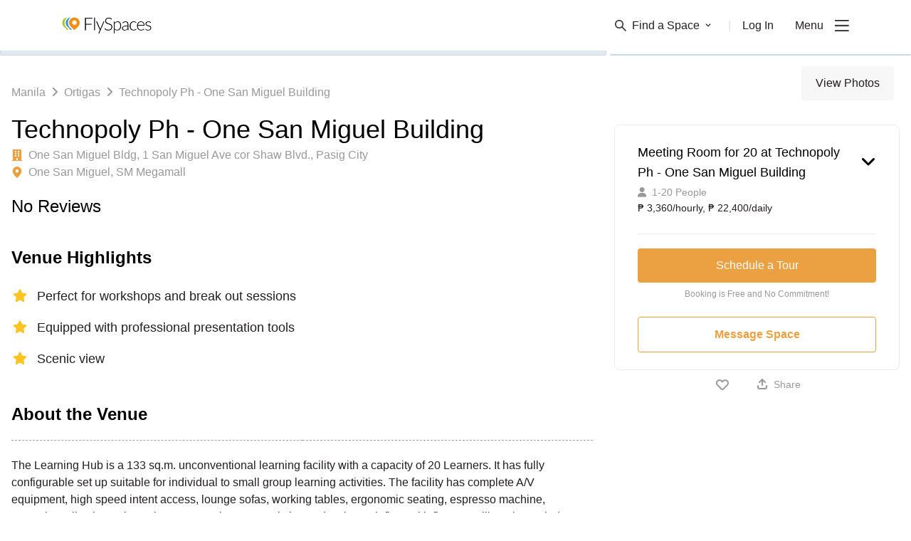

--- FILE ---
content_type: text/html; charset=utf-8
request_url: https://flyspaces.com/manila/technopoly-ph-one-san-miguel-building/731
body_size: 8377
content:
<!DOCTYPE html>
<html lang="en">
<head>
  <meta charset="UTF-8"/>
  <meta charset="UTF-8"/>
    <meta http-equiv="X-UA-Compatible" content="IE=edge">
    <meta name="viewport" content="width=device-width, initial-scale=1.0, maximum-scale=2">
    

    <style type="text/css">
      .async-hide {
        opacity: 0 !important
      }
    </style>
  <title>Technopoly Ph - One San Miguel Building + Manila | Flyspaces</title>
  <meta name="description" content="The Learning Hub is a 133 sq.m. unconventional learning facility with a capacity of 20 Learners. It has fully configurable set up suitable for individual to ..."/>


    <link rel="canonical" href="https://flyspaces.com/manila/technopoly-ph-one-san-miguel-building/731"/>

    <script type="application/ld+json">
      {"@context":"https://schema.org","@type":"LocalBusiness","name":"Technopoly Ph - One San Miguel Building + Manila | Flyspaces","image":["https://media.flyspaces.com/venue-photo/venue-photo/final-philippines/manila/technopoly-ph-one-san-miguel-building/technopoly-ph-one-san-miguel-building-1.jpg","https://media.flyspaces.com/venue-photo/venue-photo/final-philippines/manila/technopoly-ph-one-san-miguel-building/technopoly-ph-one-san-miguel-building-2.jpg","https://media.flyspaces.com/venue-photo/venue-photo/final-philippines/manila/technopoly-ph-one-san-miguel-building/technopoly-ph-one-san-miguel-building-3.jpg","https://media.flyspaces.com/venue-photo/venue-photo/final-philippines/manila/technopoly-ph-one-san-miguel-building/technopoly-ph-one-san-miguel-building-4.jpg"],"address":{"@type":"PostalAddress","streetAddress":"One San Miguel Bldg, 1 San Miguel Ave cor Shaw Blvd., Pasig City"},"priceRange":"$$$","url":"https://flyspaces.com/manila/technopoly-ph-one-san-miguel-building/731","hasMap":"https://maps.googleapis.com/maps/api/staticmap?center=%2714.58,121.06%27&markers=%27One%20San%20Miguel%20Bldg,%201%20San%20Miguel%20Ave%20cor%20Shaw%20Blvd.,%20Pasig%20City%27&scale=1&size=600x300&format=png&key=AIzaSyAMJrdWZW1is305nGf3BTfl9h6yPzeVX2g&signature=bXqdt74dbo1hbRPuDty9OYTsE-I=","description":"The Learning Hub is a 133 sq.m. unconventional learning facility with a capacity of 20 Learners. It has fully configurable set up suitable for individual to ...","geo":{"@type":"GeoCoordinates","latitude":14.58,"longtitude":121.06}}
    </script>

    <script type="application/ld+json">
      {"@type":"BreadcrumbList","@context":"https://schema.org","itemListElement":[{"item":"https://flyspaces.comhttps://flyspaces.com/manila/all-office-space","name":"Manila","@type":"listItem","position":1},{"item":"https://flyspaces.comhttps://flyspaces.com/manila/all-office-space?a[]=7","name":"Ortigas","@type":"listItem","position":2},{"name":"Technopoly Ph - One San Miguel Building","@type":"listItem","position":3}]}
    </script>

  <!-- Google Tag Manager -->
      <script>(function(w,d,s,l,i){w[l]=w[l]||[];w[l].push({'gtm.start':new Date().getTime(),event:'gtm.js'});var f=d.getElementsByTagName(s)[0],j=d.createElement(s),dl=l!='dataLayer'?'&l='+l:'';j.async=true;j.src='https://www.googletagmanager.com/gtm.js?id='+i+dl;f.parentNode.insertBefore(j,f);})(window,document,'script','dataLayer','GTM-K9TDNNZZ');</script>
    <!-- End Google Tag Manager -->
  <link rel="preconnect" href="https://www.google.com">
    <link rel="preconnect" href="https://www.googletagmanager.com">
    <link rel="preconnect" href="https://googleads.g.doubleclick.net">
    <link rel="preconnect" href="https://stats.g.doubleclick.net">
    <link rel="preconnect" href="https://www.google-analytics.com">
    <link rel="preconnect" href="https://analytics.google.com">
    <link rel="preconnect" href="https://static.hotjar.com">
    <link rel="preconnect" href="https://script.hotjar.com">
    <link rel="preconnect" href="https://connect.facebook.net">
<link rel="icon" href="/favicon.ico"><link href="/flyspaces-public.1552463dd4e9c280aebb.css" rel="stylesheet"></head>
<body>
  <!-- Google Tag Manager (noscript) -->
    <noscript><iframe src="https://www.googletagmanager.com/ns.html?id=GTM-K9TDNNZZ" height="0" width="0" style="display:none;visibility:hidden"></iframe></noscript>
    <!-- End Google Tag Manager (noscript) -->
<div id="app" class="app-wrapper"><nav class="navbar w-full fixed top-0 z-50 lg:px-14 bg-white "><div class="container"><div class="flex justify-between items-center "><a href="/" class="py-6"><img class="w-32 hidden" src="https://media.flyspaces.com/assets/images/logo-flyspaces-wh.png?o=true" alt="Flyspace logo" width="128" height="23"/><img class="w-32 " src="https://media.flyspaces.com/assets/images/logo-flyspaces-bk.png?o=true" alt="Flyspace logo" width="128" height="23"/></a><ul class="flex items-center text-primary-black"><li class="relative color-gray-secondary hidden sm:flex"><span class="space-dropdown focus:outline-none flex items-center text-base mr-6 cursor-pointer  text-primary-black"><img width="16" height="16" class="h-4 mr-2 " src="https://media.flyspaces.com/assets/icons/menu/search.png?o=true" alt="Flyspaces search icon"/><img width="16" height="16" class="h-4 mr-2 hidden" src="https://media.flyspaces.com/assets/icons/menu/search-white.png?o=true" alt="Flyspaces search icon"/>Find a Space<img width="8" height="6" src="https://media.flyspaces.com/assets/icons/menu/arrow-down-white.png?o=true" class="ml-2 w-2 transform  hidden" alt="Flyspaces search icon"/><img width="8" height="6" src="https://media.flyspaces.com/assets/icons/menu/arrow-down.png?o=true" class="ml-2 w-2 transform  " alt="Flyspaces search icon"/></span>|</li><li class="relative hidden sm:flex"><a href="/login" class="ml-4 text-base text-primary-black">Log In</a></li><li class="flex items-center"><span class="text-base ml-7.5 cursor-default select-none">Menu</span><img alt="toggle" height="16" width="20" class="h-4 ml-4 cursor-pointer " src="https://media.flyspaces.com/assets/icons/menu/burger.png?o=true"/><img alt="toggle" height="16" width="20" class="h-4 ml-4 cursor-pointer hidden" src="https://media.flyspaces.com/assets/icons/menu/burger-white.png?o=true"/></li><div class="text-lg md:text-xl mt-2 text-secondary-lightgray cursor-pointer"> <button class="hidden">Get in Touch</button></div></ul></div></div></nav><div class="min-h-screen"><div class="h-screen w-screen flex justify-center items-center m-auto z-20"><div class="cssload-thecube"><div class="cssload-cube cssload-c1"></div><div class="cssload-cube cssload-c2"></div><div class="cssload-cube cssload-c4"></div><div class="cssload-cube cssload-c3"></div></div></div></div><div class="bg-menu-black w-full flex py-10 justify-center flex-wrap md:flex-nowrap"><div class="flex w-1/2 sm:w-1/3 md:w-auto px-5 md:px-5 lg:px-10 xl:px-20 flex-col relative"><div class="text-2xl mb-5"><a class="py-6" href="/"><img alt="logo" src="https://media.flyspaces.com/assets/images/logo-flyspaces-wh.png?o=true" class="w-32" width="128" height="23"/></a></div><a href="/contact-us" class="text-lg md:text-xl mt-2 text-secondary-lightgray">Get in Touch</a><a href="/resource-center" class="text-lg md:text-xl mt-2 text-secondary-lightgray">Resource Center</a><a href="https://blog.flyspaces.com/" class="text-lg md:text-xl mt-2 text-secondary-lightgray">Blog</a><a href="/passport" class="text-lg md:text-xl mt-2 text-secondary-lightgray">Passport</a><a href="/office-buildings" class="text-lg md:text-xl mt-2 text-secondary-lightgray">Buildings</a><a href="https://explore.flyspaces.com/reports-and-guides" class="text-lg md:text-xl mt-2 mb-10 md:mb-20 text-secondary-lightgray">Reports &amp; Guides</a><div class="text-xs text-secondary-lightgray absolute left-0 bottom-0 md:ml-5 lg:ml-10 xl:ml-20 hidden md:block">© FlySpaces 2026 - All Rights Reserved</div></div><div class="flex w-1/2 sm:w-1/3 md:w-auto px-5 lg:px-5 xl:px-10 text-primary-lightgray flex-col"><div class="text-lg font-bold mb-4">Got a Space?</div><a href="https://explore.flyspaces.com/how-it-works/list-your-space " class="mt-2">List Your Space</a><a href="https://explore.flyspaces.com/how-it-works/manage-your-leads" class="mt-2 mb-10 md:mb-0">Manage Your Venue</a></div><div class="flex w-1/2 sm:w-1/3 md:w-auto px-5 lg:px-5 xl:px-10 text-primary-lightgray flex-col"><div class="text-lg font-bold mb-4">City Guides</div><a href="/philippines/manila" class="mt-2">Manila Office Spaces</a><a href="/singapore/singapore" class="mt-2">Singapore Office Spaces</a><a href="/indonesia/jakarta" class="mt-2">Jakarta Office Spaces</a><a href="/philippines/cebu" class="mt-2">Cebu Office Spaces</a><a href="/hong-kong/hong-kong" class="mt-2">Hong Kong Office Spaces</a><a href="/malaysia/kuala-lumpur" class="mt-2 mb-10 md:mb-0">Kuala Lumpur Office Spaces</a></div><div class="flex w-1/2 sm:w-1/3 md:w-auto px-5 lg:px-5 xl:px-10 text-primary-lightgray flex-col relative"><div class="text-lg font-bold mb-4">Space Guides</div><a href="/resource-center/coworking-space" class="mt-2">About Coworking Spaces</a><a href="/resource-center/serviced-office" class="mt-2">About Serviced Offices</a><a href="/resource-center/meeting-room" class="mt-2">About Meeting Rooms</a><a href="/resource-center/event-space" class="mt-2 mb-10 md:mb-0">About Event Spaces</a><a href="/resource-center/traditional-office-space" class="mt-2">About Traditional Offices</a><div class="absolute bottom-0 left-0 md:ml-3 lg:ml-5 xl:ml-10 hidden md:block"><div class="flex items-center"><div class="font-bold mr-2 text-md whitespace-no-wrap">Keep in Touch</div><a class="ml-3 flex h-4 w-4" href="https://www.facebook.com/flyspaces" target="blank"><img alt="facebook" width="26" height="26" src="https://media.flyspaces.com/assets/icons/socials/facebook.png?o=true"/></a><a class="ml-3 flex h-4 w-4" href="https://twitter.com/FlySpacesAsia" target="blank"><img alt="twitter" width="26" height="22" src="https://media.flyspaces.com/assets/icons/socials/twitter.png?o=true"/></a><a class="ml-3 flex h-4 w-4" href="https://www.instagram.com/flyspacesasia/" target="blank"><img alt="instagram" width="26" height="26" src="https://media.flyspaces.com/assets/icons/socials/instagram.png?o=true"/></a><a class="ml-3 flex h-4 w-4" href="https://www.linkedin.com/company/flyspaces/" target="blank"><img alt="linked" width="23" height="22" src="https://media.flyspaces.com/assets/icons/socials/linkedin.png?o=true"/></a></div></div></div><div class="flex w-1/2 sm:w-1/3 md:w-auto px-5 lg:px-5 xl:px-10 text-primary-lightgray flex-col"><div class="text-lg font-bold mb-4">Help</div><a href="/about-us" class="mt-2">About Us</a><a href="https://explore.flyspaces.com/how-it-works" class="mt-2">How It Works</a><a href="/terms-and-conditions" class="mt-2">Terms</a><a href="/privacy-policy" class="mt-2">Privacy</a><a href="/cancellation-policy" class="mt-2 mb-10">Cancellation</a></div><div class="block md:hidden w-1/2 sm:w-1/3 px-5"><div class="flex mb-4 flex-col"><a href="https://apps.apple.com/us/app/flyspaces/id1620335125"><img alt="appstore" width="153" height="55" class="w-40 mb-2" src="https://media.flyspaces.com/assets/images/ios-app-store-badge.png?o=true"/></a><a href="https://play.google.com/store/apps/details?id=com.flyspaces.client&amp;hl=en"><img alt="playstore" width="162" height="55" class="w-40" src="https://media.flyspaces.com/assets/images/google-play-store-badge.png?o=true"/></a></div><div class="flex flex-col"><div class="font-bold mb-2 text-md whitespace-no-wrap text-primary-lightgray">Keep in Touch</div><div class="flex"><a class="mr-3 flex h-4 w-4" href="https://www.facebook.com/flyspaces" target="blank"><img alt="facebook" width="26" height="26" src="https://media.flyspaces.com/assets/icons/socials/facebook.png?o=true"/></a><a class="mr-3 flex h-4 w-4" href="https://twitter.com/FlySpacesAsia" target="blank"><img alt="twitter" width="26" height="22" src="https://media.flyspaces.com/assets/icons/socials/twitter.png?o=true"/></a><a class="mr-3 flex h-4 w-4" href="https://www.instagram.com/flyspacesasia/" target="blank"><img alt="instagram" width="26" height="26" src="https://media.flyspaces.com/assets/icons/socials/instagram.png?o=true"/></a><a class="mr-3 flex h-4 w-4" href="https://www.linkedin.com/company/flyspaces/" target="blank"><img alt="linked" width="23" height="22" src="https://media.flyspaces.com/assets/icons/socials/linkedin.png?o=true"/></a></div></div></div><div class="text-xs text-secondary-lightgray block md:hidden w-full px-5 lg:px-5 mt-10">© FlySpaces 2026 - All Rights Reserved</div></div></div>
<div id="overlay-portal"></div>
  <script src="https://code.jquery.com/jquery-3.5.1.slim.min.js"
            integrity="sha256-4+XzXVhsDmqanXGHaHvgh1gMQKX40OUvDEBTu8JcmNs=" crossorigin="anonymous"></script>
    <script defer crossorigin src="https://unpkg.com/moment@^2.29.4/min/moment.min.js"></script>
    <script defer src="https://cdnjs.cloudflare.com/ajax/libs/browser-image-compression/2.0.2/browser-image-compression.min.js" integrity="sha512-hig3vKKjtrjYwvCtgib8yPJcYrFXxmUbcAY4c9ZlZPlWzlmbOMGe9vmozjBo3LCSU3EW+9BUrmHBRNMkLSDVTw==" crossorigin="anonymous" referrerpolicy="no-referrer"></script>
    <script async>
      window.preloadedState = {
  "amenities": {
    "headers": [
      {
        "name": "AMENITIY NAME",
        "field": "name"
      },
      {
        "name": "LEVEL",
        "field": "level"
      },
      {
        "name": "STATUS",
        "field": "status"
      },
      {
        "name": "",
        "field": "actions"
      }
    ],
    "details": {},
    "list": [],
    "options": [],
    "fetching": false,
    "page": 1,
    "lastPage": 0,
    "total": 0,
    "limit": 20,
    "categoryAmenities": [],
    "venueAmenities": [],
    "buildingAmenities": []
  },
  "areas": {
    "headers": [
      {
        "name": "AREA NAME",
        "field": "area_name"
      },
      {
        "name": "PLACE",
        "field": "place"
      },
      {
        "name": "STATUS",
        "field": "is_published"
      },
      {
        "name": "",
        "field": "actions"
      }
    ],
    "details": {},
    "list": [],
    "listPerCity": [],
    "options": [],
    "areaQuickSearch": [],
    "fetching": false,
    "page": 1,
    "lastPage": 0,
    "total": 0,
    "limit": 20
  },
  "auth": {
    "authenticated": false,
    "csrfToken": "28Kgd3Fb-iiGbiMoFOpfeEv7DBoZCt4uI9Es",
    "user": null
  },
  "blogs": {
    "list": []
  },
  "bookings": {
    "client": {
      "requests": {
        "headers": [
          {
            "name": "",
            "field": "dropdown"
          },
          {
            "name": "CREATE DATE",
            "field": "createDate"
          },
          {
            "name": "REQUEST TYPE",
            "field": "requestType"
          },
          {
            "name": "REQUEST DATE",
            "field": "requestDate"
          },
          {
            "name": "SPACE",
            "field": "space"
          },
          {
            "name": "STATUS",
            "field": "status"
          },
          {
            "name": "NEXT STEPS",
            "field": "actions",
            "align": "right"
          }
        ],
        "list": [],
        "page": 1,
        "lastPage": 0,
        "total": 0,
        "limit": 10,
        "sort": {
          "field": "createDate",
          "order": "desc"
        }
      },
      "toPay": {
        "headers": [
          {
            "name": "CREATE DATE",
            "field": "createDate"
          },
          {
            "name": "REQUEST DATE",
            "field": "requestDate"
          },
          {
            "name": "SPACE",
            "field": "space"
          },
          {
            "name": "AMOUNT",
            "field": "amount"
          },
          {
            "name": "STATUS",
            "field": "status"
          },
          {
            "name": "NEXT STEPS",
            "field": "actions",
            "align": "right"
          }
        ],
        "list": [],
        "page": 1,
        "lastPage": 0,
        "total": 0,
        "limit": 10,
        "sort": {
          "field": "createDate",
          "order": "desc"
        }
      },
      "confirmed": {
        "headers": [
          {
            "name": "CREATE DATE",
            "field": "createDate"
          },
          {
            "name": "REQUEST DATE",
            "field": "requestDate"
          },
          {
            "name": "SPACE",
            "field": "space"
          },
          {
            "name": "ADDRESS",
            "field": "address"
          },
          {
            "name": "AMOUNT",
            "field": "amount"
          },
          {
            "name": "STATUS",
            "field": "status"
          },
          {
            "name": "NEXT STEPS",
            "field": "actions",
            "align": "right"
          }
        ],
        "list": [],
        "page": 1,
        "lastPage": 0,
        "total": 0,
        "limit": 10,
        "sort": {
          "field": "createDate",
          "order": "desc"
        }
      },
      "archive": {
        "headers": [
          {
            "name": "",
            "field": "dropdown"
          },
          {
            "name": "CREATE DATE",
            "field": "createDate"
          },
          {
            "name": "REQUEST TYPE",
            "field": "requestType"
          },
          {
            "name": "REQUEST DATE",
            "field": "requestDate"
          },
          {
            "name": "SPACE",
            "field": "space"
          },
          {
            "name": "STATUS",
            "field": "status"
          }
        ],
        "list": [],
        "page": 1,
        "lastPage": 0,
        "total": 0,
        "limit": 10,
        "sort": {
          "field": "createDate",
          "order": "desc"
        }
      }
    },
    "merchant": {
      "leads": {
        "headers": [
          {
            "name": "",
            "field": "dropdown",
            "sortable": false
          },
          {
            "name": "CREATE DATE",
            "field": "createDate",
            "sortable": true
          },
          {
            "name": "LEAD TYPE",
            "field": "leadType",
            "sortable": false
          },
          {
            "name": "REQUEST DATE",
            "field": "requestDate",
            "sortable": true
          },
          {
            "name": "CLIENT NAME",
            "field": "client",
            "sortable": true
          },
          {
            "name": "SPACE",
            "field": "space",
            "sortable": false
          },
          {
            "name": "STATUS",
            "field": "status",
            "sortable": false
          },
          {
            "name": "NEXT STEPS",
            "field": "actions",
            "sortable": false
          }
        ],
        "list": [],
        "page": 1,
        "lastPage": 0,
        "total": 0,
        "limit": 10,
        "sort": {
          "field": "createDate",
          "order": "desc"
        }
      },
      "proposals": {
        "headers": [
          {
            "name": "CREATE DATE",
            "field": "createDate",
            "sortable": true
          },
          {
            "name": "REQUEST DATE",
            "field": "requestDate",
            "sortable": false
          },
          {
            "name": "CLIENT NAME",
            "field": "client",
            "sortable": true
          },
          {
            "name": "SPACE",
            "field": "space",
            "sortable": false
          },
          {
            "name": "STATUS",
            "field": "status",
            "sortable": false
          },
          {
            "name": "NEXT STEPS",
            "field": "actions",
            "sortable": false
          }
        ],
        "list": [],
        "page": 1,
        "lastPage": 0,
        "total": 0,
        "limit": 10,
        "sort": {
          "field": "createDate",
          "order": "desc"
        }
      },
      "paid": {
        "headers": [
          {
            "name": "",
            "field": "dropdown",
            "sortable": false
          },
          {
            "name": "CREATE DATE",
            "field": "createDate",
            "sortable": true
          },
          {
            "name": "BOOKING DATE",
            "field": "bookingDate",
            "sortable": false
          },
          {
            "name": "CLIENT NAME",
            "field": "client",
            "sortable": true
          },
          {
            "name": "SPACE",
            "field": "space",
            "sortable": false
          },
          {
            "name": "STATUS",
            "field": "status",
            "sortable": false
          },
          {
            "name": "AMOUNT",
            "field": "payment_amount",
            "sortable": true
          },
          {
            "name": "NEXT STEPS",
            "field": "actions",
            "sortable": false
          }
        ],
        "list": [],
        "page": 1,
        "lastPage": 0,
        "total": 0,
        "limit": 10,
        "sort": {
          "field": "createDate",
          "order": "desc"
        }
      },
      "archive": {
        "wonLeads": {
          "headers": [
            {
              "name": "",
              "field": "dropdown",
              "sortable": false
            },
            {
              "name": "CREATE DATE",
              "field": "createDate",
              "sortable": true
            },
            {
              "name": "BOOKING DATE",
              "field": "requestDate",
              "sortable": false
            },
            {
              "name": "CLIENT NAME",
              "field": "client",
              "sortable": true
            },
            {
              "name": "SPACE",
              "field": "space",
              "sortable": false
            },
            {
              "name": "STATUS",
              "field": "status",
              "sortable": false
            },
            {
              "name": "AMOUNT",
              "field": "amount",
              "sortable": false
            }
          ],
          "list": [],
          "page": 1,
          "lastPage": 0,
          "total": 0,
          "limit": 10,
          "sort": {
            "field": "createDate",
            "order": "desc"
          }
        },
        "lostInquiries": {
          "headers": [
            {
              "name": "",
              "field": "dropdown",
              "sortable": false
            },
            {
              "name": "CREATE DATE",
              "field": "createDate",
              "sortable": true
            },
            {
              "name": "REQUEST DATE",
              "field": "requestDate",
              "sortable": true
            },
            {
              "name": "CLIENT NAME",
              "field": "client",
              "sortable": true
            },
            {
              "name": "SPACE",
              "field": "space",
              "sortable": false
            },
            {
              "name": "STATUS",
              "field": "status",
              "sortable": false
            }
          ],
          "list": [],
          "page": 1,
          "lastPage": 0,
          "total": 0,
          "limit": 10,
          "sort": {
            "field": "createDate",
            "order": "desc"
          }
        },
        "lostTransactions": {
          "headers": [
            {
              "name": "",
              "field": "dropdown",
              "sortable": false
            },
            {
              "name": "CREATE DATE",
              "field": "createDate",
              "sortable": true
            },
            {
              "name": "REQUEST DATE",
              "field": "requestDate",
              "sortable": true
            },
            {
              "name": "CLIENT NAME",
              "field": "client",
              "sortable": true
            },
            {
              "name": "SPACE",
              "field": "space",
              "sortable": false
            },
            {
              "name": "STATUS",
              "field": "status",
              "sortable": false
            }
          ],
          "list": [],
          "page": 1,
          "lastPage": 0,
          "total": 0,
          "limit": 10,
          "sort": {
            "field": "createDate",
            "order": "desc"
          }
        },
        "unrespondedLeads": {
          "headers": [
            {
              "name": "",
              "field": "dropdown",
              "sortable": false
            },
            {
              "name": "CREATE DATE",
              "field": "createDate",
              "sortable": true
            },
            {
              "name": "REQUEST DATE",
              "field": "requestDate",
              "sortable": true
            },
            {
              "name": "CLIENT NAME",
              "field": "client",
              "sortable": true
            },
            {
              "name": "SPACE",
              "field": "space",
              "sortable": false
            },
            {
              "name": "STATUS",
              "field": "status",
              "sortable": false
            }
          ],
          "list": [],
          "page": 1,
          "lastPage": 0,
          "total": 0,
          "limit": 10,
          "sort": {
            "field": "createDate",
            "order": "desc"
          }
        }
      },
      "passport": {
        "headers": [
          {
            "name": "",
            "field": "dropdown"
          },
          {
            "name": "CREATE DATE",
            "field": "createDate",
            "sortable": true
          },
          {
            "name": "BOOKING DATE",
            "field": "bookingDate",
            "sortable": true
          },
          {
            "name": "CLIENT NAME",
            "field": "client",
            "sortable": true
          },
          {
            "name": "SPACE",
            "field": "space",
            "sortable": false
          },
          {
            "name": "NO OF GUESTS",
            "field": "noOfGuests",
            "sortable": false
          },
          {
            "name": "STATUS",
            "field": "status",
            "sortable": false
          },
          {
            "name": "NEXT STEPS",
            "field": "actions",
            "align": "right",
            "sortable": false
          }
        ],
        "list": [],
        "page": 1,
        "lastPage": 0,
        "total": 0,
        "limit": 10,
        "sort": {
          "field": "createDate",
          "order": "desc"
        }
      }
    },
    "bookingDetails": {},
    "proposalDetails": {},
    "proposalOptions": {
      "spaces": []
    },
    "fetching": false,
    "processing": false,
    "admin": {
      "headers": [
        {
          "name": "ID",
          "field": "id"
        },
        {
          "name": "LEAD ID",
          "field": "leadId"
        },
        {
          "name": "NAME",
          "field": "name"
        },
        {
          "name": "SPACE/MERCHANT",
          "field": "spaceMerchant"
        },
        {
          "name": "CITY",
          "field": "city"
        },
        {
          "name": "TERM",
          "field": "term"
        },
        {
          "name": "CHECK-IN",
          "field": "checkIn"
        },
        {
          "name": "CHECK-OUT",
          "field": "checkOut"
        },
        {
          "name": "GUESTS",
          "field": "guests"
        },
        {
          "name": "BOOKING STATUS",
          "field": "bookingStatus"
        },
        {
          "name": "TRANSACTION STATUS",
          "field": "transactionStatus"
        },
        {
          "name": "PAYMENT METHOD",
          "field": "paymentMethod"
        },
        {
          "name": "STRIPE STATUS",
          "field": "stripeStatus"
        },
        {
          "name": "AMOUNT",
          "field": "amount"
        },
        {
          "name": "SUBSCRIPTION",
          "field": "subscription"
        },
        {
          "name": "",
          "field": ""
        }
      ],
      "data": [],
      "fetching": false,
      "page": 1,
      "lastPage": 0,
      "total": 0,
      "limit": 10,
      "details": {}
    }
  },
  "category": {
    "headers": [
      {
        "name": "CATEGORY NAME",
        "field": "category_name"
      },
      {
        "name": "TYPE",
        "field": "type"
      },
      {
        "name": "STATUS",
        "field": "status"
      },
      {
        "name": "",
        "field": "actions"
      }
    ],
    "details": {},
    "list": [],
    "options": [],
    "fetching": false,
    "page": 1,
    "lastPage": 0,
    "total": 0,
    "limit": 20
  },
  "city": {
    "category": {},
    "selectedCity": null,
    "lastPage": 1,
    "page": 1,
    "perPage": 20,
    "total": 12,
    "data": []
  },
  "contacts": {
    "headers": [
      {
        "name": "NAME",
        "field": "name"
      }
    ],
    "details": {},
    "list": [],
    "fetching": false
  },
  "countries": {
    "list": [],
    "listWithCities": [],
    "options": [],
    "fetching": false,
    "cityPerCountry": {
      "list": []
    }
  },
  "form": {},
  "general": {
    "fetching": false
  },
  "landmarks": {
    "headers": [
      {
        "name": "LANDMARK NAME",
        "field": "name"
      },
      {
        "name": "AREA",
        "field": "area"
      },
      {
        "name": "PLACE",
        "field": "place"
      },
      {
        "name": "STATUS",
        "field": "published"
      },
      {
        "name": "",
        "field": "actions"
      }
    ],
    "details": {},
    "list": [],
    "fetching": false,
    "page": 1,
    "lastPage": 0,
    "total": 0,
    "limit": 20,
    "areaLandmarks": []
  },
  "location": {
    "city": "",
    "country": "",
    "loading": true
  },
  "messages": {
    "conversation": {
      "list": [],
      "info": {}
    },
    "assignees": [],
    "index": {
      "totalUnread": 0,
      "assignee": {}
    },
    "search": {
      "results": []
    }
  },
  "merchant": {
    "merchantInfo": {},
    "list": [],
    "venues": [],
    "venueList": [],
    "fetching": false
  },
  "notification": {
    "message": null,
    "redirect": null,
    "type": ""
  },
  "passport": {
    "options": {},
    "fetching": false,
    "fetchingMembers": false,
    "bookings": {
      "owner": {
        "headers": [
          {
            "name": "BOOKING DATE",
            "field": "bookingDate"
          },
          {
            "name": "SPACE",
            "field": "space"
          },
          {
            "name": "STATUS",
            "field": "status"
          },
          {
            "name": "",
            "field": "actions"
          }
        ],
        "list": [],
        "page": 1,
        "lastPage": 1,
        "total": 0,
        "limit": 10
      },
      "guest": {
        "headers": [
          {
            "name": "BOOKING DATE",
            "field": "bookingDate"
          },
          {
            "name": "SPACE",
            "field": "space"
          },
          {
            "name": "STATUS",
            "field": "status"
          },
          {
            "name": "GUESTS",
            "field": "pax"
          }
        ],
        "list": [],
        "page": 1,
        "lastPage": 1,
        "total": 0,
        "limit": 10
      }
    },
    "bookingMembers": {
      "list": [],
      "bookingDate": "",
      "numberOfBookings": 0,
      "space": "",
      "spaceUrl": ""
    },
    "search": {
      "list": [],
      "page": 1,
      "lastPage": 1,
      "total": 0,
      "limit": 20,
      "searchBox": {
        "results": [],
        "fetching": false
      }
    },
    "planDetails": {},
    "processing": false,
    "admin": {
      "subscription": {
        "data": [],
        "page": 1,
        "lastPage": 1,
        "total": 0,
        "limit": 20,
        "fetching": false,
        "details": {}
      },
      "invitation": {
        "data": [],
        "page": 1,
        "lastPage": 1,
        "total": 0,
        "limit": 20,
        "fetching": false,
        "details": {}
      }
    }
  },
  "places": {
    "headers": [
      {
        "name": "PLACE NAME",
        "field": "place_name"
      },
      {
        "name": "STATUS",
        "field": "status"
      },
      {
        "name": "",
        "field": "actions"
      }
    ],
    "details": {},
    "list": [],
    "options": [],
    "fetching": false,
    "page": 1,
    "lastPage": 0,
    "total": 0,
    "limit": 20,
    "spaceCount": {}
  },
  "promocodes": {
    "headers": [
      {
        "name": "TITLE",
        "field": "title"
      },
      {
        "name": "CODE",
        "field": "code"
      },
      {
        "name": "PLACE",
        "field": "place"
      },
      {
        "name": "REDEEMED",
        "field": "redeemed"
      },
      {
        "name": "START DATE",
        "field": "startDate"
      },
      {
        "name": "END DATE",
        "field": "endDate"
      },
      {
        "name": "",
        "field": "actions"
      }
    ],
    "details": {},
    "list": [],
    "options": [],
    "fetching": false,
    "page": 1,
    "lastPage": 0,
    "total": 0,
    "limit": 20
  },
  "review": {
    "headers": [
      {
        "name": "DATE",
        "field": "created_at"
      },
      {
        "name": "USER",
        "field": "user"
      },
      {
        "name": "RATING",
        "field": "rating"
      },
      {
        "name": "SPACE",
        "field": "reviewable"
      },
      {
        "name": "MERCHANT",
        "field": "merchant"
      },
      {
        "name": "REVIEW",
        "field": "review"
      },
      {
        "name": "",
        "field": "actions"
      }
    ],
    "details": {},
    "list": [],
    "options": [],
    "fetching": false,
    "page": 1,
    "lastPage": 0,
    "total": 0,
    "limit": 20
  },
  "search": {
    "options": {},
    "pace": "fast",
    "list": [],
    "budget": [],
    "tags": [],
    "page": 1,
    "lastPage": 1,
    "total": 0,
    "limit": 4,
    "fetching": false,
    "searchBox": {
      "results": [],
      "fetching": false
    },
    "brands": []
  },
  "seo": {
    "componentType": "venue",
    "content": {
      "id": 1011,
      "title": "Technopoly Ph - One San Miguel Building + Manila | Flyspaces",
      "description": "The Learning Hub is a 133 sq.m. unconventional learning facility with a capacity of 20 Learners. It has fully configurable set up suitable for individual to ...",
      "keywords": "Technopoly Ph - One San Miguel Building, Technopoly Ph - One San Miguel Building + undefined",
      "seoable_type": "venues",
      "seoable_id": 731,
      "created_at": "2020-08-20 20:27:12",
      "updated_at": "2021-06-23 14:43:56",
      "url": "/manila/technopoly-ph-one-san-miguel-building/731",
      "component_type": "venue",
      "faq_title": null,
      "faq_description": null,
      "faq_content": null,
      "created_by": null,
      "updated_by": null,
      "local_business": "{\"@context\":\"https://schema.org\",\"@type\":\"LocalBusiness\",\"name\":\"Technopoly Ph - One San Miguel Building + Manila | Flyspaces\",\"image\":[\"https://media.flyspaces.com/venue-photo/venue-photo/final-philippines/manila/technopoly-ph-one-san-miguel-building/technopoly-ph-one-san-miguel-building-1.jpg\",\"https://media.flyspaces.com/venue-photo/venue-photo/final-philippines/manila/technopoly-ph-one-san-miguel-building/technopoly-ph-one-san-miguel-building-2.jpg\",\"https://media.flyspaces.com/venue-photo/venue-photo/final-philippines/manila/technopoly-ph-one-san-miguel-building/technopoly-ph-one-san-miguel-building-3.jpg\",\"https://media.flyspaces.com/venue-photo/venue-photo/final-philippines/manila/technopoly-ph-one-san-miguel-building/technopoly-ph-one-san-miguel-building-4.jpg\"],\"address\":{\"@type\":\"PostalAddress\",\"streetAddress\":\"One San Miguel Bldg, 1 San Miguel Ave cor Shaw Blvd., Pasig City\"},\"priceRange\":\"$$$\",\"url\":\"https://flyspaces.com/manila/technopoly-ph-one-san-miguel-building/731\",\"hasMap\":\"https://maps.googleapis.com/maps/api/staticmap?center=%2714.58,121.06%27&markers=%27One%20San%20Miguel%20Bldg,%201%20San%20Miguel%20Ave%20cor%20Shaw%20Blvd.,%20Pasig%20City%27&scale=1&size=600x300&format=png&key=AIzaSyAMJrdWZW1is305nGf3BTfl9h6yPzeVX2g&signature=bXqdt74dbo1hbRPuDty9OYTsE-I=\",\"description\":\"The Learning Hub is a 133 sq.m. unconventional learning facility with a capacity of 20 Learners. It has fully configurable set up suitable for individual to ...\",\"geo\":{\"@type\":\"GeoCoordinates\",\"latitude\":14.58,\"longtitude\":121.06}}",
      "breadcrumb_schema": "{\"@type\": \"BreadcrumbList\", \"@context\": \"https://schema.org\", \"itemListElement\": [{\"item\": \"https://flyspaces.com/manila/all-office-space\", \"name\": \"Manila\", \"@type\": \"listItem\", \"position\": 1}, {\"item\": \"https://flyspaces.com/manila/all-office-space?a[]=7\", \"name\": \"Ortigas\", \"@type\": \"listItem\", \"position\": 2}, {\"name\": \"Technopoly Ph - One San Miguel Building\", \"@type\": \"listItem\", \"position\": 3}]}",
      "seoable": {
        "id": 731,
        "created_at": "2020-08-20 12:49:24",
        "updated_at": "2020-11-27 07:02:38",
        "venue_id": 223,
        "mongod_id": "5c69d149775f34069a551553",
        "name": "Technopoly Ph - One San Miguel Building",
        "address": "One San Miguel Bldg, 1 San Miguel Ave cor Shaw Blvd., Pasig City",
        "image_filename": "https://media.flyspaces.com/docs/c940be94.jpg",
        "lat": 14.58,
        "lng": 121.06,
        "floor": null,
        "gmaps_address": "One San Miguel Bldg, 1 San Miguel Ave cor Shaw Blvd., Pasig City",
        "featured_amenities": null,
        "area_id": 7,
        "user_id": 2905,
        "place_id": 1,
        "description": "<p>The Learning Hub is a 133 sq.m. unconventional learning facility with a capacity of 20 Learners. It has fully configurable set up suitable for individual to small group learning activities. The facility has complete A/V equipment, high speed intent access, lounge sofas, working tables, ergonomic seating, espresso machine, executive toilet, in a relax colour tone environment. It is located at the 29th floor with floor to ceiling glass windows facing the rolling hills of Antipolo and the massive Laguna de Bay.</p>",
        "published": true,
        "approved": 1,
        "updated_by": 4701,
        "created_by": null,
        "featured_listing": 0,
        "featured_homepage": 0,
        "is_discount": 0,
        "discount_note": null,
        "archived": 0,
        "slug": "technopoly-ph-one-san-miguel-building",
        "venue_type": "flexible",
        "differentSchedule": null
      },
      "faq": []
    },
    "title": "Technopoly Ph - One San Miguel Building + Manila | Flyspaces",
    "description": "The Learning Hub is a 133 sq.m. unconventional learning facility with a capacity of 20 Learners. It has fully configurable set up suitable for individual to ...",
    "keywords": "Technopoly Ph - One San Miguel Building, Technopoly Ph - One San Miguel Building + undefined",
    "local_business": "{\"@context\":\"https://schema.org\",\"@type\":\"LocalBusiness\",\"name\":\"Technopoly Ph - One San Miguel Building + Manila | Flyspaces\",\"image\":[\"https://media.flyspaces.com/venue-photo/venue-photo/final-philippines/manila/technopoly-ph-one-san-miguel-building/technopoly-ph-one-san-miguel-building-1.jpg\",\"https://media.flyspaces.com/venue-photo/venue-photo/final-philippines/manila/technopoly-ph-one-san-miguel-building/technopoly-ph-one-san-miguel-building-2.jpg\",\"https://media.flyspaces.com/venue-photo/venue-photo/final-philippines/manila/technopoly-ph-one-san-miguel-building/technopoly-ph-one-san-miguel-building-3.jpg\",\"https://media.flyspaces.com/venue-photo/venue-photo/final-philippines/manila/technopoly-ph-one-san-miguel-building/technopoly-ph-one-san-miguel-building-4.jpg\"],\"address\":{\"@type\":\"PostalAddress\",\"streetAddress\":\"One San Miguel Bldg, 1 San Miguel Ave cor Shaw Blvd., Pasig City\"},\"priceRange\":\"$$$\",\"url\":\"https://flyspaces.com/manila/technopoly-ph-one-san-miguel-building/731\",\"hasMap\":\"https://maps.googleapis.com/maps/api/staticmap?center=%2714.58,121.06%27&markers=%27One%20San%20Miguel%20Bldg,%201%20San%20Miguel%20Ave%20cor%20Shaw%20Blvd.,%20Pasig%20City%27&scale=1&size=600x300&format=png&key=AIzaSyAMJrdWZW1is305nGf3BTfl9h6yPzeVX2g&signature=bXqdt74dbo1hbRPuDty9OYTsE-I=\",\"description\":\"The Learning Hub is a 133 sq.m. unconventional learning facility with a capacity of 20 Learners. It has fully configurable set up suitable for individual to ...\",\"geo\":{\"@type\":\"GeoCoordinates\",\"latitude\":14.58,\"longtitude\":121.06}}",
    "breadcrumb_schema": "{\"@type\":\"BreadcrumbList\",\"@context\":\"https://schema.org\",\"itemListElement\":[{\"item\":\"https://flyspaces.comhttps://flyspaces.com/manila/all-office-space\",\"name\":\"Manila\",\"@type\":\"listItem\",\"position\":1},{\"item\":\"https://flyspaces.comhttps://flyspaces.com/manila/all-office-space?a[]=7\",\"name\":\"Ortigas\",\"@type\":\"listItem\",\"position\":2},{\"name\":\"Technopoly Ph - One San Miguel Building\",\"@type\":\"listItem\",\"position\":3}]}"
  },
  "space": {
    "spaceInfo": {},
    "discounted": false,
    "isPassport": null,
    "link": null,
    "leadsAndBookings": {},
    "selectedCategories": [],
    "headers": [
      {
        "name": "HEADING",
        "field": "heading",
        "sortable": true
      },
      {
        "name": "MERCHANTS",
        "field": "merchants",
        "sortable": true
      },
      {
        "name": "PLACE",
        "field": "place",
        "sortable": true
      },
      {
        "name": "GUESTS",
        "field": "guests",
        "sortable": false
      },
      {
        "name": "RATE",
        "field": "rate",
        "sortable": true
      },
      {
        "name": "CATEGORIES",
        "field": "categories",
        "sortable": true
      },
      {
        "name": "MAP",
        "field": "map",
        "sortable": true
      },
      {
        "name": "VENUE",
        "field": "venue",
        "sortable": true
      },
      {
        "name": "PUBLISHED",
        "field": "published",
        "sortable": true
      },
      {
        "name": "",
        "field": "actions"
      }
    ],
    "details": {},
    "list": [],
    "featuredPassportList": [],
    "fetching": false,
    "page": 1,
    "lastPage": 0,
    "total": 0,
    "limit": 20,
    "spaceVenueList": [],
    "spaceDetails": {},
    "initCreate": {}
  },
  "spaceFunctions": {
    "headers": [
      {
        "name": "SPACE FUNCTION NAME",
        "field": "name"
      },
      {
        "name": "TYPE",
        "field": "type"
      },
      {
        "name": "SPACE CATEGORY",
        "field": "spaceCategory"
      },
      {
        "name": "",
        "field": "actions"
      }
    ],
    "details": {},
    "list": [],
    "fetching": false,
    "page": 1,
    "lastPage": 0,
    "total": 0,
    "limit": 20,
    "categorySpaceFunction": {
      "tags": []
    }
  },
  "upload": {
    "images": [],
    "processing": false
  },
  "user": {
    "info": {
      "id": 1,
      "leads": [
        {
          "id": 112311123123
        },
        {
          "id": 21123123123
        }
      ],
      "bookings": [
        {
          "id": 15454312332312
        },
        {
          "id": 2433423434234
        }
      ]
    },
    "venues": {
      "isFetching": false,
      "list": [],
      "page": 1,
      "lastPage": 0,
      "total": 0,
      "limit": 5
    },
    "spaces": {
      "isFetching": false,
      "list": [],
      "page": 1,
      "lastPage": 0,
      "total": 0,
      "limit": 5
    },
    "leads": {
      "isFetching": false,
      "list": [],
      "page": 1,
      "lastPage": 0,
      "total": 0,
      "limit": 4
    },
    "bookings": {
      "isFetching": false,
      "list": [],
      "page": 1,
      "lastPage": 0,
      "total": 0,
      "limit": 4
    },
    "headers": [
      {
        "name": "FIRST NAME",
        "field": "firstName",
        "sortable": true
      },
      {
        "name": "LAST NAME",
        "field": "lastName",
        "sortable": true
      },
      {
        "name": "FULL NAME",
        "field": "fullName",
        "sortable": true
      },
      {
        "name": "EMAIL",
        "field": "email",
        "sortable": true
      },
      {
        "name": "TYPE",
        "field": "type",
        "sortable": false
      },
      {
        "name": "DATE JOINED",
        "field": "dateJoined",
        "sortable": true
      },
      {
        "name": "MOBILE NUMBER",
        "field": "phone",
        "sortable": false
      },
      {
        "name": "CITY",
        "field": "city",
        "sortable": true
      },
      {
        "name": "",
        "field": "actions"
      }
    ],
    "details": {},
    "subscription": {},
    "list": [],
    "fetching": false,
    "page": 1,
    "lastPage": 0,
    "total": 0,
    "limit": 20
  },
  "variant": {
    "home": "search"
  },
  "venue": {
    "venueInfo": {},
    "details": {},
    "fetching": true,
    "homepage": {
      "list": []
    },
    "citypage": {
      "list": []
    },
    "page404_serviced_offices": {
      "loading": false,
      "list": []
    },
    "page404_coworking_spaces": {
      "loading": false,
      "list": []
    }
  },
  "leads": {
    "admin": {
      "headers": [
        {
          "name": "ID",
          "field": "id"
        },
        {
          "name": "DATE",
          "field": "date"
        },
        {
          "name": "TYPE",
          "field": "type"
        },
        {
          "name": "CHECK-IN",
          "field": "checkIn"
        },
        {
          "name": "MERCHANT",
          "field": "merchant"
        },
        {
          "name": "CLIENT",
          "field": "client"
        },
        {
          "name": "CITY",
          "field": "city"
        },
        {
          "name": "MESSAGES",
          "field": "messages"
        },
        {
          "name": "STATUS",
          "field": "status"
        },
        {
          "name": "",
          "field": ""
        }
      ],
      "data": [],
      "fetching": false,
      "page": 1,
      "lastPage": 0,
      "total": 0,
      "limit": 10,
      "details": {},
      "search": {
        "users": []
      }
    }
  },
  "ems": {
    "headers": [
      {
        "name": "DATE",
        "field": "date"
      },
      {
        "name": "MERCHANT",
        "field": "merchant"
      },
      {
        "name": "CLIENT NAME",
        "field": "clientName"
      },
      {
        "name": "EMAIL",
        "field": "email"
      },
      {
        "name": "PHONE",
        "field": "phone"
      },
      {
        "name": "COUNTRY",
        "field": "country"
      },
      {
        "name": "SUBJECT",
        "field": "subject"
      },
      {
        "name": "SALES PERSON",
        "field": "salesPerson"
      },
      {
        "name": "SENT?",
        "field": "sent"
      },
      {
        "name": "",
        "field": "action"
      }
    ],
    "data": [],
    "page": 1,
    "lastPage": 0,
    "total": 0,
    "limit": 20,
    "fetching": false,
    "status": ""
  },
  "brands": {
    "admin": {
      "headers": [
        {
          "name": "ID",
          "field": "id"
        },
        {
          "name": "Merchant Name",
          "field": "merchant_name"
        },
        {
          "name": "Country",
          "field": "country"
        },
        {
          "name": "Date Created",
          "field": "date_created"
        },
        {
          "name": "Owner",
          "field": "owner"
        }
      ],
      "list": [],
      "page": 1,
      "lastPage": 0,
      "total": 0,
      "limit": 20
    }
  },
  "developer": {
    "selectedDeveloper": null,
    "lastPage": 1,
    "page": 1,
    "perPage": 20,
    "data": []
  },
  "building": {
    "admin": {
      "headers": [
        {
          "name": "ID",
          "field": "id"
        },
        {
          "name": "BUILDING NAME",
          "field": "buildingName"
        },
        {
          "name": "AREA",
          "field": "area"
        },
        {
          "name": "ADDITIONAL NAME",
          "field": "additional_name"
        },
        {
          "name": "CITY",
          "field": "city"
        },
        {
          "name": "BUILDING USE",
          "field": "buildingUse"
        },
        {
          "name": "NUMBER OF FLOORS",
          "field": "numberOffloors"
        },
        {
          "name": "BUILDING CLASSFICATION",
          "field": "buildingClassfication"
        },
        {
          "name": "BRAND",
          "field": "brand"
        },
        {
          "name": "TYPICAL FLOOR AREA",
          "field": "typicalFloorArea"
        },
        {
          "name": "NET LEFTTABLE AREA",
          "field": "term"
        },
        {
          "name": "STATUS",
          "field": "status"
        },
        {
          "name": "ACTIONS",
          "field": "actions"
        }
      ],
      "selectedBuilding": null,
      "list": {
        "data": [],
        "page": 1,
        "lastPage": 0,
        "total": 0,
        "perPage": 10
      },
      "fetching": false,
      "details": {}
    },
    "public": {
      "details": {},
      "suggestions": [],
      "listingVenues": {
        "list": [],
        "page": 1,
        "limit": 6,
        "lastPage": 1,
        "total": 0
      }
    }
  },
  "traditionalOffice": {
    "spaceInfo": {},
    "discounted": false,
    "isPassport": null,
    "link": null,
    "leadsAndBookings": {},
    "selectedCategories": [],
    "headers": [
      {
        "name": "HEADING",
        "field": "heading",
        "sortable": true
      },
      {
        "name": "VENUE",
        "field": "venue",
        "sortable": true
      },
      {
        "name": "PLACE",
        "field": "place",
        "sortable": false
      },
      {
        "name": "BUILDING NAME",
        "field": "building_name",
        "sortable": true
      },
      {
        "name": "UNIT SIZE",
        "field": "floor_size",
        "sortable": true
      },
      {
        "name": "ASKING RENT",
        "field": "asking_rent",
        "sortable": true
      },
      {
        "name": "UNIT NO",
        "field": "unit_number",
        "sortable": true
      },
      {
        "name": "SHOW ON SRP",
        "field": "is_show_on_srp",
        "sortable": true
      },
      {
        "name": "BUILDING FORMAT",
        "field": "building_format",
        "sortable": true
      },
      {
        "name": "PUBLISHED",
        "field": "published",
        "sortable": true
      },
      {
        "name": "LAST UPDATE",
        "field": "last_update",
        "sortable": true
      },
      {
        "name": "",
        "field": "actions"
      }
    ],
    "details": {},
    "list": [],
    "featuredPassportList": [],
    "fetching": false,
    "page": 1,
    "lastPage": 0,
    "total": 0,
    "limit": 20,
    "spaceVenueList": [],
    "spaceDetails": {},
    "initCreate": {}
  }
}
    </script>
<script defer src="/flyspaces-vendors.11306026bcae63bd829e.js"></script><script defer src="/flyspaces-731.2cf3dc6b59566d036b2f.js"></script><script defer src="/flyspaces-public.a4ac29fc9480f49a341e.js"></script><script defer src="https://static.cloudflareinsights.com/beacon.min.js/vcd15cbe7772f49c399c6a5babf22c1241717689176015" integrity="sha512-ZpsOmlRQV6y907TI0dKBHq9Md29nnaEIPlkf84rnaERnq6zvWvPUqr2ft8M1aS28oN72PdrCzSjY4U6VaAw1EQ==" data-cf-beacon='{"version":"2024.11.0","token":"551d8da133164cae95e2431ea82b8907","r":1,"server_timing":{"name":{"cfCacheStatus":true,"cfEdge":true,"cfExtPri":true,"cfL4":true,"cfOrigin":true,"cfSpeedBrain":true},"location_startswith":null}}' crossorigin="anonymous"></script>
</body>
</html>


--- FILE ---
content_type: application/javascript; charset=UTF-8
request_url: https://flyspaces.com/flyspaces-731.2cf3dc6b59566d036b2f.js
body_size: 63957
content:
/*! 2.3.74 */
"use strict";(self.__LOADABLE_LOADED_CHUNKS__=self.__LOADABLE_LOADED_CHUNKS__||[]).push([[731],{18363:(e,t,a)=>{a.d(t,{Z:()=>n});var r,o=a(96882),s=a(4925);e=a.hmd(e),(r="undefined"!=typeof reactHotLoaderGlobal?reactHotLoaderGlobal.enterModule:void 0)&&r(e);"undefined"!=typeof reactHotLoaderGlobal&&reactHotLoaderGlobal.default.signature;var i=(0,o.Z)({},...Object.values(s));const n=i;var l,c;(l="undefined"!=typeof reactHotLoaderGlobal?reactHotLoaderGlobal.default:void 0)&&l.register(i,"default","/app/resources/js/actions/auth/actions.js"),(c="undefined"!=typeof reactHotLoaderGlobal?reactHotLoaderGlobal.leaveModule:void 0)&&c(e)},4925:(e,t,a)=>{var r;a.r(t),a.d(t,{ADD_FAVORITE:()=>R,AUTHENTICATE:()=>i,AUTHENTICATED:()=>n,AUTHENTICATION_FAILED:()=>l,CHANGED_PASSWORD:()=>b,CHANGE_PASSWORD:()=>v,CREDENTIALS_STORED:()=>p,FETCHED_USER_FAVORITES:()=>h,FETCH_USER_FAVORITES:()=>T,LOGGED_OUT:()=>d,LOGGING_OUT:()=>c,MODAL_AUTHENTICATE:()=>_,MODAL_AUTHENTICATED:()=>S,MODAL_REGISTER:()=>O,MODAL_REGISTERED:()=>j,PROFILE_STORED:()=>u,PROFILE_UPDATED:()=>m,REMOVE_FAVORITE:()=>H,RESET_PASSWORD:()=>g,SELECTED_AS_FAVORITE:()=>L,SELECT_AS_FAVORITE:()=>C,UPDATE_FORMPATH:()=>A,UPDATE_PASSWORD:()=>y,UPDATE_PROFILE:()=>E,VALIDATE_TOKEN:()=>f}),e=a.hmd(e),(r="undefined"!=typeof reactHotLoaderGlobal?reactHotLoaderGlobal.enterModule:void 0)&&r(e);"undefined"!=typeof reactHotLoaderGlobal&&reactHotLoaderGlobal.default.signature;var o,s,i="authenticate",n="authenticated",l="authenticationFailed",c="loggingOut",d="loggedOut",p="credentialsStored",u="profileStored",g="resetPassword",f="validateToken",y="updatePassword",E="updateProfile",m="profileUpdated",v="changePassword",b="changedPassword",_="modalAuthenticate",S="modalAuthenticated",O="modalRegister",j="modalRegistered",T="fetchUserFavorites",h="fetchedUserFavorites",C="selectAsFavorite",L="selectedAsFavorite",R="addFavorites",H="removeFavorite",A="updateFormpath";(o="undefined"!=typeof reactHotLoaderGlobal?reactHotLoaderGlobal.default:void 0)&&(o.register(i,"AUTHENTICATE","/app/resources/js/actions/auth/types.js"),o.register(n,"AUTHENTICATED","/app/resources/js/actions/auth/types.js"),o.register(l,"AUTHENTICATION_FAILED","/app/resources/js/actions/auth/types.js"),o.register(c,"LOGGING_OUT","/app/resources/js/actions/auth/types.js"),o.register(d,"LOGGED_OUT","/app/resources/js/actions/auth/types.js"),o.register(p,"CREDENTIALS_STORED","/app/resources/js/actions/auth/types.js"),o.register(u,"PROFILE_STORED","/app/resources/js/actions/auth/types.js"),o.register(g,"RESET_PASSWORD","/app/resources/js/actions/auth/types.js"),o.register(f,"VALIDATE_TOKEN","/app/resources/js/actions/auth/types.js"),o.register(y,"UPDATE_PASSWORD","/app/resources/js/actions/auth/types.js"),o.register(E,"UPDATE_PROFILE","/app/resources/js/actions/auth/types.js"),o.register(m,"PROFILE_UPDATED","/app/resources/js/actions/auth/types.js"),o.register(v,"CHANGE_PASSWORD","/app/resources/js/actions/auth/types.js"),o.register(b,"CHANGED_PASSWORD","/app/resources/js/actions/auth/types.js"),o.register(_,"MODAL_AUTHENTICATE","/app/resources/js/actions/auth/types.js"),o.register(S,"MODAL_AUTHENTICATED","/app/resources/js/actions/auth/types.js"),o.register(O,"MODAL_REGISTER","/app/resources/js/actions/auth/types.js"),o.register(j,"MODAL_REGISTERED","/app/resources/js/actions/auth/types.js"),o.register(T,"FETCH_USER_FAVORITES","/app/resources/js/actions/auth/types.js"),o.register(h,"FETCHED_USER_FAVORITES","/app/resources/js/actions/auth/types.js"),o.register(C,"SELECT_AS_FAVORITE","/app/resources/js/actions/auth/types.js"),o.register(L,"SELECTED_AS_FAVORITE","/app/resources/js/actions/auth/types.js"),o.register(R,"ADD_FAVORITE","/app/resources/js/actions/auth/types.js"),o.register(H,"REMOVE_FAVORITE","/app/resources/js/actions/auth/types.js"),o.register(A,"UPDATE_FORMPATH","/app/resources/js/actions/auth/types.js")),(s="undefined"!=typeof reactHotLoaderGlobal?reactHotLoaderGlobal.leaveModule:void 0)&&s(e)},89943:(e,t,a)=>{var r;a.r(t),a.d(t,{CREATED_CATEGORY:()=>p,CREATE_CATEGORY:()=>d,DELETE_CATEGORY:()=>f,EDITED_CATEGORY:()=>g,EDIT_CATEGORY:()=>u,FETCHED_CATEGORIES:()=>n,FETCHED_CATEGORY:()=>c,FETCHED_CATEGORY_OPTIONS:()=>E,FETCH_CATEGORIES:()=>i,FETCH_CATEGORY:()=>l,FETCH_CATEGORY_OPTIONS:()=>y}),e=a.hmd(e),(r="undefined"!=typeof reactHotLoaderGlobal?reactHotLoaderGlobal.enterModule:void 0)&&r(e);"undefined"!=typeof reactHotLoaderGlobal&&reactHotLoaderGlobal.default.signature;var o,s,i="fetchCategories",n="fetchedCategories",l="fetchCategory",c="fetchedCategory",d="createCategory",p="createdCategory",u="editCategory",g="editedCategory",f="deleteCategory",y="fetchCategoryOptions",E="fetchedCategoryOptions";(o="undefined"!=typeof reactHotLoaderGlobal?reactHotLoaderGlobal.default:void 0)&&(o.register(i,"FETCH_CATEGORIES","/app/resources/js/actions/categories/types.js"),o.register(n,"FETCHED_CATEGORIES","/app/resources/js/actions/categories/types.js"),o.register(l,"FETCH_CATEGORY","/app/resources/js/actions/categories/types.js"),o.register(c,"FETCHED_CATEGORY","/app/resources/js/actions/categories/types.js"),o.register(d,"CREATE_CATEGORY","/app/resources/js/actions/categories/types.js"),o.register(p,"CREATED_CATEGORY","/app/resources/js/actions/categories/types.js"),o.register(u,"EDIT_CATEGORY","/app/resources/js/actions/categories/types.js"),o.register(g,"EDITED_CATEGORY","/app/resources/js/actions/categories/types.js"),o.register(f,"DELETE_CATEGORY","/app/resources/js/actions/categories/types.js"),o.register(y,"FETCH_CATEGORY_OPTIONS","/app/resources/js/actions/categories/types.js"),o.register(E,"FETCHED_CATEGORY_OPTIONS","/app/resources/js/actions/categories/types.js")),(s="undefined"!=typeof reactHotLoaderGlobal?reactHotLoaderGlobal.leaveModule:void 0)&&s(e)},88337:(e,t,a)=>{var r;a.d(t,{C:()=>i}),e=a.hmd(e),(r="undefined"!=typeof reactHotLoaderGlobal?reactHotLoaderGlobal.enterModule:void 0)&&r(e);"undefined"!=typeof reactHotLoaderGlobal&&reactHotLoaderGlobal.default.signature;var o,s,i="fetchClientPassportBookings";(o="undefined"!=typeof reactHotLoaderGlobal?reactHotLoaderGlobal.default:void 0)&&(o.register(i,"FETCH_CLIENT_PASSPORT_BOOKINGS","/app/resources/js/actions/clients/types.js"),o.register("fetchedClientPassportBookings","FETCHED_CLIENT_PASSPORT_BOOKINGS","/app/resources/js/actions/clients/types.js")),(s="undefined"!=typeof reactHotLoaderGlobal?reactHotLoaderGlobal.leaveModule:void 0)&&s(e)},34621:(e,t,a)=>{var r;a.d(t,{N:()=>i,S:()=>n}),e=a.hmd(e),(r="undefined"!=typeof reactHotLoaderGlobal?reactHotLoaderGlobal.enterModule:void 0)&&r(e);"undefined"!=typeof reactHotLoaderGlobal&&reactHotLoaderGlobal.default.signature;var o,s,i="getCropValues",n="deleteImage";(o="undefined"!=typeof reactHotLoaderGlobal?reactHotLoaderGlobal.default:void 0)&&(o.register(i,"GET_CROP_VALUES","/app/resources/js/actions/images/types.js"),o.register(n,"DELETE_IMAGE","/app/resources/js/actions/images/types.js")),(s="undefined"!=typeof reactHotLoaderGlobal?reactHotLoaderGlobal.leaveModule:void 0)&&s(e)},75353:(e,t,a)=>{var r;a.d(t,{A:()=>i}),e=a.hmd(e),(r="undefined"!=typeof reactHotLoaderGlobal?reactHotLoaderGlobal.enterModule:void 0)&&r(e);"undefined"!=typeof reactHotLoaderGlobal&&reactHotLoaderGlobal.default.signature;var o,s,i="currentCity";(o="undefined"!=typeof reactHotLoaderGlobal?reactHotLoaderGlobal.default:void 0)&&o.register(i,"CURRENT_CITY","/app/resources/js/actions/locations/types.js"),(s="undefined"!=typeof reactHotLoaderGlobal?reactHotLoaderGlobal.leaveModule:void 0)&&s(e)},291:(e,t,a)=>{a.d(t,{default:()=>n});var r,o=a(96882),s=a(43006);e=a.hmd(e),(r="undefined"!=typeof reactHotLoaderGlobal?reactHotLoaderGlobal.enterModule:void 0)&&r(e);"undefined"!=typeof reactHotLoaderGlobal&&reactHotLoaderGlobal.default.signature;var i=(0,o.Z)({},...Object.values(s));const n=i;var l,c;(l="undefined"!=typeof reactHotLoaderGlobal?reactHotLoaderGlobal.default:void 0)&&l.register(i,"default","/app/resources/js/actions/messages/actions.js"),(c="undefined"!=typeof reactHotLoaderGlobal?reactHotLoaderGlobal.leaveModule:void 0)&&c(e)},43006:(e,t,a)=>{var r;a.r(t),a.d(t,{ACCEPT_MESSAGE:()=>L,ADMIN_WS_INIT:()=>n,CHAT_WITH_EXPERT:()=>D,CLOSE_SUBSCRIPTIONS:()=>h,CONVERSATIONS_ACCEPT:()=>f,CONVERSATIONS_FETCHED:()=>d,CONVERSATION_BLUR:()=>u,CONVERSATION_TYPING:()=>p,FETCH_THREADS:()=>l,FILTER_THREADS:()=>c,GET_CONVERSATIONS:()=>m,GET_MESSAGES:()=>_,GET_NEW_CONVERSATION:()=>E,INQUIRY_FETCHED:()=>O,MESSAGES_FETCHED:()=>S,MESSAGES_SEEN:()=>T,MESSAGES_SENT:()=>j,MESSAGE_USER:()=>b,NEW_CONVERSATION:()=>y,QUICK_MESSAGE:()=>H,RECEIVE_MESSAGE:()=>v,SEARCH_FETCHED:()=>A,SEARCH_USERS:()=>R,SEND_MESSAGE:()=>C,TOTAL_UNREAD_FETCHED:()=>P,TYPING_FETCHED:()=>g,WS_INITIALIZED:()=>i}),e=a.hmd(e),(r="undefined"!=typeof reactHotLoaderGlobal?reactHotLoaderGlobal.enterModule:void 0)&&r(e);"undefined"!=typeof reactHotLoaderGlobal&&reactHotLoaderGlobal.default.signature;var o,s,i="wsInitialized",n="adminWsInit",l="fetchThreads",c="filterThreads",d="conversationsFetched",p="conversationTyping",u="conversationBlur",g="typingFetched",f="conversationsAccept",y="newConversation",E="getNewConversation",m="getConversations",v="receiveMessage",b="messageUser",_="getMessages",S="messagesFetched",O="inquiryFetched",j="messagesSent",T="messagesSeen",h="closeSubscriptions",C="sendMessage",L="acceptMessage",R="searchUsers",H="quickMessage",A="searchFetched",P="totalUnreadFetched",D="chatWithExpert";(o="undefined"!=typeof reactHotLoaderGlobal?reactHotLoaderGlobal.default:void 0)&&(o.register(i,"WS_INITIALIZED","/app/resources/js/actions/messages/types.js"),o.register(n,"ADMIN_WS_INIT","/app/resources/js/actions/messages/types.js"),o.register(l,"FETCH_THREADS","/app/resources/js/actions/messages/types.js"),o.register(c,"FILTER_THREADS","/app/resources/js/actions/messages/types.js"),o.register(d,"CONVERSATIONS_FETCHED","/app/resources/js/actions/messages/types.js"),o.register(p,"CONVERSATION_TYPING","/app/resources/js/actions/messages/types.js"),o.register(u,"CONVERSATION_BLUR","/app/resources/js/actions/messages/types.js"),o.register(g,"TYPING_FETCHED","/app/resources/js/actions/messages/types.js"),o.register(f,"CONVERSATIONS_ACCEPT","/app/resources/js/actions/messages/types.js"),o.register(y,"NEW_CONVERSATION","/app/resources/js/actions/messages/types.js"),o.register(E,"GET_NEW_CONVERSATION","/app/resources/js/actions/messages/types.js"),o.register(m,"GET_CONVERSATIONS","/app/resources/js/actions/messages/types.js"),o.register(v,"RECEIVE_MESSAGE","/app/resources/js/actions/messages/types.js"),o.register(b,"MESSAGE_USER","/app/resources/js/actions/messages/types.js"),o.register(_,"GET_MESSAGES","/app/resources/js/actions/messages/types.js"),o.register(S,"MESSAGES_FETCHED","/app/resources/js/actions/messages/types.js"),o.register(O,"INQUIRY_FETCHED","/app/resources/js/actions/messages/types.js"),o.register(j,"MESSAGES_SENT","/app/resources/js/actions/messages/types.js"),o.register(T,"MESSAGES_SEEN","/app/resources/js/actions/messages/types.js"),o.register(h,"CLOSE_SUBSCRIPTIONS","/app/resources/js/actions/messages/types.js"),o.register(C,"SEND_MESSAGE","/app/resources/js/actions/messages/types.js"),o.register(L,"ACCEPT_MESSAGE","/app/resources/js/actions/messages/types.js"),o.register(R,"SEARCH_USERS","/app/resources/js/actions/messages/types.js"),o.register(H,"QUICK_MESSAGE","/app/resources/js/actions/messages/types.js"),o.register(A,"SEARCH_FETCHED","/app/resources/js/actions/messages/types.js"),o.register(P,"TOTAL_UNREAD_FETCHED","/app/resources/js/actions/messages/types.js"),o.register(D,"CHAT_WITH_EXPERT","/app/resources/js/actions/messages/types.js")),(s="undefined"!=typeof reactHotLoaderGlobal?reactHotLoaderGlobal.leaveModule:void 0)&&s(e)},82135:(e,t,a)=>{a.d(t,{Z:()=>n});var r,o=a(96882),s=a(68222);e=a.hmd(e),(r="undefined"!=typeof reactHotLoaderGlobal?reactHotLoaderGlobal.enterModule:void 0)&&r(e);"undefined"!=typeof reactHotLoaderGlobal&&reactHotLoaderGlobal.default.signature;var i=(0,o.Z)({},...Object.values(s));const n=i;var l,c;(l="undefined"!=typeof reactHotLoaderGlobal?reactHotLoaderGlobal.default:void 0)&&l.register(i,"default","/app/resources/js/actions/notifications/actions.js"),(c="undefined"!=typeof reactHotLoaderGlobal?reactHotLoaderGlobal.leaveModule:void 0)&&c(e)},68222:(e,t,a)=>{var r;a.r(t),a.d(t,{ERROR:()=>n,NOTIFY:()=>p,REDIRECT:()=>c,RESET:()=>d,SUCCESS:()=>i,WARNING:()=>l}),e=a.hmd(e),(r="undefined"!=typeof reactHotLoaderGlobal?reactHotLoaderGlobal.enterModule:void 0)&&r(e);"undefined"!=typeof reactHotLoaderGlobal&&reactHotLoaderGlobal.default.signature;var o,s,i="success",n="error",l="warning",c="redirect",d="reset",p="notify";(o="undefined"!=typeof reactHotLoaderGlobal?reactHotLoaderGlobal.default:void 0)&&(o.register(i,"SUCCESS","/app/resources/js/actions/notifications/types.js"),o.register(n,"ERROR","/app/resources/js/actions/notifications/types.js"),o.register(l,"WARNING","/app/resources/js/actions/notifications/types.js"),o.register(c,"REDIRECT","/app/resources/js/actions/notifications/types.js"),o.register(d,"RESET","/app/resources/js/actions/notifications/types.js"),o.register(p,"NOTIFY","/app/resources/js/actions/notifications/types.js")),(s="undefined"!=typeof reactHotLoaderGlobal?reactHotLoaderGlobal.leaveModule:void 0)&&s(e)},24607:(e,t,a)=>{var r;a.r(t),a.d(t,{CLIENT_DELETE_PASSPORT_INVITATION:()=>f,DELETE_PASSPORT_INVITATION:()=>g,DELETE_PASSPORT_SUBSCRIPTION:()=>u,EXPORTED_PASSPORTS:()=>w,EXPORT_PASSPORTS:()=>F,FETCHED_BOOKING_MEMBERS:()=>c,FETCHED_PASSPORT:()=>n,FETCHED_PASSPORT_BOOKINGS:()=>j,FETCHED_PASSPORT_PAYMENT_DETAIL:()=>L,FETCHED_PASSPORT_PLAN_DETAILS:()=>h,FETCHED_PASSPORT_SUBSCRIPTION_DETAILS:()=>p,FETCH_BOOKING_MEMBERS:()=>l,FETCH_PASSPORT:()=>i,FETCH_PASSPORT_BOOKINGS:()=>O,FETCH_PASSPORT_PAYMENT_DETAIL:()=>C,FETCH_PASSPORT_PLAN_DETAILS:()=>T,FETCH_PASSPORT_SUBSCRIPTION_DETAILS:()=>d,PAID_PASSPPORT_SUBSCRIPTION:()=>H,PASSPORT_CANCEL:()=>P,PASSPORT_CANCELLED:()=>D,PASSPORT_CHECK_IN:()=>A,PASSPORT_CORPORATE_REGIS:()=>I,PASSPORT_CORPORATE_REGIS_DONE:()=>G,PASSPORT_INVITE_CORPORATE:()=>N,PAY_PASSPPORT_SUBSCRIPTION:()=>R,SEARCHED_PASSPORT:()=>v,SEARCHED_PASSPORT_LOOKOUT:()=>_,SEARCH_PASSPORT:()=>m,SEARCH_PASSPORT_LOOKOUT:()=>b,SEARCH_PASSPORT_LOOKOUT_RESET:()=>S,SEND_PASSPORT_INVITE:()=>E,UPDATE_PASSPORT_SUBSCRIPTION:()=>y}),e=a.hmd(e),(r="undefined"!=typeof reactHotLoaderGlobal?reactHotLoaderGlobal.enterModule:void 0)&&r(e);"undefined"!=typeof reactHotLoaderGlobal&&reactHotLoaderGlobal.default.signature;var o,s,i="fetchPassport",n="fetchedPassport",l="fetchBookingMembers",c="fetchedBookingMembers",d="fetchPassportSubscriptionDetails",p="fetchedPassportSubscriptionDetails",u="deletePassportSubscription",g="deletePassportInvitation",f="clientDeletePassportInvitation",y="updatePassportSubscription",E="sendPassportInvite",m="searchPassport",v="searchedPassport",b="searchPassportLookOut",_="searchedPassportLookOut",S="searchPassportLookOutReset",O="fetchPassportBookings",j="fetchedPassportBookings",T="fetchPassportPlanDetails",h="fetchedPassportPlanDetails",C="fetchPassportPaymentDetail",L="fetchedPassportPaymentDetail",R="payPassportSubscription",H="paidPassportSubscription",A="pasportCheckIn",P="passportCancel",D="passportCancelled",N="passportInviteCorporate",I="passportCorporateRegis",G="passportCorporateRegisDone",F="exportPassports",w="exportedPassports";(o="undefined"!=typeof reactHotLoaderGlobal?reactHotLoaderGlobal.default:void 0)&&(o.register(i,"FETCH_PASSPORT","/app/resources/js/actions/passport/types.js"),o.register(n,"FETCHED_PASSPORT","/app/resources/js/actions/passport/types.js"),o.register(l,"FETCH_BOOKING_MEMBERS","/app/resources/js/actions/passport/types.js"),o.register(c,"FETCHED_BOOKING_MEMBERS","/app/resources/js/actions/passport/types.js"),o.register(d,"FETCH_PASSPORT_SUBSCRIPTION_DETAILS","/app/resources/js/actions/passport/types.js"),o.register(p,"FETCHED_PASSPORT_SUBSCRIPTION_DETAILS","/app/resources/js/actions/passport/types.js"),o.register(u,"DELETE_PASSPORT_SUBSCRIPTION","/app/resources/js/actions/passport/types.js"),o.register(g,"DELETE_PASSPORT_INVITATION","/app/resources/js/actions/passport/types.js"),o.register(f,"CLIENT_DELETE_PASSPORT_INVITATION","/app/resources/js/actions/passport/types.js"),o.register(y,"UPDATE_PASSPORT_SUBSCRIPTION","/app/resources/js/actions/passport/types.js"),o.register(E,"SEND_PASSPORT_INVITE","/app/resources/js/actions/passport/types.js"),o.register(m,"SEARCH_PASSPORT","/app/resources/js/actions/passport/types.js"),o.register(v,"SEARCHED_PASSPORT","/app/resources/js/actions/passport/types.js"),o.register(b,"SEARCH_PASSPORT_LOOKOUT","/app/resources/js/actions/passport/types.js"),o.register(_,"SEARCHED_PASSPORT_LOOKOUT","/app/resources/js/actions/passport/types.js"),o.register(S,"SEARCH_PASSPORT_LOOKOUT_RESET","/app/resources/js/actions/passport/types.js"),o.register(O,"FETCH_PASSPORT_BOOKINGS","/app/resources/js/actions/passport/types.js"),o.register(j,"FETCHED_PASSPORT_BOOKINGS","/app/resources/js/actions/passport/types.js"),o.register(T,"FETCH_PASSPORT_PLAN_DETAILS","/app/resources/js/actions/passport/types.js"),o.register(h,"FETCHED_PASSPORT_PLAN_DETAILS","/app/resources/js/actions/passport/types.js"),o.register(C,"FETCH_PASSPORT_PAYMENT_DETAIL","/app/resources/js/actions/passport/types.js"),o.register(L,"FETCHED_PASSPORT_PAYMENT_DETAIL","/app/resources/js/actions/passport/types.js"),o.register(R,"PAY_PASSPPORT_SUBSCRIPTION","/app/resources/js/actions/passport/types.js"),o.register(H,"PAID_PASSPPORT_SUBSCRIPTION","/app/resources/js/actions/passport/types.js"),o.register(A,"PASSPORT_CHECK_IN","/app/resources/js/actions/passport/types.js"),o.register(P,"PASSPORT_CANCEL","/app/resources/js/actions/passport/types.js"),o.register(D,"PASSPORT_CANCELLED","/app/resources/js/actions/passport/types.js"),o.register(N,"PASSPORT_INVITE_CORPORATE","/app/resources/js/actions/passport/types.js"),o.register(I,"PASSPORT_CORPORATE_REGIS","/app/resources/js/actions/passport/types.js"),o.register(G,"PASSPORT_CORPORATE_REGIS_DONE","/app/resources/js/actions/passport/types.js"),o.register(F,"EXPORT_PASSPORTS","/app/resources/js/actions/passport/types.js"),o.register(w,"EXPORTED_PASSPORTS","/app/resources/js/actions/passport/types.js")),(s="undefined"!=typeof reactHotLoaderGlobal?reactHotLoaderGlobal.leaveModule:void 0)&&s(e)},30453:(e,t,a)=>{a.d(t,{Z:()=>n});var r,o=a(96882),s=a(52272);e=a.hmd(e),(r="undefined"!=typeof reactHotLoaderGlobal?reactHotLoaderGlobal.enterModule:void 0)&&r(e);"undefined"!=typeof reactHotLoaderGlobal&&reactHotLoaderGlobal.default.signature;var i=(0,o.Z)({},...Object.values(s));const n=i;var l,c;(l="undefined"!=typeof reactHotLoaderGlobal?reactHotLoaderGlobal.default:void 0)&&l.register(i,"default","/app/resources/js/actions/places/actions.js"),(c="undefined"!=typeof reactHotLoaderGlobal?reactHotLoaderGlobal.leaveModule:void 0)&&c(e)},52272:(e,t,a)=>{var r;a.r(t),a.d(t,{CREATED_PLACE:()=>p,CREATE_PLACE:()=>d,DELETE_PLACE:()=>f,EDITED_PLACE:()=>g,EDIT_PLACE:()=>u,FETCHED_PLACE:()=>c,FETCHED_PLACES:()=>n,FETCHED_PLACE_OPTIONS:()=>E,FETCHED_PLACE_SPACE_COUNT:()=>v,FETCH_PLACE:()=>l,FETCH_PLACES:()=>i,FETCH_PLACE_OPTIONS:()=>y,FETCH_PLACE_SPACE_COUNT:()=>m}),e=a.hmd(e),(r="undefined"!=typeof reactHotLoaderGlobal?reactHotLoaderGlobal.enterModule:void 0)&&r(e);"undefined"!=typeof reactHotLoaderGlobal&&reactHotLoaderGlobal.default.signature;var o,s,i="fetchPlaces",n="fetchedPlaces",l="fetchPlace",c="fetchedPlace",d="createPlace",p="createdPlace",u="editPlace",g="editedPlace",f="deletePlace",y="fetchPlaceOptions",E="fetchedPlaceOptions",m="fetchPlaceSpaceCount",v="fetchedPlaceSpaceCount";(o="undefined"!=typeof reactHotLoaderGlobal?reactHotLoaderGlobal.default:void 0)&&(o.register(i,"FETCH_PLACES","/app/resources/js/actions/places/types.js"),o.register(n,"FETCHED_PLACES","/app/resources/js/actions/places/types.js"),o.register(l,"FETCH_PLACE","/app/resources/js/actions/places/types.js"),o.register(c,"FETCHED_PLACE","/app/resources/js/actions/places/types.js"),o.register(d,"CREATE_PLACE","/app/resources/js/actions/places/types.js"),o.register(p,"CREATED_PLACE","/app/resources/js/actions/places/types.js"),o.register(u,"EDIT_PLACE","/app/resources/js/actions/places/types.js"),o.register(g,"EDITED_PLACE","/app/resources/js/actions/places/types.js"),o.register(f,"DELETE_PLACE","/app/resources/js/actions/places/types.js"),o.register(y,"FETCH_PLACE_OPTIONS","/app/resources/js/actions/places/types.js"),o.register(E,"FETCHED_PLACE_OPTIONS","/app/resources/js/actions/places/types.js"),o.register(m,"FETCH_PLACE_SPACE_COUNT","/app/resources/js/actions/places/types.js"),o.register(v,"FETCHED_PLACE_SPACE_COUNT","/app/resources/js/actions/places/types.js")),(s="undefined"!=typeof reactHotLoaderGlobal?reactHotLoaderGlobal.leaveModule:void 0)&&s(e)},7599:(e,t,a)=>{var r;a.r(t),a.d(t,{ADMIN_CREATE_SPACE:()=>k,ADMIN_CREATE_SPACE_FAILED:()=>z,ADMIN_DELETE_SPACE:()=>y,ADMIN_EDIT_SPACE:()=>U,ADMIN_FETCH_SPACE_DETAILS:()=>M,CATEGORY_SELECTED:()=>G,CLEAR_SPACE_DETAILS:()=>c,COPY_SPACE:()=>b,CREATE_NEW_SPACE:()=>F,DELETE_SPACE:()=>f,DISCOUNT_TOGGLE:()=>P,EDITED_SPACE:()=>R,EDITED_SPACE_PUBLISH:()=>E,EDIT_SPACE:()=>L,EDIT_SPACE_PUBLISH:()=>g,EXPORTED_SPACES:()=>B,EXPORT_SPACES:()=>x,FETCHED_FEATURED_PASSPORT_SPACES:()=>T,FETCHED_SPACE:()=>d,FETCHED_SPACES:()=>n,FETCHED_SPACES_VENUE:()=>u,FETCHED_SPACE_DETAILS:()=>v,FETCHED_SPACE_FEATURED:()=>K,FETCHED_SPACE_LEADS_BOOKINGS:()=>I,FETCHED_SPACE_TYPE:()=>j,FETCH_FEATURED_PASSPORT_SPACES:()=>O,FETCH_PASSPORT_SPACE:()=>S,FETCH_SPACE:()=>l,FETCH_SPACES:()=>i,FETCH_SPACES_VENUE:()=>p,FETCH_SPACE_DETAILS:()=>m,FETCH_SPACE_FEATURED:()=>V,FETCH_SPACE_LEADS_BOOKINGS:()=>N,FETCH_SPACE_TYPE:()=>_,INQUIRE_SUBMIT:()=>W,INQUIRE_SUBMITED:()=>q,NEW_VENUE_SPACE:()=>w,SET_INIT_CREATE:()=>Y,SORT_SPACE_IMAGES:()=>D,SPACE_DISABLE_LOADING:()=>Z,SPACE_LINK_CREATED:()=>A,SPACE_SUBMIT:()=>h,SPACE_SUBMITTED:()=>C,SPACE_UPDATED:()=>H}),e=a.hmd(e),(r="undefined"!=typeof reactHotLoaderGlobal?reactHotLoaderGlobal.enterModule:void 0)&&r(e);"undefined"!=typeof reactHotLoaderGlobal&&reactHotLoaderGlobal.default.signature;var o,s,i="fetchSpaces",n="fetchedSpaces",l="fetchSpace",c="clearSpaceDetail",d="fetchedSpace",p="fetchSpacesVenue",u="fetchedSpacesVenue",g="editSpacePublish",f="deleteSpace",y="adminDeleteSpace",E="editedSpacePublish",m="fetchSpaceDetails",v="fetchedSpaceDetails",b="copySpace",_="fetchSpaceType",S="fetchPassportSpace",O="fetchFeaturedPassportSpaces",j="fetchedSpaceType",T="fetchedFeaturedPassportSpaces",h="spaceSubmit",C="spaceSubmitted",L="editSpace",R="editedSpace",H="spaceUpdated",A="spaceLinkCreated",P="discountToggle",D="sortSpaceImages",N="fetchSpaceLeadsBookings",I="fetchedSpaceLeadsBookings",G="categorySelected",F="createNewSpace",w="newVenueSpace",M="adminFetchSpaceDetails",U="adminEditSpace",k="adminCreateSpace",z="adminCreateSpaceFailed",Y="setInitCreate",Z="spaceDisableLoading",x="exportSpaces",B="exportedSpaces",V="fetchSpaceFeatured",K="fetchedSpaceFeatured",W="inquireSubmit",q="inquireSubmited";(o="undefined"!=typeof reactHotLoaderGlobal?reactHotLoaderGlobal.default:void 0)&&(o.register(i,"FETCH_SPACES","/app/resources/js/actions/spaces/types.js"),o.register(n,"FETCHED_SPACES","/app/resources/js/actions/spaces/types.js"),o.register(l,"FETCH_SPACE","/app/resources/js/actions/spaces/types.js"),o.register(c,"CLEAR_SPACE_DETAILS","/app/resources/js/actions/spaces/types.js"),o.register(d,"FETCHED_SPACE","/app/resources/js/actions/spaces/types.js"),o.register(p,"FETCH_SPACES_VENUE","/app/resources/js/actions/spaces/types.js"),o.register(u,"FETCHED_SPACES_VENUE","/app/resources/js/actions/spaces/types.js"),o.register(g,"EDIT_SPACE_PUBLISH","/app/resources/js/actions/spaces/types.js"),o.register(f,"DELETE_SPACE","/app/resources/js/actions/spaces/types.js"),o.register(y,"ADMIN_DELETE_SPACE","/app/resources/js/actions/spaces/types.js"),o.register(E,"EDITED_SPACE_PUBLISH","/app/resources/js/actions/spaces/types.js"),o.register(m,"FETCH_SPACE_DETAILS","/app/resources/js/actions/spaces/types.js"),o.register(v,"FETCHED_SPACE_DETAILS","/app/resources/js/actions/spaces/types.js"),o.register(b,"COPY_SPACE","/app/resources/js/actions/spaces/types.js"),o.register(_,"FETCH_SPACE_TYPE","/app/resources/js/actions/spaces/types.js"),o.register(S,"FETCH_PASSPORT_SPACE","/app/resources/js/actions/spaces/types.js"),o.register(O,"FETCH_FEATURED_PASSPORT_SPACES","/app/resources/js/actions/spaces/types.js"),o.register(j,"FETCHED_SPACE_TYPE","/app/resources/js/actions/spaces/types.js"),o.register(T,"FETCHED_FEATURED_PASSPORT_SPACES","/app/resources/js/actions/spaces/types.js"),o.register(h,"SPACE_SUBMIT","/app/resources/js/actions/spaces/types.js"),o.register(C,"SPACE_SUBMITTED","/app/resources/js/actions/spaces/types.js"),o.register(L,"EDIT_SPACE","/app/resources/js/actions/spaces/types.js"),o.register(R,"EDITED_SPACE","/app/resources/js/actions/spaces/types.js"),o.register(H,"SPACE_UPDATED","/app/resources/js/actions/spaces/types.js"),o.register(A,"SPACE_LINK_CREATED","/app/resources/js/actions/spaces/types.js"),o.register(P,"DISCOUNT_TOGGLE","/app/resources/js/actions/spaces/types.js"),o.register(D,"SORT_SPACE_IMAGES","/app/resources/js/actions/spaces/types.js"),o.register(N,"FETCH_SPACE_LEADS_BOOKINGS","/app/resources/js/actions/spaces/types.js"),o.register(I,"FETCHED_SPACE_LEADS_BOOKINGS","/app/resources/js/actions/spaces/types.js"),o.register(G,"CATEGORY_SELECTED","/app/resources/js/actions/spaces/types.js"),o.register(F,"CREATE_NEW_SPACE","/app/resources/js/actions/spaces/types.js"),o.register(w,"NEW_VENUE_SPACE","/app/resources/js/actions/spaces/types.js"),o.register(M,"ADMIN_FETCH_SPACE_DETAILS","/app/resources/js/actions/spaces/types.js"),o.register(U,"ADMIN_EDIT_SPACE","/app/resources/js/actions/spaces/types.js"),o.register(k,"ADMIN_CREATE_SPACE","/app/resources/js/actions/spaces/types.js"),o.register(z,"ADMIN_CREATE_SPACE_FAILED","/app/resources/js/actions/spaces/types.js"),o.register(Y,"SET_INIT_CREATE","/app/resources/js/actions/spaces/types.js"),o.register(Z,"SPACE_DISABLE_LOADING","/app/resources/js/actions/spaces/types.js"),o.register(x,"EXPORT_SPACES","/app/resources/js/actions/spaces/types.js"),o.register(B,"EXPORTED_SPACES","/app/resources/js/actions/spaces/types.js"),o.register(V,"FETCH_SPACE_FEATURED","/app/resources/js/actions/spaces/types.js"),o.register(K,"FETCHED_SPACE_FEATURED","/app/resources/js/actions/spaces/types.js"),o.register(W,"INQUIRE_SUBMIT","/app/resources/js/actions/spaces/types.js"),o.register(q,"INQUIRE_SUBMITED","/app/resources/js/actions/spaces/types.js")),(s="undefined"!=typeof reactHotLoaderGlobal?reactHotLoaderGlobal.leaveModule:void 0)&&s(e)},37759:(e,t,a)=>{a.d(t,{Z:()=>n});var r,o=a(96882),s=a(82110);e=a.hmd(e),(r="undefined"!=typeof reactHotLoaderGlobal?reactHotLoaderGlobal.enterModule:void 0)&&r(e);"undefined"!=typeof reactHotLoaderGlobal&&reactHotLoaderGlobal.default.signature;var i=(0,o.Z)({},...Object.values(s));const n=i;var l,c;(l="undefined"!=typeof reactHotLoaderGlobal?reactHotLoaderGlobal.default:void 0)&&l.register(i,"default","/app/resources/js/actions/users/actions.js"),(c="undefined"!=typeof reactHotLoaderGlobal?reactHotLoaderGlobal.leaveModule:void 0)&&c(e)},82110:(e,t,a)=>{var r;a.r(t),a.d(t,{ADMIN_SEARCH_MERCHANT_VENUE:()=>Y,ADMIN_SEARCH_USER:()=>w,ASSIGN_CONVERSATION:()=>l,CANCELLED_USER_PASSPORT_SUBSCRIPTION:()=>h,CANCEL_USER_PASSPORT_SUBSCRIPTION:()=>T,CREATED_USER:()=>d,CREATE_USER:()=>c,DELETE_USER:()=>g,DELETE_VENUE:()=>f,DETAILS_FETCHED_BOOKING:()=>G,DETAILS_FETCHED_LEAD:()=>N,DETAILS_FETCHED_SPACES:()=>P,DETAILS_FETCHED_VENUE:()=>H,DETAILS_FETCH_BOOKING:()=>I,DETAILS_FETCH_LEAD:()=>D,DETAILS_FETCH_SPACES:()=>A,DETAILS_FETCH_VENUE:()=>R,EDITED_USER:()=>u,EDIT_USER:()=>p,EXPORTED_USERS:()=>z,EXPORT_USERS:()=>k,FETCHED_USER:()=>S,FETCHED_USERS:()=>b,FETCHED_USER_PASSPORT_SUBSCRIPTION:()=>j,FETCHED_USER_VENUES:()=>E,FETCH_USER:()=>_,FETCH_USERS:()=>v,FETCH_USER_PASSPORT_SUBSCRIPTION:()=>O,FETCH_USER_VENUES:()=>y,LOGIN_AS_USER:()=>M,SET_USER_VENUES_IS_FETCHING:()=>m,SORTED_USER_LIST:()=>L,SORT_USER_LIST:()=>C,SWITCH_TO_ADMIN:()=>U,USER_GET_BOOKINGS:()=>n,USER_GET_LEADS:()=>i,USER_RESET_DETAILS:()=>F}),e=a.hmd(e),(r="undefined"!=typeof reactHotLoaderGlobal?reactHotLoaderGlobal.enterModule:void 0)&&r(e);"undefined"!=typeof reactHotLoaderGlobal&&reactHotLoaderGlobal.default.signature;var o,s,i="userGetLeads",n="userGetBookings",l="assignConversation",c="createUser",d="createdUser",p="editUser",u="editedUser",g="deleteUser",f="deleteVenue",y="fetchUserVenues",E="fetchedUserVenues",m="setUserVenuesIsFetching",v="fetchUsers",b="fetchedUsers",_="fetchUser",S="fetchedUser",O="fetchUserPassportSubscription",j="fetchedUserPassportSubscription",T="cancelUserPassportSubscription",h="cancelledUserPassportSubscription",C="sortUserList",L="sortedUserList",R="detailsFetchVenue",H="detailsFetchedVenue",A="detailsFetchSpaces",P="detailsFetchedSpaces",D="detailsFetchLead",N="detailsFetchedLead",I="detailsFetchBooking",G="detailsFetchedBooking",F="userResetDetails",w="adminSearchUser",M="loginAsUser",U="switchToAdmin",k="exportUsers",z="exportedUsers",Y="adminSearchMerchantVenue";(o="undefined"!=typeof reactHotLoaderGlobal?reactHotLoaderGlobal.default:void 0)&&(o.register(i,"USER_GET_LEADS","/app/resources/js/actions/users/types.js"),o.register(n,"USER_GET_BOOKINGS","/app/resources/js/actions/users/types.js"),o.register(l,"ASSIGN_CONVERSATION","/app/resources/js/actions/users/types.js"),o.register(c,"CREATE_USER","/app/resources/js/actions/users/types.js"),o.register(d,"CREATED_USER","/app/resources/js/actions/users/types.js"),o.register(p,"EDIT_USER","/app/resources/js/actions/users/types.js"),o.register(u,"EDITED_USER","/app/resources/js/actions/users/types.js"),o.register(g,"DELETE_USER","/app/resources/js/actions/users/types.js"),o.register(f,"DELETE_VENUE","/app/resources/js/actions/users/types.js"),o.register(y,"FETCH_USER_VENUES","/app/resources/js/actions/users/types.js"),o.register(E,"FETCHED_USER_VENUES","/app/resources/js/actions/users/types.js"),o.register(m,"SET_USER_VENUES_IS_FETCHING","/app/resources/js/actions/users/types.js"),o.register(v,"FETCH_USERS","/app/resources/js/actions/users/types.js"),o.register(b,"FETCHED_USERS","/app/resources/js/actions/users/types.js"),o.register(_,"FETCH_USER","/app/resources/js/actions/users/types.js"),o.register(S,"FETCHED_USER","/app/resources/js/actions/users/types.js"),o.register(O,"FETCH_USER_PASSPORT_SUBSCRIPTION","/app/resources/js/actions/users/types.js"),o.register(j,"FETCHED_USER_PASSPORT_SUBSCRIPTION","/app/resources/js/actions/users/types.js"),o.register(T,"CANCEL_USER_PASSPORT_SUBSCRIPTION","/app/resources/js/actions/users/types.js"),o.register(h,"CANCELLED_USER_PASSPORT_SUBSCRIPTION","/app/resources/js/actions/users/types.js"),o.register(C,"SORT_USER_LIST","/app/resources/js/actions/users/types.js"),o.register(L,"SORTED_USER_LIST","/app/resources/js/actions/users/types.js"),o.register(R,"DETAILS_FETCH_VENUE","/app/resources/js/actions/users/types.js"),o.register(H,"DETAILS_FETCHED_VENUE","/app/resources/js/actions/users/types.js"),o.register(A,"DETAILS_FETCH_SPACES","/app/resources/js/actions/users/types.js"),o.register(P,"DETAILS_FETCHED_SPACES","/app/resources/js/actions/users/types.js"),o.register(D,"DETAILS_FETCH_LEAD","/app/resources/js/actions/users/types.js"),o.register(N,"DETAILS_FETCHED_LEAD","/app/resources/js/actions/users/types.js"),o.register(I,"DETAILS_FETCH_BOOKING","/app/resources/js/actions/users/types.js"),o.register(G,"DETAILS_FETCHED_BOOKING","/app/resources/js/actions/users/types.js"),o.register(F,"USER_RESET_DETAILS","/app/resources/js/actions/users/types.js"),o.register(w,"ADMIN_SEARCH_USER","/app/resources/js/actions/users/types.js"),o.register(M,"LOGIN_AS_USER","/app/resources/js/actions/users/types.js"),o.register(U,"SWITCH_TO_ADMIN","/app/resources/js/actions/users/types.js"),o.register(k,"EXPORT_USERS","/app/resources/js/actions/users/types.js"),o.register(z,"EXPORTED_USERS","/app/resources/js/actions/users/types.js"),o.register(Y,"ADMIN_SEARCH_MERCHANT_VENUE","/app/resources/js/actions/users/types.js")),(s="undefined"!=typeof reactHotLoaderGlobal?reactHotLoaderGlobal.leaveModule:void 0)&&s(e)},5978:(e,t,a)=>{a.d(t,{Z:()=>n});var r,o=a(96882),s=a(75092);e=a.hmd(e),(r="undefined"!=typeof reactHotLoaderGlobal?reactHotLoaderGlobal.enterModule:void 0)&&r(e);"undefined"!=typeof reactHotLoaderGlobal&&reactHotLoaderGlobal.default.signature;var i=(0,o.Z)({},...Object.values(s));const n=i;var l,c;(l="undefined"!=typeof reactHotLoaderGlobal?reactHotLoaderGlobal.default:void 0)&&l.register(i,"default","/app/resources/js/actions/venues/actions.js"),(c="undefined"!=typeof reactHotLoaderGlobal?reactHotLoaderGlobal.leaveModule:void 0)&&c(e)},75092:(e,t,a)=>{var r;a.r(t),a.d(t,{ADMIN_CREATE_VENUE:()=>L,ADMIN_EDIT_VENUE:()=>R,CREATED_VENUE:()=>_,CREATE_EDIT_VENUE_FAILED:()=>S,CREATE_VENUE:()=>b,EDITED_VENUE:()=>j,EDIT_VENUE:()=>O,FETCHED_VENUE:()=>n,FETCHED_VENUES:()=>y,FETCHED_VENUES_FAILED:()=>E,FETCHED_VENUE_DETAILS:()=>v,FETCHED_VENUE_FEATURED:()=>g,FETCHED_VENUE_LIST:()=>l,FETCH_VENUE:()=>i,FETCH_VENUES:()=>f,FETCH_VENUE_DETAILS:()=>m,FETCH_VENUE_FEATURED:()=>u,FETCH_VENUE_LIST:()=>c,MERCHANT_FETCH_VENUE_DETAILS:()=>h,RESET_DETAILS:()=>d,SEARCH_VENUES:()=>C,SET_ACTION:()=>T,VENUE_DISABLE_LOADING:()=>p}),e=a.hmd(e),(r="undefined"!=typeof reactHotLoaderGlobal?reactHotLoaderGlobal.enterModule:void 0)&&r(e);"undefined"!=typeof reactHotLoaderGlobal&&reactHotLoaderGlobal.default.signature;var o,s,i="fetchVenue",n="fetchedVenue",l="fetchedVenueList",c="fetchVenueList",d="resetDetails",p="venueDisableLoading",u="fetchVenueFeatured",g="fetchedVenueFeatured",f="fetchVenues",y="fetchedVenues",E="fetchedVenuesFailed",m="fetchVenueDetails",v="fetchedVenueDetails",b="createVenue",_="createdVenue",S="createEditVenueFailed",O="editVenue",j="editedVenue",T="setAction",h="merchantFetchVenueDetails",C="searchVenues",L="adminCreateVenue",R="adminEditVenue";(o="undefined"!=typeof reactHotLoaderGlobal?reactHotLoaderGlobal.default:void 0)&&(o.register(i,"FETCH_VENUE","/app/resources/js/actions/venues/types.js"),o.register(n,"FETCHED_VENUE","/app/resources/js/actions/venues/types.js"),o.register(l,"FETCHED_VENUE_LIST","/app/resources/js/actions/venues/types.js"),o.register(c,"FETCH_VENUE_LIST","/app/resources/js/actions/venues/types.js"),o.register(d,"RESET_DETAILS","/app/resources/js/actions/venues/types.js"),o.register(p,"VENUE_DISABLE_LOADING","/app/resources/js/actions/venues/types.js"),o.register(u,"FETCH_VENUE_FEATURED","/app/resources/js/actions/venues/types.js"),o.register(g,"FETCHED_VENUE_FEATURED","/app/resources/js/actions/venues/types.js"),o.register(f,"FETCH_VENUES","/app/resources/js/actions/venues/types.js"),o.register(y,"FETCHED_VENUES","/app/resources/js/actions/venues/types.js"),o.register(E,"FETCHED_VENUES_FAILED","/app/resources/js/actions/venues/types.js"),o.register(m,"FETCH_VENUE_DETAILS","/app/resources/js/actions/venues/types.js"),o.register(v,"FETCHED_VENUE_DETAILS","/app/resources/js/actions/venues/types.js"),o.register(b,"CREATE_VENUE","/app/resources/js/actions/venues/types.js"),o.register(_,"CREATED_VENUE","/app/resources/js/actions/venues/types.js"),o.register(S,"CREATE_EDIT_VENUE_FAILED","/app/resources/js/actions/venues/types.js"),o.register(O,"EDIT_VENUE","/app/resources/js/actions/venues/types.js"),o.register(j,"EDITED_VENUE","/app/resources/js/actions/venues/types.js"),o.register(T,"SET_ACTION","/app/resources/js/actions/venues/types.js"),o.register(h,"MERCHANT_FETCH_VENUE_DETAILS","/app/resources/js/actions/venues/types.js"),o.register(C,"SEARCH_VENUES","/app/resources/js/actions/venues/types.js"),o.register(L,"ADMIN_CREATE_VENUE","/app/resources/js/actions/venues/types.js"),o.register(R,"ADMIN_EDIT_VENUE","/app/resources/js/actions/venues/types.js")),(s="undefined"!=typeof reactHotLoaderGlobal?reactHotLoaderGlobal.leaveModule:void 0)&&s(e)},1242:(e,t,a)=>{a.d(t,{Z:()=>d});var r,o=a(67294),s=a(45697),i=a.n(s),n=a(15482);e=a.hmd(e),(r="undefined"!=typeof reactHotLoaderGlobal?reactHotLoaderGlobal.enterModule:void 0)&&r(e);"undefined"!=typeof reactHotLoaderGlobal&&reactHotLoaderGlobal.default.signature;var l=e=>{var{className:t}=e;return o.createElement(n.ql,null,o.createElement("body",{className:t}),o.createElement("meta",{name:"viewport",content:"width=device-width, initial-scale=1.0, maximum-scale=2"}))};l.propTypes={className:i().string.isRequired};var c=l;const d=c;var p,u;(p="undefined"!=typeof reactHotLoaderGlobal?reactHotLoaderGlobal.default:void 0)&&(p.register(l,"BodyClass","/app/resources/js/components/shared/body-class/index.js"),p.register(c,"default","/app/resources/js/components/shared/body-class/index.js")),(u="undefined"!=typeof reactHotLoaderGlobal?reactHotLoaderGlobal.leaveModule:void 0)&&u(e)},87329:(e,t,a)=>{a.d(t,{Z:()=>S});var r,o=a(67294),s=a(45697),i=a.n(s),n=a(46066),l=a(13324),c=a.n(l),d=a(1216),p=a(12749),u=a(13406),g=a(18029),f=a.n(g),y=a(44810);function E(){return E=Object.assign?Object.assign.bind():function(e){for(var t=1;t<arguments.length;t++){var a=arguments[t];for(var r in a)Object.prototype.hasOwnProperty.call(a,r)&&(e[r]=a[r])}return e},E.apply(this,arguments)}e=a.hmd(e),(r="undefined"!=typeof reactHotLoaderGlobal?reactHotLoaderGlobal.enterModule:void 0)&&r(e);var m="undefined"!=typeof reactHotLoaderGlobal?reactHotLoaderGlobal.default.signature:function(e){return e},v=e=>{var{onClick:t,isNext:a}=e;return a?o.createElement("div",{className:"w-auto h-full absolute right-0 bottom-0 top-0 z-20 table icon"},o.createElement("div",{className:"table-cell align-middle h-auto"},o.createElement("div",{onClick:t,className:"icon-next w-7 h-7 bg-white text-center table rounded mr-3 invisible"},o.createElement("i",{className:"text-gray-600 fa fa-chevron-right table-cell align-middle","aria-hidden":"true"})))):o.createElement("div",{className:"w-auto h-full absolute bottom-0 top-0 left-0 z-20 table icon"},o.createElement("div",{className:"table-cell align-middle h-auto"},o.createElement("div",{onClick:t,className:"icon-prev w-7 h-7 bg-white text-center table rounded ml-3 invisible"},o.createElement("i",{className:"text-gray-600 fa fa-chevron-left table-cell align-middle","aria-hidden":"true"}))))};v.propTypes={onClick:i().func,isNext:i().bool};var b=e=>{var{className:t,images:a,onClick:r,w:s}=e,i=(0,o.useRef)(),l={dots:!1,fade:!0,infinite:!0,speed:500,slidesToShow:1,slidesToScroll:1,arrows:!0,dotsClass:"slick-dots absolute bottom-0 py-2",nextArrow:o.createElement(v,{isNext:!0,onClick:()=>{i&&i.current&&i.current.slickNext()}}),prevArrow:o.createElement(v,{onClick:()=>{i&&i.current&&i.current.slickPrev()}})};return o.createElement(n.Z,E({ref:i,className:"".concat(t," space-card stretch-list")},l),a?a.map(((e,t)=>{var a=e.alt;return a||(a=e.path?f()(e.path.split("/")[e.path.split("/").length-1].split(".")[0]):"No image"),0!==t?o.createElement(d.ZP,{className:"h-full",offset:100,placeholder:o.createElement(u.Z,null),key:t},o.createElement(c(),{layout:"responsive",width:"337",height:"211",onClick:r,src:[(0,y.Z)(e.path,{w:s}),p],alt:a,className:"rounded object-cover h-full w-full",loader:o.createElement(u.Z,null)})):o.createElement(c(),{key:t,onClick:r,src:[(0,y.Z)(e.path,{w:s}),p],alt:a,className:"rounded object-cover h-full w-full",loader:o.createElement(u.Z,null)})})):o.createElement(c(),{onClick:r,src:[p],alt:"No image",className:"rounded object-cover h-full w-full",loader:o.createElement(u.Z,null)}))};m(b,"useRef{slider}"),b.propTypes={className:i().string,images:i().array,onClick:i().func,w:i().number};var _=b;const S=_;var O,j;(O="undefined"!=typeof reactHotLoaderGlobal?reactHotLoaderGlobal.default:void 0)&&(O.register(v,"Arrow","/app/resources/js/components/shared/card/image-slider.js"),O.register(b,"ImageSlider","/app/resources/js/components/shared/card/image-slider.js"),O.register(_,"default","/app/resources/js/components/shared/card/image-slider.js")),(j="undefined"!=typeof reactHotLoaderGlobal?reactHotLoaderGlobal.leaveModule:void 0)&&j(e)},61054:(e,t,a)=>{a.d(t,{Z:()=>c});var r,o=a(67294),s=a(45697),i=a.n(s);e=a.hmd(e),(r="undefined"!=typeof reactHotLoaderGlobal?reactHotLoaderGlobal.enterModule:void 0)&&r(e);"undefined"!=typeof reactHotLoaderGlobal&&reactHotLoaderGlobal.default.signature;var n=e=>{var{prices:t,capacity:a}=e;return o.createElement("div",{className:"space-profile-body flex flex-row justify-between pt-3 border-t"},o.createElement("div",{className:"flex flex-col font-bold"},t.map(((e,t)=>o.createElement("p",{key:t},e)))),o.createElement("p",{className:"text-primary-lightgray"},a))};n.propTypes={prices:i().arrayOf(i().string),capacity:i().string};var l=n;const c=l;var d,p;(d="undefined"!=typeof reactHotLoaderGlobal?reactHotLoaderGlobal.default:void 0)&&(d.register(n,"SpacePrice","/app/resources/js/components/shared/card/space-price.js"),d.register(l,"default","/app/resources/js/components/shared/card/space-price.js")),(p="undefined"!=typeof reactHotLoaderGlobal?reactHotLoaderGlobal.leaveModule:void 0)&&p(e)},58011:(e,t,a)=>{a.d(t,{Z:()=>c});var r,o=a(67294),s=a(45697),i=a.n(s);e=a.hmd(e),(r="undefined"!=typeof reactHotLoaderGlobal?reactHotLoaderGlobal.enterModule:void 0)&&r(e);"undefined"!=typeof reactHotLoaderGlobal&&reactHotLoaderGlobal.default.signature;var n=e=>{var{categorySummaries:t}=e;return o.createElement("div",{className:"space-profile-body flex flex-col justify-between pt-3 border-t"},t.map(((e,t)=>{var{category:a,price:r,capacity:s}=e;return o.createElement("div",{className:"w-full flex py-1",key:t},o.createElement("div",{className:"lato-reg w-full pr-2 text-left"},o.createElement("p",{className:"leading-none"},a),o.createElement("p",{className:"text-xs text-gray-600"},s)),o.createElement("div",{className:"lato-reg w-full pl-2 text-right"},r))})))};n.propTypes={categorySummaries:i().arrayOf(i().shape({category:i().string,price:i().string,capacity:i().string}))};var l=n;const c=l;var d,p;(d="undefined"!=typeof reactHotLoaderGlobal?reactHotLoaderGlobal.default:void 0)&&(d.register(n,"VenuePrice","/app/resources/js/components/shared/card/venue-price.js"),d.register(l,"default","/app/resources/js/components/shared/card/venue-price.js")),(p="undefined"!=typeof reactHotLoaderGlobal?reactHotLoaderGlobal.leaveModule:void 0)&&p(e)},38305:(e,t,a)=>{a.d(t,{Z:()=>b});var r,o=a(21095),s=a(27609),i=a(78020),n=a(13406),l=a(45697),c=a.n(l),d=a(67294),p=a(41609),u=a.n(p),g=a(87329),f=a(61054),y=a(58011);e=a.hmd(e),(r="undefined"!=typeof reactHotLoaderGlobal?reactHotLoaderGlobal.enterModule:void 0)&&r(e);var E="undefined"!=typeof reactHotLoaderGlobal?reactHotLoaderGlobal.default.signature:function(e){return e},m=e=>{var{data:t,w:a,loading:r}=e,{id:l,title:c,url:p,address:E,landmarks:m,prices:v,capacity:b,categorySummaries:_,images:S,floor_size:O,officeSpaceCardInfoList:j}=t,T=(0,d.useRef)();if(r)return d.createElement("div",{className:"space-profile flex flex-col h-full border border-secondary-graywhite rounded-lg transition-shadow duration-500 ease-in-out hover:shadow-card"},d.createElement(n.Z,{className:"card-placeholder"}));var h=u()(j)?d.createElement("div",null,_&&d.createElement(y.Z,{categorySummaries:_}),v&&d.createElement(f.Z,{prices:v,capacity:b}),O&&d.createElement("span",null,O)):d.createElement("div",{className:"border-t"},j.map(((e,t)=>d.createElement("div",{className:"space-profile-body flex flex-row justify-between pt-2",key:t},d.createElement("div",{className:"lato-reg w-full pr-2 text-left"},d.createElement("p",{className:"leading-none"},e.label)),d.createElement("div",{className:"lato-reg w-full pl-2 text-right"},e.value)))));return d.createElement("div",{className:"space-profile flex flex-col h-full border border-secondary-graywhite rounded-lg transition-shadow duration-500 ease-in-out hover:shadow-card"},d.createElement("meta",{content:"Space"}),d.createElement("div",{className:"relative pb-5/8 cursor-pointer max-h-max"},d.createElement(g.Z,{className:"absolute rounded w-full h-full",images:S,onClick:e=>{e.preventDefault(),T.current&&T.current.click()},w:a}),d.createElement(o.Z,{id:l,className:"rounded-full m-3 h-8 w-8 flex absolute items-center justify-center bg-secondary-graywhite cursor-pointer right-0"})),d.createElement("div",{className:"space-profile-header text-left px-5 py-3"},d.createElement("a",{ref:T,href:p},d.createElement("h3",{className:"text-xl mb-1 clamp-1"},c)),d.createElement("p",{className:"text-base font-medium text-primary-lightgray flex relative pl-6 clamp-1"},d.createElement(i.Z,{className:"fill-current w-4 h-4 absolute left-0 top-0 mt-1",fill:"#eba142"}),d.createElement("span",{itemScope:!0,itemType:"http://schema.org/PostalAddress"},E)),d.createElement("p",{className:"text-base font-medium text-primary-lightgray mb-4 flex relative pl-6 clamp-1"},d.createElement(s.Z,{className:"fill-current w-4 h-4 absolute left-0 top-0 mt-1",color:"#eba142"})," ",m),h))};E(m,"useRef{detailLink}"),m.propTypes={loading:c().bool,data:c().object,w:c().number};var v=m;const b=v;var _,S;(_="undefined"!=typeof reactHotLoaderGlobal?reactHotLoaderGlobal.default:void 0)&&(_.register(m,"VerticalCard","/app/resources/js/components/shared/card/vertical.js"),_.register(v,"default","/app/resources/js/components/shared/card/vertical.js")),(S="undefined"!=typeof reactHotLoaderGlobal?reactHotLoaderGlobal.leaveModule:void 0)&&S(e)},36447:(e,t,a)=>{a.d(t,{Z:()=>n});var r,o=a(67294);e=a.hmd(e),(r="undefined"!=typeof reactHotLoaderGlobal?reactHotLoaderGlobal.enterModule:void 0)&&r(e);"undefined"!=typeof reactHotLoaderGlobal&&reactHotLoaderGlobal.default.signature;var s=()=>o.createElement("p",{className:"text-primary-lightgray font-normal"},"By signing in with email or LinkedIn, you are giving the thumbs up to our"," ",o.createElement("span",null,o.createElement("a",{href:"/terms-and-conditions",className:"text-primary-orange",target:"_blank",rel:"noopener"},"terms and conditions"))," and ",o.createElement("span",null,o.createElement("a",{href:"/privacy-policy",className:"text-primary-orange",target:"_blank",rel:"noopener"},"privacy policy."))),i=s;const n=i;var l,c;(l="undefined"!=typeof reactHotLoaderGlobal?reactHotLoaderGlobal.default:void 0)&&(l.register(s,"LoginDisclaimer","/app/resources/js/components/shared/disclaimers/login.js"),l.register(i,"default","/app/resources/js/components/shared/disclaimers/login.js")),(c="undefined"!=typeof reactHotLoaderGlobal?reactHotLoaderGlobal.leaveModule:void 0)&&c(e)},78921:(e,t,a)=>{a.d(t,{Z:()=>b});var r,o=a(67294),s=a(45697),i=a.n(s),n=a(45585),l=a(32718),c=a(19396),d=a(49513),p=a(63169),u=a(18363),g=a(82135);e=a.hmd(e),(r="undefined"!=typeof reactHotLoaderGlobal?reactHotLoaderGlobal.enterModule:void 0)&&r(e);var f="undefined"!=typeof reactHotLoaderGlobal?reactHotLoaderGlobal.default.signature:function(e){return e},y=e=>{var{id:t,userRole:a,notifyError:r,favoriteList:s,selectAsFavorite:i,children:n,className:u="flex cursor-pointer items-center"}=e,[g,f]=(0,o.useState)(!1);(0,o.useEffect)((()=>{var e=s.some((e=>e.id===t));f(e)}),[t]);var y;return o.createElement("div",{className:u,onClick:()=>{a&&"client"!==a[0].name?r({message:"You must login to a client account in order to add favorites."}):(i({id:t,isFave:!g}),f(!g))},style:{color:g&&"#ff396a"}},a&&a.length?o.createElement(o.Fragment,null,o.createElement(o.Fragment,null,"client"===(null===(y=a[0])||void 0===y?void 0:y.name)?o.createElement("span",{className:"authenticated"},g?o.createElement(d.Z,null):o.createElement(p.Z,null)):o.createElement("span",{className:"authenticated"},o.createElement(p.Z,null))),n):o.createElement(l.Z,{title:o.createElement(p.Z,null)},(e=>{var{toggle:t}=e;return o.createElement(c.Z,{toggle:t,initial:"sign-in"})})))};f(y,"useState{[isFave, setFave](false)}\nuseEffect{}"),y.propTypes={id:i().number,selectAsFavorite:i().func.isRequired,className:i().string,favoriteList:i().array,children:i().node,userRole:i().array,notifyError:i().func.isRequired};var E=e=>{var{auth:t}=e;return{userRole:t.user?t.user.roles:null,favoriteList:t.user?t.user.favorites:[]}},m={selectAsFavorite:u.Z.selectAsFavorite,notifyError:g.Z.error},v=(0,n.$j)(E,m)(y);const b=v;var _,S;(_="undefined"!=typeof reactHotLoaderGlobal?reactHotLoaderGlobal.default:void 0)&&(_.register(y,"FavoriteHeartTextHandler","/app/resources/js/components/shared/favorites/heart-text.js"),_.register(E,"mapStateToProps","/app/resources/js/components/shared/favorites/heart-text.js"),_.register(m,"mapDispatchToProps","/app/resources/js/components/shared/favorites/heart-text.js"),_.register(v,"default","/app/resources/js/components/shared/favorites/heart-text.js")),(S="undefined"!=typeof reactHotLoaderGlobal?reactHotLoaderGlobal.leaveModule:void 0)&&S(e)},21095:(e,t,a)=>{a.d(t,{Z:()=>_});var r,o=a(67294),s=a(45697),i=a.n(s),n=a(45585),l=a(32718),c=a(19396),d=a(49513),p=a(63169),u=a(18363),g=a(82135),f=a(78921);e=a.hmd(e),(r="undefined"!=typeof reactHotLoaderGlobal?reactHotLoaderGlobal.enterModule:void 0)&&r(e);var y="undefined"!=typeof reactHotLoaderGlobal?reactHotLoaderGlobal.default.signature:function(e){return e},E=e=>{var{id:t,userRole:a,favoriteList:r,selectAsFavorite:s,notify:i,className:n="rounded-full m-3 h-8 w-8 flex absolute items-center justify-center bg-secondary-graywhite cursor-pointer right-0"}=e,[u,g]=(0,o.useState)(!1);(0,o.useEffect)((()=>{var e=r.some((e=>e.id===t));g(e)}),[t]);var y=()=>{s({id:t,isFave:!u}),g(!u)};return o.createElement("span",{className:"".concat(n," z-30")},a?o.createElement(o.Fragment,null,"client"===a[0].name?o.createElement("span",{className:"authenticated",onClick:y},u?o.createElement(d.Z,null):o.createElement(p.Z,null)):o.createElement("span",{className:"select-none"},o.createElement(f.Z,{id:t}))):o.createElement(l.Z,{title:o.createElement(p.Z,null)},(e=>{var{toggle:t}=e;return o.createElement(c.Z,{toggle:t,initial:"sign-in"})})))};y(E,"useState{[isFave, setFave](false)}\nuseEffect{}"),E.propTypes={id:i().number,selectAsFavorite:i().func.isRequired,className:i().string,favoriteList:i().array,userRole:i().array,notify:i().func.isRequired};var m=e=>{var{auth:t}=e;return{userRole:t.user?t.user.roles:null,favoriteList:t.user?t.user.favorites:[]}},v={selectAsFavorite:u.Z.selectAsFavorite,notify:g.Z.notify},b=(0,n.$j)(m,v)(E);const _=b;var S,O;(S="undefined"!=typeof reactHotLoaderGlobal?reactHotLoaderGlobal.default:void 0)&&(S.register(E,"FavoriteHeartHandler","/app/resources/js/components/shared/favorites/heart.js"),S.register(m,"mapStateToProps","/app/resources/js/components/shared/favorites/heart.js"),S.register(v,"mapDispatchToProps","/app/resources/js/components/shared/favorites/heart.js"),S.register(b,"default","/app/resources/js/components/shared/favorites/heart.js")),(O="undefined"!=typeof reactHotLoaderGlobal?reactHotLoaderGlobal.leaveModule:void 0)&&O(e)},27609:(e,t,a)=>{a.d(t,{Z:()=>c});var r,o=a(67294),s=a(45697),i=a.n(s);e=a.hmd(e),(r="undefined"!=typeof reactHotLoaderGlobal?reactHotLoaderGlobal.enterModule:void 0)&&r(e);"undefined"!=typeof reactHotLoaderGlobal&&reactHotLoaderGlobal.default.signature;var n=e=>{var{color:t="#999999",className:a="fill-current w-5 h-5 mr-2 absolute left-0 top-0"}=e;return o.createElement("svg",{className:a,xmlns:"http://www.w3.org/2000/svg",width:"13.588",height:"15.529",viewBox:"0 0 13.588 15.529"},o.createElement("path",{id:"Icon_awesome-building","data-name":"Icon awesome-building",d:"M13.224,14.559h-.607V.728A.728.728,0,0,0,11.89,0H1.7A.728.728,0,0,0,.971.728V14.559H.364A.364.364,0,0,0,0,14.923v.607H13.588v-.607A.364.364,0,0,0,13.224,14.559ZM3.882,2.305a.364.364,0,0,1,.364-.364H5.46a.364.364,0,0,1,.364.364V3.518a.364.364,0,0,1-.364.364H4.246a.364.364,0,0,1-.364-.364Zm0,2.912a.364.364,0,0,1,.364-.364H5.46a.364.364,0,0,1,.364.364V6.43a.364.364,0,0,1-.364.364H4.246a.364.364,0,0,1-.364-.364ZM5.46,9.706H4.246a.364.364,0,0,1-.364-.364V8.129a.364.364,0,0,1,.364-.364H5.46a.364.364,0,0,1,.364.364V9.342A.364.364,0,0,1,5.46,9.706Zm2.305,4.853H5.823V12.011a.364.364,0,0,1,.364-.364H7.4a.364.364,0,0,1,.364.364ZM9.706,9.342a.364.364,0,0,1-.364.364H8.129a.364.364,0,0,1-.364-.364V8.129a.364.364,0,0,1,.364-.364H9.342a.364.364,0,0,1,.364.364Zm0-2.912a.364.364,0,0,1-.364.364H8.129a.364.364,0,0,1-.364-.364V5.217a.364.364,0,0,1,.364-.364H9.342a.364.364,0,0,1,.364.364Zm0-2.912a.364.364,0,0,1-.364.364H8.129a.364.364,0,0,1-.364-.364V2.305a.364.364,0,0,1,.364-.364H9.342a.364.364,0,0,1,.364.364Z",fill:t}))};n.propTypes={color:i().string,className:i().string};var l=n;const c=l;var d,p;(d="undefined"!=typeof reactHotLoaderGlobal?reactHotLoaderGlobal.default:void 0)&&(d.register(n,"Building","/app/resources/js/components/shared/icons/building.js"),d.register(l,"default","/app/resources/js/components/shared/icons/building.js")),(p="undefined"!=typeof reactHotLoaderGlobal?reactHotLoaderGlobal.leaveModule:void 0)&&p(e)},63169:(e,t,a)=>{a.d(t,{Z:()=>c});var r,o=a(67294),s=a(45697),i=a.n(s);e=a.hmd(e),(r="undefined"!=typeof reactHotLoaderGlobal?reactHotLoaderGlobal.enterModule:void 0)&&r(e);"undefined"!=typeof reactHotLoaderGlobal&&reactHotLoaderGlobal.default.signature;var n=e=>{var{color:t="#999999"}=e;return o.createElement("svg",{width:"24px",height:"24px",viewBox:"0 0 24 24",version:"1.1",xmlns:"http://www.w3.org/2000/svg"},o.createElement("g",{id:"Icons-/-Light-Grey-/-Favourite",stroke:"none",strokeWidth:"1",fill:"none",fillRule:"evenodd"},o.createElement("rect",{id:"Rectangle",x:"0",y:"0",width:"24",height:"24"}),o.createElement("path",{d:"M11.9756102,19 C11.4406102,19 10.9376102,18.789 10.5586102,18.407 L5.28761015,13.087 C3.75061015,11.535 3.56461015,9.074 4.86461015,7.483 C5.63461015,6.54 6.76461015,6 7.96561015,6 C9.03661015,6 10.0416102,6.421 10.7986102,7.186 L11.9756102,8.372 L13.0006102,7.337 C13.8166102,6.516 14.9376102,6.044 16.0746102,6.044 C16.9936102,6.044 17.8406102,6.346 18.5256102,6.917 C19.4166102,7.66 19.9386102,8.706 19.9936102,9.862 C20.0466102,11.005 19.6196102,12.123 18.8196102,12.93 L13.3926102,18.407 C13.0136102,18.789 12.5106102,19 11.9756102,19",id:"Fill-1",stroke:t,strokeWidth:"2",strokeLinejoin:"round"})))};n.propTypes={color:i().string};var l=n;const c=l;var d,p;(d="undefined"!=typeof reactHotLoaderGlobal?reactHotLoaderGlobal.default:void 0)&&(d.register(n,"HeartOutline","/app/resources/js/components/shared/icons/heart-outline.js"),d.register(l,"default","/app/resources/js/components/shared/icons/heart-outline.js")),(p="undefined"!=typeof reactHotLoaderGlobal?reactHotLoaderGlobal.leaveModule:void 0)&&p(e)},49513:(e,t,a)=>{a.d(t,{Z:()=>c});var r,o=a(67294),s=a(45697),i=a.n(s);e=a.hmd(e),(r="undefined"!=typeof reactHotLoaderGlobal?reactHotLoaderGlobal.enterModule:void 0)&&r(e);"undefined"!=typeof reactHotLoaderGlobal&&reactHotLoaderGlobal.default.signature;var n=e=>{var{color:t="#FF396A"}=e;return o.createElement("svg",{width:"24px",height:"24px",xmlns:"http://www.w3.org/2000/svg"},o.createElement("g",{id:"Icons-/-Color-/-Favourite",stroke:"none",strokeWidth:"1",fill:"none",fillRule:"evenodd"},o.createElement("path",{d:"M4.5798082,13.7908727 C2.7278082,11.9228727 2.4258082,8.88887269 4.0918082,6.85087269 C6.0018082,4.51287269 9.4408082,4.38987269 11.5118082,6.48187269 L11.9778082,6.95087269 L12.2938082,6.63287269 C14.1458082,4.76787269 17.1508082,4.46687269 19.1688082,6.14887269 C21.4828082,8.07787269 21.6038082,11.5438727 19.5318082,13.6338727 L14.1048082,19.1108727 C12.9298082,20.2958727 11.0258082,20.2958727 9.8508082,19.1108727 L4.5798082,13.7908727 Z",id:"Fill-1",fill:t})))};n.propTypes={color:i().string};var l=n;const c=l;var d,p;(d="undefined"!=typeof reactHotLoaderGlobal?reactHotLoaderGlobal.default:void 0)&&(d.register(n,"Heart","/app/resources/js/components/shared/icons/heart.js"),d.register(l,"default","/app/resources/js/components/shared/icons/heart.js")),(p="undefined"!=typeof reactHotLoaderGlobal?reactHotLoaderGlobal.leaveModule:void 0)&&p(e)},78020:(e,t,a)=>{a.d(t,{Z:()=>c});var r,o=a(67294),s=a(45697),i=a.n(s);e=a.hmd(e),(r="undefined"!=typeof reactHotLoaderGlobal?reactHotLoaderGlobal.enterModule:void 0)&&r(e);"undefined"!=typeof reactHotLoaderGlobal&&reactHotLoaderGlobal.default.signature;var n=e=>{var{stroke:t,fill:a,className:r="fill-current w-5 h-5 mr-2 absolute left-0 top-0"}=e;return o.createElement("svg",{className:r,xmlns:"http://www.w3.org/2000/svg",width:"13.3",height:"16.916",viewBox:"0 0 13.3 16.916"},o.createElement("path",{id:"Icon_material-location-on","data-name":"Icon material-location-on",d:"M14.15,3A6.645,6.645,0,0,0,7.5,9.65c0,4.987,6.65,10.266,6.65,10.266S20.8,14.637,20.8,9.65A6.645,6.645,0,0,0,14.15,3Zm0,9.025A2.375,2.375,0,1,1,16.525,9.65,2.376,2.376,0,0,1,14.15,12.025Z",transform:"translate(-7.5 -3)",fill:a,stroke:t}))};n.propTypes={stroke:i().string,fill:i().string,className:i().string};var l=n;const c=l;var d,p;(d="undefined"!=typeof reactHotLoaderGlobal?reactHotLoaderGlobal.default:void 0)&&(d.register(n,"Location","/app/resources/js/components/shared/icons/location.js"),d.register(l,"default","/app/resources/js/components/shared/icons/location.js")),(p="undefined"!=typeof reactHotLoaderGlobal?reactHotLoaderGlobal.leaveModule:void 0)&&p(e)},77638:(e,t,a)=>{a.d(t,{Z:()=>c});var r,o=a(67294),s=a(45697),i=a.n(s);e=a.hmd(e),(r="undefined"!=typeof reactHotLoaderGlobal?reactHotLoaderGlobal.enterModule:void 0)&&r(e);"undefined"!=typeof reactHotLoaderGlobal&&reactHotLoaderGlobal.default.signature;var n=e=>{var{loading:t,children:a}=e,r="fixed w-full h-full top-0".concat(t?"":" -z-1"),s="".concat(r," ").concat("opacity-0 bg-white").concat(t?" ".concat("z-199 opacity-75"):""),i="".concat(r).concat(t?" ".concat("justify-center flex z-200 items-center flex-col"):"");return o.createElement("div",null,t&&o.createElement("div",null,o.createElement("div",{className:s}),o.createElement("div",{className:i},o.createElement("i",{className:"fa fa-spinner fa-spin fa fa-spinner fa-spin mb-4 text-6xl text-orange-500"}))),a)};n.propTypes={children:i().node,loading:i().bool};var l=n;const c=l;var d,p;(d="undefined"!=typeof reactHotLoaderGlobal?reactHotLoaderGlobal.default:void 0)&&(d.register(n,"LoadingOverlay","/app/resources/js/components/shared/loaders/loading-overlay.js"),d.register(l,"default","/app/resources/js/components/shared/loaders/loading-overlay.js")),(p="undefined"!=typeof reactHotLoaderGlobal?reactHotLoaderGlobal.leaveModule:void 0)&&p(e)},13406:(e,t,a)=>{a.d(t,{Z:()=>c});var r,o=a(67294),s=a(45697),i=a.n(s);e=a.hmd(e),(r="undefined"!=typeof reactHotLoaderGlobal?reactHotLoaderGlobal.enterModule:void 0)&&r(e);"undefined"!=typeof reactHotLoaderGlobal&&reactHotLoaderGlobal.default.signature;var n=e=>{var{className:t}=e;return o.createElement("div",{className:"ph-item h-full mb-0 p-0 ".concat(t)},o.createElement("div",{className:"ph-picture absolute h-full"}))};n.propTypes={className:i().string};var l=n;const c=l;var d,p;(d="undefined"!=typeof reactHotLoaderGlobal?reactHotLoaderGlobal.default:void 0)&&(d.register(n,"ThumbnailLoader","/app/resources/js/components/shared/loaders/thumb.js"),d.register(l,"default","/app/resources/js/components/shared/loaders/thumb.js")),(p="undefined"!=typeof reactHotLoaderGlobal?reactHotLoaderGlobal.leaveModule:void 0)&&p(e)},87754:(e,t,a)=>{a.d(t,{Z:()=>d});var r,o=a(67294),s=a(45697),i=a.n(s),n=a(1242);e=a.hmd(e),(r="undefined"!=typeof reactHotLoaderGlobal?reactHotLoaderGlobal.enterModule:void 0)&&r(e);"undefined"!=typeof reactHotLoaderGlobal&&reactHotLoaderGlobal.default.signature;var l=e=>{var{className:t="bg-white w-full rounded shadow-lg z-50",titleClassName:a="text-base lg:text-xl text-center lato-bold",contentClassName:r="text-left px-6 pb-8",children:s,onClose:i,title:l,headerClass:c="",header:d="",headerClose:p=!0,style:u={}}=e;return o.createElement("div",{className:"modal-container",style:u},o.createElement(n.Z,{className:"modal-open"}),o.createElement("div",{className:"modal-content-con ".concat(t)},i&&o.createElement("div",{className:"w-full flex justify-end ".concat(c)},d&&o.createElement("div",{className:"w-full px-5 py-3 header-title"},o.createElement("span",null,d)),p&&o.createElement("div",{className:"modal-close cursor-pointer z-50 p-3",onClick:i},o.createElement("i",{className:"fa fa-times","aria-hidden":"true"}))),o.createElement("div",{className:"modal-content ".concat(r)},o.createElement("p",{className:a},l),s)))};l.propTypes={children:i().node,title:i().string,className:i().string,onClose:i().func,titleClassName:i().string,contentClassName:i().string,headerClass:i().string,header:i().string,headerClose:i().bool,style:i().object};var c=l;const d=c;var p,u;(p="undefined"!=typeof reactHotLoaderGlobal?reactHotLoaderGlobal.default:void 0)&&(p.register(l,"Modal","/app/resources/js/components/shared/modal/index.js"),p.register(c,"default","/app/resources/js/components/shared/modal/index.js")),(u="undefined"!=typeof reactHotLoaderGlobal?reactHotLoaderGlobal.leaveModule:void 0)&&u(e)},32718:(e,t,a)=>{a.d(t,{Z:()=>p});var r,o=a(67294),s=a(45697),i=a.n(s),n=a(62010),l=a(5152);e=a.hmd(e),(r="undefined"!=typeof reactHotLoaderGlobal?reactHotLoaderGlobal.enterModule:void 0)&&r(e);"undefined"!=typeof reactHotLoaderGlobal&&reactHotLoaderGlobal.default.signature;var c=e=>{var{className:t,title:a,prefix:r,children:s,isOpen:i,toggle:n,disabled:c=!1,hideButton:d=!1,onClick:p}=e;return o.createElement(o.Fragment,null,o.createElement("div",{className:"".concat(d?"hidden":t),onClick:()=>{c||(p?p(n):n())}},r," ",a),i&&o.createElement(l.Z,{onClose:n},s({toggle:n})))};c.propTypes={className:i().string,title:i().oneOfType([i().node,i().string]),prefix:i().oneOfType([i().node,i().string]),children:i().oneOfType([i().node,i().func]),isOpen:i().bool.isRequired,toggle:i().func.isRequired,disabled:i().bool,hideButton:i().bool,onClick:i().func};var d=(0,n.Z)(c,{canceledOnTouchOutside:!1});const p=d;var u,g;(u="undefined"!=typeof reactHotLoaderGlobal?reactHotLoaderGlobal.default:void 0)&&(u.register(c,"ModalHandler","/app/resources/js/components/shared/modal/modal-handler.js"),u.register(d,"default","/app/resources/js/components/shared/modal/modal-handler.js")),(g="undefined"!=typeof reactHotLoaderGlobal?reactHotLoaderGlobal.leaveModule:void 0)&&g(e)},19396:(e,t,a)=>{a.d(t,{Z:()=>g});var r,o=a(67294),s=a(45697),i=a.n(s),n=a(87754),l=a(81754),c=a(38565);e=a.hmd(e),(r="undefined"!=typeof reactHotLoaderGlobal?reactHotLoaderGlobal.enterModule:void 0)&&r(e);var d="undefined"!=typeof reactHotLoaderGlobal?reactHotLoaderGlobal.default.signature:function(e){return e},p=e=>{var{toggle:t,initial:a="sign-in"}=e,[r,s]=(0,o.useState)(a);return o.createElement(n.Z,{onClose:t,className:"modal-container bg-white w-11/12 md:max-w-xl m-auto rounded shadow-lg z-20"},o.createElement("div",{className:"modal-header flex justify-center"},o.createElement("div",{className:"mx-auto flex justify-between lato-reg text-primary-lightgray"},o.createElement("p",{className:"text-base lg:text-2xl mx-5 cursor-pointer ".concat("sign-in"===r&&"text-primary-orange"),onClick:()=>s("sign-in")},"Sign in"),o.createElement("p",{className:"text-base lg:text-2xl mx-5 cursor-pointer ".concat("sign-up"===r&&"text-primary-orange"),onClick:()=>s("sign-up")},"Join"))),o.createElement("div",{className:"modal-body my-5"},(()=>{switch(r){case"sign-in":return o.createElement(l.Z,null);case"sign-up":return o.createElement(c.Z,null);default:return null}})()))};d(p,"useState{[selected, setSelected](initial)}"),p.propTypes={toggle:i().func,initial:i().string};var u=p;const g=u;var f,y;(f="undefined"!=typeof reactHotLoaderGlobal?reactHotLoaderGlobal.default:void 0)&&(f.register(p,"ClientAuth","/app/resources/js/components/shared/modals/client-auth.js"),f.register(u,"default","/app/resources/js/components/shared/modals/client-auth.js")),(y="undefined"!=typeof reactHotLoaderGlobal?reactHotLoaderGlobal.leaveModule:void 0)&&y(e)},2947:(e,t,a)=>{a.d(t,{Z:()=>g});var r,o=a(67294),s=a(45697),i=a.n(s),n=a(45585),l=a(82135);e=a.hmd(e),(r="undefined"!=typeof reactHotLoaderGlobal?reactHotLoaderGlobal.enterModule:void 0)&&r(e);var c="undefined"!=typeof reactHotLoaderGlobal?reactHotLoaderGlobal.default.signature:function(e){return e},d=e=>{var{type:t,message:a,duration:r=4e3,resetResponse:s}=e;return(0,o.useEffect)((()=>(setTimeout((()=>{s()}),r),()=>{s()})),[]),a?o.createElement("div",{onClick:()=>s(),className:"flex items-center bottom-0 right-0 left-0 lg:left-auto fixed my-5 lg:mx-5 m-l-auto mx-auto w-3/4 lg:w-1/4 lm-auto px-4 py-5 text-white cursor-pointer z-199 ".concat("error"===t?"bg-action-danger":"bg-action-success"),style:{zIndex:2e3}},o.createElement("svg",{className:"fill-current w-4 h-4 mr-2",xmlns:"http://www.w3.org/2000/svg",viewBox:"0 0 20 20"},o.createElement("path",{d:"M12.432 0c1.34 0 2.01.912 2.01 1.957 0 1.305-1.164 2.512-2.679 2.512-1.269 0-2.009-.75-1.974-1.99C9.789 1.436 10.67 0 12.432 0zM8.309 20c-1.058 0-1.833-.652-1.093-3.524l1.214-5.092c.211-.814.246-1.141 0-1.141-.317 0-1.689.562-2.502 1.117l-.528-.88c2.572-2.186 5.531-3.467 6.801-3.467 1.057 0 1.233 1.273.705 3.23l-1.391 5.352c-.246.945-.141 1.271.106 1.271.317 0 1.357-.392 2.379-1.207l.6.814C12.098 19.02 9.365 20 8.309 20z"})),o.createElement("p",null,a)):null};c(d,"useEffect{}"),d.propTypes={type:i().string,message:i().string,duration:i().number,resetResponse:i().func.isRequired};var p={resetResponse:l.Z.reset},u=(0,n.$j)(null,p)(d);const g=u;var f,y;(f="undefined"!=typeof reactHotLoaderGlobal?reactHotLoaderGlobal.default:void 0)&&(f.register(d,"Notification","/app/resources/js/components/shared/notification/index.js"),f.register(p,"mapDispatchtoProps","/app/resources/js/components/shared/notification/index.js"),f.register(u,"default","/app/resources/js/components/shared/notification/index.js")),(y="undefined"!=typeof reactHotLoaderGlobal?reactHotLoaderGlobal.leaveModule:void 0)&&y(e)},5152:(e,t,a)=>{a.d(t,{Z:()=>g});var r,o=a(67294),s=a(45697),i=a.n(s),n=a(73935),l=a(85255);e=a.hmd(e),(r="undefined"!=typeof reactHotLoaderGlobal?reactHotLoaderGlobal.enterModule:void 0)&&r(e);"undefined"!=typeof reactHotLoaderGlobal&&reactHotLoaderGlobal.default.signature;var c=l.Z&&document.getElementById("overlay-portal"),d=e=>{var{children:t}=e;return(0,n.createPortal)(t,c)},p=e=>{var{children:t,onClose:a=(()=>{})}=e;return o.createElement(d,null,o.createElement("div",{onClick:e=>{e.stopPropagation(),e.target===e.currentTarget&&a()},className:"overlay fixed w-full h-full top-0 bottom-0 flex items-center justify-center left-0 right-0 z-50 overflow-auto"}),o.createElement("div",{className:"modal fixed w-full h-full top-0 bottom-0 items-center justify-center left-0 right-0 z-50"},t))};p.propTypes={children:i().node,toggle:i().func,isOpen:i().bool,onClose:i().func};var u=p;const g=u;var f,y;(f="undefined"!=typeof reactHotLoaderGlobal?reactHotLoaderGlobal.default:void 0)&&(f.register(c,"portal","/app/resources/js/components/shared/overlay/index.js"),f.register(d,"OverlayPortal","/app/resources/js/components/shared/overlay/index.js"),f.register(p,"Overlay","/app/resources/js/components/shared/overlay/index.js"),f.register(u,"default","/app/resources/js/components/shared/overlay/index.js")),(y="undefined"!=typeof reactHotLoaderGlobal?reactHotLoaderGlobal.leaveModule:void 0)&&y(e)},49878:(e,t,a)=>{a.d(t,{Z:()=>c,d:()=>n});var r,o=a(9669),s=a.n(o);e=a.hmd(e),(r="undefined"!=typeof reactHotLoaderGlobal?reactHotLoaderGlobal.enterModule:void 0)&&r(e);"undefined"!=typeof reactHotLoaderGlobal&&reactHotLoaderGlobal.default.signature;var i=s()&&s().create({baseURL:"/api",Accept:"application/json",Content:"application/json"}),n=e=>{var{baseURL:t,headers:a}=e;return s()&&s().create({baseURL:t,headers:a})},l=i;const c=l;var d,p;(d="undefined"!=typeof reactHotLoaderGlobal?reactHotLoaderGlobal.default:void 0)&&(d.register(i,"api","/app/resources/js/constants/api.js"),d.register(n,"apiConfig","/app/resources/js/constants/api.js"),d.register(l,"default","/app/resources/js/constants/api.js")),(p="undefined"!=typeof reactHotLoaderGlobal?reactHotLoaderGlobal.leaveModule:void 0)&&p(e)},18482:(e,t,a)=>{var r;a.d(t,{f:()=>n,j:()=>i}),e=a.hmd(e),(r="undefined"!=typeof reactHotLoaderGlobal?reactHotLoaderGlobal.enterModule:void 0)&&r(e);"undefined"!=typeof reactHotLoaderGlobal&&reactHotLoaderGlobal.default.signature;var o,s,i={INPUT:"input",TEXT_AREA:"textArea",DROPDOWN:"dropdown",RADIO_BUTTON:"radioButton",OPENING_HOURS:"openingHours",MAP:"map",CHECKBOX:"checkbox"},n={ONE_LINE_GROUP_Q:"oneLineGroupedQ"};(o="undefined"!=typeof reactHotLoaderGlobal?reactHotLoaderGlobal.default:void 0)&&(o.register(i,"QUESTION_TYPES","/app/resources/js/constants/question.js"),o.register(n,"GROUP_Q_TYPE","/app/resources/js/constants/question.js")),(s="undefined"!=typeof reactHotLoaderGlobal?reactHotLoaderGlobal.leaveModule:void 0)&&s(e)},73211:(e,t,a)=>{a.d(t,{$:()=>n,Z:()=>d});var r,o=a(33915),s=a.n(o);e=a.hmd(e),(r="undefined"!=typeof reactHotLoaderGlobal?reactHotLoaderGlobal.enterModule:void 0)&&r(e);"undefined"!=typeof reactHotLoaderGlobal&&reactHotLoaderGlobal.default.signature;var i,n=()=>{try{var e="";return e="wss://flyspaces.com",i=s()(e).connect(),console.log("websocket client initialized",i),i}catch(t){console.log("ws initialize error:",t)}},l=()=>i,c=l;const d=c;var p,u;(p="undefined"!=typeof reactHotLoaderGlobal?reactHotLoaderGlobal.default:void 0)&&(p.register(i,"_ws","/app/resources/js/constants/ws.js"),p.register(n,"connect","/app/resources/js/constants/ws.js"),p.register(l,"ws","/app/resources/js/constants/ws.js"),p.register(c,"default","/app/resources/js/constants/ws.js")),(u="undefined"!=typeof reactHotLoaderGlobal?reactHotLoaderGlobal.leaveModule:void 0)&&u(e)},407:(e,t,a)=>{a.d(t,{Z:()=>g});var r,o=a(67294),s=a(6455),i=a(34642),n=a(2507);e=a.hmd(e),(r="undefined"!=typeof reactHotLoaderGlobal?reactHotLoaderGlobal.enterModule:void 0)&&r(e);"undefined"!=typeof reactHotLoaderGlobal&&reactHotLoaderGlobal.default.signature;var l="border-red-500 leading-tight",c="mr-2 shadow-sm rounded-none border text-gray-700 leading-tight focus:border-0 focus:outline-none focus:shadow-outline",d="block text-gray-700 text-sm",p=()=>o.createElement(o.Fragment,null,o.createElement(s.Z,{type:"text",name:"email",groupClassName:"my-4",placeHolder:"Email",inputClassName:"block border text-sm border-grey-light w-full p-3 rounded-lg",inputGroupClassName:"",inputErrorClassName:"border-action-danger",errorClassName:"text-action-danger text-xs slab",component:i.Z}),o.createElement(s.Z,{type:"password",name:"password",groupClassName:"mt-4 mb-2",placeHolder:"Password",inputClassName:"block border text-sm border-grey-light w-full p-3 rounded-lg",inputGroupClassName:"",inputErrorClassName:"border-action-danger",errorClassName:"text-action-danger text-xs slab",component:i.Z}),o.createElement("div",{className:"flex justify-between items-center"},o.createElement(s.Z,{type:"checkbox",name:"staySignedIn",label:"Stay signed in",groupClassName:"flex items-center justify-start",labelClassName:d,inputClassName:c,inputErrorClassName:l,errorClassName:"text-red-500 text-xs italic",component:n.Z}),o.createElement("a",{className:"text-xs capitalize hover:opacity-75",href:"/recovery"},"Forgot your password?"))),u=p;const g=u;var f,y;(f="undefined"!=typeof reactHotLoaderGlobal?reactHotLoaderGlobal.default:void 0)&&(f.register(l,"inputErrorClass","/app/resources/js/forms/auth/modal-version/login/fields.js"),f.register(c,"checkBoxClass","/app/resources/js/forms/auth/modal-version/login/fields.js"),f.register(d,"checkBoxLabel","/app/resources/js/forms/auth/modal-version/login/fields.js"),f.register(p,"LoginFields","/app/resources/js/forms/auth/modal-version/login/fields.js"),f.register(u,"default","/app/resources/js/forms/auth/modal-version/login/fields.js")),(y="undefined"!=typeof reactHotLoaderGlobal?reactHotLoaderGlobal.leaveModule:void 0)&&y(e)},21962:(e,t,a)=>{a.d(t,{Z:()=>c});var r,o=a(67294),s=a(72496),i=a(407);e=a.hmd(e),(r="undefined"!=typeof reactHotLoaderGlobal?reactHotLoaderGlobal.enterModule:void 0)&&r(e);"undefined"!=typeof reactHotLoaderGlobal&&reactHotLoaderGlobal.default.signature;var n=()=>o.createElement(i.Z,null),l=(0,s.Z)({})(n);const c=l;var d,p;(d="undefined"!=typeof reactHotLoaderGlobal?reactHotLoaderGlobal.default:void 0)&&(d.register(n,"LoginForm","/app/resources/js/forms/auth/modal-version/login/form.js"),d.register(l,"default","/app/resources/js/forms/auth/modal-version/login/form.js")),(p="undefined"!=typeof reactHotLoaderGlobal?reactHotLoaderGlobal.leaveModule:void 0)&&p(e)},81754:(e,t,a)=>{a.d(t,{Z:()=>E});var r,o=a(67294),s=a(45697),i=a.n(s),n=a(45585),l=a(36447),c=a(59596),d=a(18363),p=a(21962);e=a.hmd(e),(r="undefined"!=typeof reactHotLoaderGlobal?reactHotLoaderGlobal.enterModule:void 0)&&r(e);"undefined"!=typeof reactHotLoaderGlobal&&reactHotLoaderGlobal.default.signature;var u=e=>{var{authenticate:t,notification:{type:a}}=e;return o.createElement("div",{className:"flex flex-col"},"success"===a&&location.reload(),o.createElement("p",{className:"text-base lg:text-2xl mx-5 cursor-pointer text-center"},"Welcome back! Good to see you again."),o.createElement("div",{className:"my-3"},o.createElement(p.Z,{form:"login-modal-form",onSubmit:e=>t(e)}),o.createElement("div",{className:"button-group mt-5"},o.createElement(c.Z,{formName:"login-modal-form",className:"bg-primary-orange hover:bg-orange-400 focus:shadow-outline focus:outline-none text-white w-full py-4 rounded-lg"},"SIGN IN")),o.createElement("div",{className:"flex justify-between items-center mt-5 relative flex-col xs:flex-row"},o.createElement("a",{href:"/auth/google",className:"text-white p-2 py-4 bg-secondary-google rounded-sm w-full xs:w-7/8 text-center rounded-lg text-base"},o.createElement("i",{className:"fa fa-google mr-3"})," Log in with Google"))),o.createElement("div",{className:"my-3"},o.createElement(l.Z,null)))};u.propTypes={authenticate:i().func.isRequired,notification:i().object.isRequired};var g=e=>{var{notification:t}=e;return{notification:t}},f={authenticate:d.Z.modalAuthenticate},y=(0,n.$j)(g,f)(u);const E=y;var m,v;(m="undefined"!=typeof reactHotLoaderGlobal?reactHotLoaderGlobal.default:void 0)&&(m.register(u,"Login","/app/resources/js/forms/auth/modal-version/login/index.js"),m.register(g,"mapStateToProps","/app/resources/js/forms/auth/modal-version/login/index.js"),m.register(f,"mapDispatchToProps","/app/resources/js/forms/auth/modal-version/login/index.js"),m.register(y,"default","/app/resources/js/forms/auth/modal-version/login/index.js")),(v="undefined"!=typeof reactHotLoaderGlobal?reactHotLoaderGlobal.leaveModule:void 0)&&v(e)},30885:(e,t,a)=>{a.d(t,{Z:()=>m});var r,o=a(67294),s=a(45697),i=a.n(s),n=a(6455),l=a(34642),c=a(49057),d=a(82505),p=a(2507);e=a.hmd(e),(r="undefined"!=typeof reactHotLoaderGlobal?reactHotLoaderGlobal.enterModule:void 0)&&r(e);"undefined"!=typeof reactHotLoaderGlobal&&reactHotLoaderGlobal.default.signature;var u="mr-2 shadow-sm rounded-none border text-gray-700 leading-tight focus:border-0 focus:outline-none focus:shadow-outline",g="block text-gray-700 text-sm",f="border-red-500 leading-tight",y=e=>{var{placesOptions:t=[]}=e;return o.createElement(o.Fragment,null,o.createElement(n.Z,{type:"text",name:"firstName",groupClassName:"my-4",placeHolder:"First name",inputClassName:"block border text-sm border-grey-light w-full p-3 rounded-lg",inputGroupClassName:"",inputErrorClassName:"border-action-danger",errorClassName:"text-action-danger text-xs slab",component:l.Z}),o.createElement(n.Z,{type:"text",name:"lastName",groupClassName:"my-4",placeHolder:"Last name",inputClassName:"block border text-sm border-grey-light w-full p-3 rounded-lg",inputGroupClassName:"",inputErrorClassName:"border-action-danger",errorClassName:"text-action-danger text-xs slab",component:l.Z}),o.createElement(n.Z,{type:"text",name:"email",groupClassName:"my-4",placeHolder:"Email",inputClassName:"block border text-sm border-grey-light w-full p-3 rounded-lg",inputGroupClassName:"",inputErrorClassName:"border-action-danger",errorClassName:"text-action-danger text-xs slab",component:l.Z}),o.createElement(n.Z,{type:"tel",name:"phone",groupClassName:"my-4",placeHolder:"Contact Number",inputClassName:"block border text-sm border-grey-light w-full p-3 rounded-lg",inputGroupClassName:"",inputErrorClassName:"border-action-danger",errorClassName:"text-action-danger text-xs slab",component:d.Z}),o.createElement(n.Z,{type:"dropdown",name:"place",options:t,placeholder:"Location",groupClassName:"my-4",inputClassName:"pl-2 pt-2 regular text-xs",inputGroupClassName:"",inputErrorClassName:"border-action-danger",errorClassName:"text-action-danger text-xs slab",component:c.Z}),o.createElement(n.Z,{type:"password",name:"password",groupClassName:"my-4",placeHolder:"Password",inputClassName:"block border text-sm border-grey-light w-full p-3 rounded-lg",inputGroupClassName:"",inputErrorClassName:"border-action-danger",errorClassName:"text-action-danger text-xs slab",component:l.Z}),o.createElement(n.Z,{type:"password",name:"passwordConfirmation",groupClassName:"my-4",placeHolder:"Re-type password",inputClassName:"block border text-sm border-grey-light w-full p-3 rounded-lg",inputGroupClassName:"",inputErrorClassName:"border-action-danger",errorClassName:"text-action-danger text-xs slab",component:l.Z}),o.createElement(n.Z,{type:"checkbox",name:"terms",label:o.createElement("span",null,"I agree to the",o.createElement("a",{href:"/terms-and-conditions",rel:"noopener",target:"blank",className:"text-primary-orange mx-1"},"terms and conditions"),"and",o.createElement("a",{href:"/privacy-policy",rel:"noopener",target:"blank",className:"text-primary-orange mx-1"},"privacy policy"),"."),groupClassName:"mb-4 flex items-center justify-start pt-5",labelClassName:g,inputClassName:u,inputErrorClassName:f,errorClassName:"text-red-500 text-xs italic",component:p.Z}))};y.propTypes={placesOptions:i().array};var E=y;const m=E;var v,b;(v="undefined"!=typeof reactHotLoaderGlobal?reactHotLoaderGlobal.default:void 0)&&(v.register(u,"checkBoxClass","/app/resources/js/forms/auth/modal-version/register/fields.js"),v.register(g,"checkBoxLabel","/app/resources/js/forms/auth/modal-version/register/fields.js"),v.register(f,"inputErrorClass","/app/resources/js/forms/auth/modal-version/register/fields.js"),v.register(y,"SignupFields","/app/resources/js/forms/auth/modal-version/register/fields.js"),v.register(E,"default","/app/resources/js/forms/auth/modal-version/register/fields.js")),(b="undefined"!=typeof reactHotLoaderGlobal?reactHotLoaderGlobal.leaveModule:void 0)&&b(e)},11877:(e,t,a)=>{a.d(t,{Z:()=>u});var r,o=a(67294),s=a(45697),i=a.n(s),n=a(72496),l=a(30885),c=a(36312);e=a.hmd(e),(r="undefined"!=typeof reactHotLoaderGlobal?reactHotLoaderGlobal.enterModule:void 0)&&r(e);"undefined"!=typeof reactHotLoaderGlobal&&reactHotLoaderGlobal.default.signature;var d=e=>{var{placesOptions:t=[]}=e;return o.createElement(l.Z,{placesOptions:t})};d.propTypes={placesOptions:i().array};var p=(0,n.Z)({validate:c.Z})(d);const u=p;var g,f;(g="undefined"!=typeof reactHotLoaderGlobal?reactHotLoaderGlobal.default:void 0)&&(g.register(d,"RegisterForm","/app/resources/js/forms/auth/modal-version/register/form.js"),g.register(p,"default","/app/resources/js/forms/auth/modal-version/register/form.js")),(f="undefined"!=typeof reactHotLoaderGlobal?reactHotLoaderGlobal.leaveModule:void 0)&&f(e)},38565:(e,t,a)=>{a.d(t,{Z:()=>m});var r,o=a(67294),s=a(45697),i=a.n(s),n=a(45585),l=a(30453),c=a(59596),d=a(18363),p=a(11877);e=a.hmd(e),(r="undefined"!=typeof reactHotLoaderGlobal?reactHotLoaderGlobal.enterModule:void 0)&&r(e);var u="undefined"!=typeof reactHotLoaderGlobal?reactHotLoaderGlobal.default.signature:function(e){return e},g=e=>{var{register:t,places:a,fetchPlaceOptions:r,notification:{type:s}}=e;return(0,o.useEffect)((()=>{r({published:!0})}),[]),o.createElement("div",{className:"flex flex-col"},"success"===s&&location.reload(),o.createElement("p",{className:"text-base lg:text-2xl mx-5 cursor-pointer text-center"},"Join us and be part of the new way to office!"),o.createElement("div",{className:"flex justify-between items-center my-3 relative flex-col xs:flex-row"},o.createElement("a",{href:"/auth/google",className:"text-white p-2 py-4 bg-secondary-google rounded-sm w-full xs:w-7/8 text-center rounded-lg"},o.createElement("i",{className:"fa fa-google mr-3"})," Join via Google")),o.createElement("div",{className:"my-3"},o.createElement(p.Z,{form:"register-modal-form",placesOptions:a,onSubmit:e=>t(e)}),o.createElement("div",{className:"button-group mt-5"},o.createElement(c.Z,{formName:"register-modal-form",className:"bg-primary-orange hover:bg-orange-400 focus:shadow-outline focus:outline-none text-white w-full py-3 rounded-lg"},"JOIN"))))};u(g,"useEffect{}"),g.propTypes={register:i().func.isRequired,notification:i().object.isRequired,places:i().array,fetchPlaceOptions:i().func.isRequired};var f=e=>{var{notification:t,places:a}=e;return{notification:t,places:a.options}},y={register:d.Z.modalRegister,fetchPlaceOptions:l.Z.fetchPlaceOptions},E=(0,n.$j)(f,y)(g);const m=E;var v,b;(v="undefined"!=typeof reactHotLoaderGlobal?reactHotLoaderGlobal.default:void 0)&&(v.register(g,"Register","/app/resources/js/forms/auth/modal-version/register/index.js"),v.register(f,"mapStateToProps","/app/resources/js/forms/auth/modal-version/register/index.js"),v.register(y,"mapDispatchToProps","/app/resources/js/forms/auth/modal-version/register/index.js"),v.register(E,"default","/app/resources/js/forms/auth/modal-version/register/index.js")),(b="undefined"!=typeof reactHotLoaderGlobal?reactHotLoaderGlobal.leaveModule:void 0)&&b(e)},36312:(e,t,a)=>{var r;a.d(t,{Z:()=>i}),e=a.hmd(e),(r="undefined"!=typeof reactHotLoaderGlobal?reactHotLoaderGlobal.enterModule:void 0)&&r(e);"undefined"!=typeof reactHotLoaderGlobal&&reactHotLoaderGlobal.default.signature;var o=e=>{var{email:t,password:a,passwordConfirmation:r,phone:o,place:s,terms:i}=e,n={};return t?/^[A-Z0-9._%+-]+@[A-Z0-9.-]+\.[A-Z]{2,4}$/i.test(t)||(n.email="invalid email format"):n.email="email is required",a||(n.password="password is required"),s||(n.place="location is required"),o||(n.phone="phone is required"),a!==r&&(n.password="passwords do not match"),i||(n.terms="you must agree to terms and conditions"),n},s=o;const i=s;var n,l;(n="undefined"!=typeof reactHotLoaderGlobal?reactHotLoaderGlobal.default:void 0)&&(n.register(o,"validator","/app/resources/js/forms/auth/modal-version/register/validator.js"),n.register(s,"default","/app/resources/js/forms/auth/modal-version/register/validator.js")),(l="undefined"!=typeof reactHotLoaderGlobal?reactHotLoaderGlobal.leaveModule:void 0)&&l(e)},59596:(e,t,a)=>{a.d(t,{Z:()=>p});var r,o=a(67294),s=a(45697),i=a.n(s),n=a(45585),l=a(72772);e=a.hmd(e),(r="undefined"!=typeof reactHotLoaderGlobal?reactHotLoaderGlobal.enterModule:void 0)&&r(e);"undefined"!=typeof reactHotLoaderGlobal&&reactHotLoaderGlobal.default.signature;var c=e=>{var{className:t,formName:a,dispatch:r,type:s="submit",children:i,isLoad:n=!1}=e;return o.createElement("button",{className:t,type:s,onClick:()=>!n&&r((0,l.Ps)(a))},i)};c.propTypes={formName:i().string.isRequired,dispatch:i().func.isRequired,children:i().node,className:i().string.isRequired,type:i().string,isLoad:i().bool};var d=(0,n.$j)(null)(c);const p=d;var u,g;(u="undefined"!=typeof reactHotLoaderGlobal?reactHotLoaderGlobal.default:void 0)&&(u.register(c,"Button","/app/resources/js/forms/shared/buttons/submit.js"),u.register(d,"default","/app/resources/js/forms/shared/buttons/submit.js")),(g="undefined"!=typeof reactHotLoaderGlobal?reactHotLoaderGlobal.leaveModule:void 0)&&g(e)},2507:(e,t,a)=>{a.d(t,{Z:()=>d});var r,o=a(67294),s=a(45697),i=a.n(s);function n(){return n=Object.assign?Object.assign.bind():function(e){for(var t=1;t<arguments.length;t++){var a=arguments[t];for(var r in a)Object.prototype.hasOwnProperty.call(a,r)&&(e[r]=a[r])}return e},n.apply(this,arguments)}e=a.hmd(e),(r="undefined"!=typeof reactHotLoaderGlobal?reactHotLoaderGlobal.enterModule:void 0)&&r(e);"undefined"!=typeof reactHotLoaderGlobal&&reactHotLoaderGlobal.default.signature;var l=e=>{var{input:t,label:a,type:r,meta:s,errorClassName:i,groupClassName:l,inputClassName:c,inputErrorClassName:d,labelClassName:p,suffix:u,styles:g={},defaultChecked:f}=e;return o.createElement("div",{className:l},o.createElement("label",{className:"radio-container ".concat(p)},a," ",u,o.createElement("input",n({},t,{defaultChecked:f,className:s.touched&&s.error?[c,d].join(" "):c,placeholder:a,type:r})),o.createElement("span",{className:"checkmark w-4 h-4 my-auto",style:g})),s.touched&&s.error&&o.createElement("p",{className:i},s.error))};l.propTypes={input:i().object.isRequired,type:i().string,meta:i().object.isRequired,label:i().oneOfType([i().string,i().node]),groupClassName:i().string,labelClassName:i().string,inputClassName:i().string,errorClassName:i().string,inputErrorClassName:i().string,suffix:i().node,styles:i().object,defaultChecked:i().bool};var c=l;const d=c;var p,u;(p="undefined"!=typeof reactHotLoaderGlobal?reactHotLoaderGlobal.default:void 0)&&(p.register(l,"CheckBoxField","/app/resources/js/forms/shared/fields/checkbox.js"),p.register(c,"default","/app/resources/js/forms/shared/fields/checkbox.js")),(u="undefined"!=typeof reactHotLoaderGlobal?reactHotLoaderGlobal.leaveModule:void 0)&&u(e)},82505:(e,t,a)=>{a.d(t,{Z:()=>u});var r,o=a(67294),s=a(45697),i=a.n(s),n=a(44525),l=a.n(n);e=a.hmd(e),(r="undefined"!=typeof reactHotLoaderGlobal?reactHotLoaderGlobal.enterModule:void 0)&&r(e);var c="undefined"!=typeof reactHotLoaderGlobal?reactHotLoaderGlobal.default.signature:function(e){return e},d=e=>{var{input:t,meta:a,disabled:r,placeHolder:s,label:i,labelClassName:n,groupClassName:c,inputClassName:d,errorClassName:p,inputErrorClassName:u,inputGroupClassName:g}=e,[f,y]=(0,o.useState)(t.value),E="form-control ".concat(a.touched&&a.error?[d,u].join(" "):d),m="form-control ".concat(a.touched&&a.error?[g,u].join(" "):g);return o.createElement("div",{className:"form-group ".concat(c)},o.createElement("label",{className:n},i),o.createElement("div",{className:"".concat(m)},o.createElement(l(),{defaultValue:f,formatOnInit:!0,preferredCountries:["sg","ph","hk","my","id","mm"],containerClassName:"intl-tel-input w-full",inputClassName:E,separateDialCode:!0,fieldName:t.name,fieldId:"#contact-".concat(t.name),onPhoneNumberChange:function(){t.onChange(function(){return y(arguments.length<=3?void 0:arguments[3]),arguments.length<=3?void 0:arguments[3]}(...arguments))},onSelectFlag:function(){y(arguments.length<=2?void 0:arguments[2]),t.onChange(arguments.length<=2?void 0:arguments[2])},disabled:r,customPlaceholder:s,useMobileFullscreenDropdown:!1})),a.touched&&a.error&&o.createElement("p",{className:"form-error ".concat(p)},a.error))};c(d,"useState{[value, setValue](input.value)}"),d.propTypes={input:i().object.isRequired,meta:i().object.isRequired,label:i().string,groupClassName:i().string,inputClassName:i().string,errorClassName:i().string,inputErrorClassName:i().string,inputGroupClassName:i().string,labelClassName:i().string,onClick:i().func,disabled:i().bool,placeHolder:i().string};var p=d;const u=p;var g,f;(g="undefined"!=typeof reactHotLoaderGlobal?reactHotLoaderGlobal.default:void 0)&&(g.register(d,"Contact","/app/resources/js/forms/shared/fields/contact.js"),g.register(p,"default","/app/resources/js/forms/shared/fields/contact.js")),(f="undefined"!=typeof reactHotLoaderGlobal?reactHotLoaderGlobal.leaveModule:void 0)&&f(e)},49057:(e,t,a)=>{a.d(t,{Z:()=>f});var r,o=a(67294),s=a(45697),i=a.n(s),n=a(55519);function l(){return l=Object.assign?Object.assign.bind():function(e){for(var t=1;t<arguments.length;t++){var a=arguments[t];for(var r in a)Object.prototype.hasOwnProperty.call(a,r)&&(e[r]=a[r])}return e},l.apply(this,arguments)}function c(e,t){var a=Object.keys(e);if(Object.getOwnPropertySymbols){var r=Object.getOwnPropertySymbols(e);t&&(r=r.filter((function(t){return Object.getOwnPropertyDescriptor(e,t).enumerable}))),a.push.apply(a,r)}return a}function d(e){for(var t=1;t<arguments.length;t++){var a=null!=arguments[t]?arguments[t]:{};t%2?c(Object(a),!0).forEach((function(t){p(e,t,a[t])})):Object.getOwnPropertyDescriptors?Object.defineProperties(e,Object.getOwnPropertyDescriptors(a)):c(Object(a)).forEach((function(t){Object.defineProperty(e,t,Object.getOwnPropertyDescriptor(a,t))}))}return e}function p(e,t,a){return(t=function(e){var t=function(e,t){if("object"!=typeof e||null===e)return e;var a=e[Symbol.toPrimitive];if(void 0!==a){var r=a.call(e,t||"default");if("object"!=typeof r)return r;throw new TypeError("@@toPrimitive must return a primitive value.")}return("string"===t?String:Number)(e)}(e,"string");return"symbol"==typeof t?t:String(t)}(t))in e?Object.defineProperty(e,t,{value:a,enumerable:!0,configurable:!0,writable:!0}):e[t]=a,e}e=a.hmd(e),(r="undefined"!=typeof reactHotLoaderGlobal?reactHotLoaderGlobal.enterModule:void 0)&&r(e);"undefined"!=typeof reactHotLoaderGlobal&&reactHotLoaderGlobal.default.signature;var u=e=>{var t,{options:a,input:r,meta:s,disabled:i,groupClassName:c,label:p,labelClassName:u,errorClassName:g,onClick:f,placeholder:y}=e,E={control:e=>d(d({},e),{},{borderRadius:"0.5rem",border:"1px solid #e2e8f0",boxShadow:"none","&:hover":{border:"1px solid #e2e8f0"}}),menu:e=>d(d({},e),{},{zIndex:20}),valueContainer:e=>d(d({},e),{},{padding:"0.5rem"}),dropdownIndicator:(e,t)=>{var{selectProps:a}=t;return d(d({},e),{},{transform:a.menuIsOpen?"scaleY(-1)":null})},indicatorSeparator:e=>d(d({},e),{},{display:"none"}),option:e=>d(d({},e),{},{borderTop:0})};return o.createElement("div",{className:"form-group text-sm ".concat(c)},p&&o.createElement("label",{className:u},p),o.createElement("div",{className:"form-control w-full"},o.createElement(n.ZP,l({styles:E,classNamePrefix:"react-select"},r,{value:(t=r.value.value?r.value.value:r.value,a.find((e=>e.value===t))||""),options:a,onChange:e=>{var{value:t}=e;r.onChange(t)},onBlur:()=>r.onBlur(r.value),onClick:f,placeholder:y,disabled:i}))),s.touched&&s.error&&o.createElement("p",{className:"form-error ".concat(g)},s.error))};u.propTypes={input:i().object.isRequired,meta:i().object.isRequired,label:i().string,selectClassName:i().string,groupClassName:i().string,errorClassName:i().string,inputErrorClassName:i().string,labelClassName:i().string,options:i().oneOfType([i().object,i().array]),value:i().string,text:i().string,onClick:i().func,disabled:i().bool,placeholder:i().string};var g=u;const f=g;var y,E;(y="undefined"!=typeof reactHotLoaderGlobal?reactHotLoaderGlobal.default:void 0)&&(y.register(u,"Dropdown","/app/resources/js/forms/shared/fields/dropdown.js"),y.register(g,"default","/app/resources/js/forms/shared/fields/dropdown.js")),(E="undefined"!=typeof reactHotLoaderGlobal?reactHotLoaderGlobal.leaveModule:void 0)&&E(e)},34642:(e,t,a)=>{a.d(t,{Z:()=>d});var r,o=a(67294),s=a(45697),i=a.n(s);function n(){return n=Object.assign?Object.assign.bind():function(e){for(var t=1;t<arguments.length;t++){var a=arguments[t];for(var r in a)Object.prototype.hasOwnProperty.call(a,r)&&(e[r]=a[r])}return e},n.apply(this,arguments)}e=a.hmd(e),(r="undefined"!=typeof reactHotLoaderGlobal?reactHotLoaderGlobal.enterModule:void 0)&&r(e);"undefined"!=typeof reactHotLoaderGlobal&&reactHotLoaderGlobal.default.signature;var l=e=>{var{input:t,type:a,meta:r,disabled:s,readOnly:i,groupClassName:l,inputClassName:c,errorClassName:d,inputErrorClassName:p,inputGroupClassName:u,onClick:g,placeHolder:f,labelClassName:y,label:E}=e,m="form-control ".concat(r.touched&&r.error?[c,p].join(" "):c),v="form-control w-full ".concat(r.touched&&r.error?[u,p].join(" "):u);return o.createElement("div",{className:"form-group ".concat(l)},E&&o.createElement("label",{className:"block ".concat(y)},E),o.createElement("div",{className:v},o.createElement("input",n({},t,{className:m,placeholder:f,type:a,autoComplete:"new-password",onClick:g,disabled:s,readOnly:i}))),r.touched&&r.error&&o.createElement("p",{className:"form-error ".concat(d)},r.error))};l.propTypes={input:i().object.isRequired,type:i().string,meta:i().object.isRequired,groupClassName:i().string,inputClassName:i().string,errorClassName:i().string,inputErrorClassName:i().string,inputGroupClassName:i().string,onClick:i().func,disabled:i().bool,readOnly:i().bool,placeHolder:i().string,labelClassName:i().string,label:i().string};var c=l;const d=c;var p,u;(p="undefined"!=typeof reactHotLoaderGlobal?reactHotLoaderGlobal.default:void 0)&&(p.register(l,"InputField","/app/resources/js/forms/shared/fields/input.js"),p.register(c,"default","/app/resources/js/forms/shared/fields/input.js")),(u="undefined"!=typeof reactHotLoaderGlobal?reactHotLoaderGlobal.leaveModule:void 0)&&u(e)},73885:(e,t,a)=>{a.d(t,{Z:()=>u});var r,o=a(67294),s=a(45697),i=a.n(s),n=a(5558),l=a.n(n);function c(){return c=Object.assign?Object.assign.bind():function(e){for(var t=1;t<arguments.length;t++){var a=arguments[t];for(var r in a)Object.prototype.hasOwnProperty.call(a,r)&&(e[r]=a[r])}return e},c.apply(this,arguments)}e=a.hmd(e),(r="undefined"!=typeof reactHotLoaderGlobal?reactHotLoaderGlobal.enterModule:void 0)&&r(e);"undefined"!=typeof reactHotLoaderGlobal&&reactHotLoaderGlobal.default.signature;var d=e=>{var{input:t,type:a,meta:r,rows:s,placeholder:i,disabled:n,groupClassName:d,inputClassName:p,errorClassName:u,inputErrorClassName:g,inputGroupClassName:f,onClick:y,labelClassName:E,label:m,suffix:v,count:b}=e,_="form-control ".concat(r.touched&&r.error?[p,g].join(" "):p),S="form-control w-full ".concat(r.touched&&r.error?[f,g].join(" "):f),O=t.value.length,j=o.createElement("div",{className:"pt-1 flex flex-col w-full"},o.createElement("div",{className:"w-full h-2 rounded bg-secondary-graywhite"},o.createElement("div",{className:"h-full rounded ".concat(O<b?"bg-primary-orange":"bg-free-speech-red"),style:{width:"".concat(l()(O/b*100>100?100:O/b*100),"%")}})),o.createElement("div",{className:"count text-xs text-right text-primary-lightgray"},"(".concat(O,"/").concat(b,")")));return o.createElement("div",{className:"form-group ".concat(d)},o.createElement("label",{className:"block ".concat(E)},m," ",v),o.createElement("div",{className:S},o.createElement("textarea",c({},t,{className:_,type:a,onChange:e=>{var a=e.target.value;(b&&a.length<=b||!b||a.length<O)&&t.onChange(a)},placeholder:i,rows:s,autoComplete:"off",onClick:y,disabled:n}))),b&&j,r.touched&&r.error&&o.createElement("p",{className:"form-error ".concat(u)},r.error))};d.propTypes={input:i().object.isRequired,type:i().string,meta:i().object.isRequired,rows:i().number,groupClassName:i().string,inputClassName:i().string,errorClassName:i().string,inputErrorClassName:i().string,inputGroupClassName:i().string,onClick:i().func,disabled:i().bool,placeholder:i().string,labelClassName:i().string,label:i().string,suffix:i().string,count:i().number};var p=d;const u=p;var g,f;(g="undefined"!=typeof reactHotLoaderGlobal?reactHotLoaderGlobal.default:void 0)&&(g.register(d,"TextArea","/app/resources/js/forms/shared/fields/text-area.js"),g.register(p,"default","/app/resources/js/forms/shared/fields/text-area.js")),(f="undefined"!=typeof reactHotLoaderGlobal?reactHotLoaderGlobal.leaveModule:void 0)&&f(e)},62010:(module,__webpack_exports__,__webpack_require__)=>{__webpack_require__.d(__webpack_exports__,{Z:()=>__WEBPACK_DEFAULT_EXPORT__});var react__WEBPACK_IMPORTED_MODULE_0__=__webpack_require__(67294),react_dom__WEBPACK_IMPORTED_MODULE_1__=__webpack_require__(73935),prop_types__WEBPACK_IMPORTED_MODULE_2__=__webpack_require__(45697),prop_types__WEBPACK_IMPORTED_MODULE_2___default=__webpack_require__.n(prop_types__WEBPACK_IMPORTED_MODULE_2__);module=__webpack_require__.hmd(module);var _excluded=["forwardedRef"],enterModule;function _extends(){return _extends=Object.assign?Object.assign.bind():function(e){for(var t=1;t<arguments.length;t++){var a=arguments[t];for(var r in a)Object.prototype.hasOwnProperty.call(a,r)&&(e[r]=a[r])}return e},_extends.apply(this,arguments)}function _objectWithoutProperties(e,t){if(null==e)return{};var a,r,o=_objectWithoutPropertiesLoose(e,t);if(Object.getOwnPropertySymbols){var s=Object.getOwnPropertySymbols(e);for(r=0;r<s.length;r++)a=s[r],t.indexOf(a)>=0||Object.prototype.propertyIsEnumerable.call(e,a)&&(o[a]=e[a])}return o}function _objectWithoutPropertiesLoose(e,t){if(null==e)return{};var a,r,o={},s=Object.keys(e);for(r=0;r<s.length;r++)a=s[r],t.indexOf(a)>=0||(o[a]=e[a]);return o}function ownKeys(e,t){var a=Object.keys(e);if(Object.getOwnPropertySymbols){var r=Object.getOwnPropertySymbols(e);t&&(r=r.filter((function(t){return Object.getOwnPropertyDescriptor(e,t).enumerable}))),a.push.apply(a,r)}return a}function _objectSpread(e){for(var t=1;t<arguments.length;t++){var a=null!=arguments[t]?arguments[t]:{};t%2?ownKeys(Object(a),!0).forEach((function(t){_defineProperty(e,t,a[t])})):Object.getOwnPropertyDescriptors?Object.defineProperties(e,Object.getOwnPropertyDescriptors(a)):ownKeys(Object(a)).forEach((function(t){Object.defineProperty(e,t,Object.getOwnPropertyDescriptor(a,t))}))}return e}function _defineProperty(e,t,a){return(t=_toPropertyKey(t))in e?Object.defineProperty(e,t,{value:a,enumerable:!0,configurable:!0,writable:!0}):e[t]=a,e}function _toPropertyKey(e){var t=_toPrimitive(e,"string");return"symbol"==typeof t?t:String(t)}function _toPrimitive(e,t){if("object"!=typeof e||null===e)return e;var a=e[Symbol.toPrimitive];if(void 0!==a){var r=a.call(e,t||"default");if("object"!=typeof r)return r;throw new TypeError("@@toPrimitive must return a primitive value.")}return("string"===t?String:Number)(e)}enterModule="undefined"!=typeof reactHotLoaderGlobal?reactHotLoaderGlobal.enterModule:void 0,enterModule&&enterModule(module);var __signature__="undefined"!=typeof reactHotLoaderGlobal?reactHotLoaderGlobal.default.signature:function(e){return e},defaultOps={defaultOpen:!1,canceledOnTouchOutside:!0},Toggler=function Toggler(WrappedComponent){var opts=arguments.length>1&&void 0!==arguments[1]?arguments[1]:defaultOps,options=_objectSpread(_objectSpread({},defaultOps),opts),{defaultOpen,canceledOnTouchOutside}=options;class EnhancedComponent extends react__WEBPACK_IMPORTED_MODULE_0__.Component{constructor(e){super(e),_defineProperty(this,"handleToggle",(()=>this.setState({isOpen:!this.state.isOpen}))),_defineProperty(this,"escapeListener",(e=>{"Escape"===e.key&&!defaultOpen&&canceledOnTouchOutside&&this.setState({isOpen:!1})})),_defineProperty(this,"clickListener",(e=>{react_dom__WEBPACK_IMPORTED_MODULE_1__.findDOMNode(this).contains(e.target)||defaultOpen||!canceledOnTouchOutside||this.setState({isOpen:!1})})),this.state={isOpen:defaultOpen}}componentDidMount(){document.addEventListener("click",this.clickListener),document.addEventListener("keyup",this.escapeListener)}componentWillUnmount(){document.removeEventListener("click",this.clickListener),document.removeEventListener("keyup",this.escapeListener)}render(){var e=this.props,{forwardedRef:t}=e,a=_objectWithoutProperties(e,_excluded);return react__WEBPACK_IMPORTED_MODULE_0__.createElement(WrappedComponent,_extends({ref:t,isOpen:this.state.isOpen,toggle:this.handleToggle},a))}__reactstandin__regenerateByEval(key,code){this[key]=eval(code)}}EnhancedComponent.propTypes={forwardedRef:prop_types__WEBPACK_IMPORTED_MODULE_2___default().func,isOpen:prop_types__WEBPACK_IMPORTED_MODULE_2___default().bool};var forwardRef=(e,t)=>react__WEBPACK_IMPORTED_MODULE_0__.createElement(EnhancedComponent,_extends({},e,{forwardedRef:t}));return react__WEBPACK_IMPORTED_MODULE_0__.forwardRef(forwardRef)},_default=Toggler;const __WEBPACK_DEFAULT_EXPORT__=_default;var reactHotLoader,leaveModule;reactHotLoader="undefined"!=typeof reactHotLoaderGlobal?reactHotLoaderGlobal.default:void 0,reactHotLoader&&(reactHotLoader.register(defaultOps,"defaultOps","/app/resources/js/hoc/toggler.js"),reactHotLoader.register(Toggler,"Toggler","/app/resources/js/hoc/toggler.js"),reactHotLoader.register(_default,"default","/app/resources/js/hoc/toggler.js")),leaveModule="undefined"!=typeof reactHotLoaderGlobal?reactHotLoaderGlobal.leaveModule:void 0,leaveModule&&leaveModule(module)},92854:(e,t,a)=>{a.d(t,{vY:()=>c});var r,o=a(85564),s=a.n(o);e=a.hmd(e),(r="undefined"!=typeof reactHotLoaderGlobal?reactHotLoaderGlobal.enterModule:void 0)&&r(e);"undefined"!=typeof reactHotLoaderGlobal&&reactHotLoaderGlobal.default.signature;var i,n,l=e=>console.log(e),c=e=>s()(Object.values(e)),d=e=>console.log(e),p=e=>console.log(e),u=e=>console.log(e);(i="undefined"!=typeof reactHotLoaderGlobal?reactHotLoaderGlobal.default:void 0)&&(i.register(l,"listMapper","/app/resources/js/mappers/search.js"),i.register(c,"quickSearchMapper","/app/resources/js/mappers/search.js"),i.register(d,"capacityMapper","/app/resources/js/mappers/search.js"),i.register(p,"amenityMapper","/app/resources/js/mappers/search.js"),i.register(u,"brandMapper","/app/resources/js/mappers/search.js")),(n="undefined"!=typeof reactHotLoaderGlobal?reactHotLoaderGlobal.leaveModule:void 0)&&n(e)},48564:(e,t,a)=>{var r;a.d(t,{g:()=>i}),e=a.hmd(e),(r="undefined"!=typeof reactHotLoaderGlobal?reactHotLoaderGlobal.enterModule:void 0)&&r(e);"undefined"!=typeof reactHotLoaderGlobal&&reactHotLoaderGlobal.default.signature;var o,s,i=e=>({id:e.id,venueId:e.venue_id,image:e.image_filename,name:e.name,isShow:!1});(o="undefined"!=typeof reactHotLoaderGlobal?reactHotLoaderGlobal.default:void 0)&&o.register(i,"userVenuesBuilderForUI","/app/resources/js/mappers/users.js"),(s="undefined"!=typeof reactHotLoaderGlobal?reactHotLoaderGlobal.leaveModule:void 0)&&s(e)},73032:(e,t,a)=>{a.d(t,{Z:()=>f});var r,o=a(28177),s=a(45543),i=a(82729),n=a.n(i);function l(e,t){var a=Object.keys(e);if(Object.getOwnPropertySymbols){var r=Object.getOwnPropertySymbols(e);t&&(r=r.filter((function(t){return Object.getOwnPropertyDescriptor(e,t).enumerable}))),a.push.apply(a,r)}return a}function c(e){for(var t=1;t<arguments.length;t++){var a=null!=arguments[t]?arguments[t]:{};t%2?l(Object(a),!0).forEach((function(t){d(e,t,a[t])})):Object.getOwnPropertyDescriptors?Object.defineProperties(e,Object.getOwnPropertyDescriptors(a)):l(Object(a)).forEach((function(t){Object.defineProperty(e,t,Object.getOwnPropertyDescriptor(a,t))}))}return e}function d(e,t,a){return(t=function(e){var t=function(e,t){if("object"!=typeof e||null===e)return e;var a=e[Symbol.toPrimitive];if(void 0!==a){var r=a.call(e,t||"default");if("object"!=typeof r)return r;throw new TypeError("@@toPrimitive must return a primitive value.")}return("string"===t?String:Number)(e)}(e,"string");return"symbol"==typeof t?t:String(t)}(t))in e?Object.defineProperty(e,t,{value:a,enumerable:!0,configurable:!0,writable:!0}):e[t]=a,e}e=a.hmd(e),(r="undefined"!=typeof reactHotLoaderGlobal?reactHotLoaderGlobal.enterModule:void 0)&&r(e);"undefined"!=typeof reactHotLoaderGlobal&&reactHotLoaderGlobal.default.signature;var p={headers:[{name:"AMENITIY NAME",field:"name"},{name:"LEVEL",field:"level"},{name:"STATUS",field:"status"},{name:"",field:"actions"}],details:{},list:[],options:[],fetching:!1,page:1,lastPage:0,total:0,limit:20,categoryAmenities:[],venueAmenities:[],buildingAmenities:[]},u=(0,s.Z)({[o.FETCH_AMENITIES]:e=>c(c({},e),{},{list:[],fetching:!0}),[o.FETCHED_AMENITIES](e,t){var{response:a}=t,{data:r,page:o,total:s,lastPage:i}=a;return c(c({},e),{},{list:r,page:o,total:s,lastPage:i,fetching:!1})},[o.FETCH_AMENITY]:e=>c(c({},e),{},{fetching:!0}),[o.FETCHED_AMENITY](e,t){var{amenity:a}=t;return c(c({},e),{},{details:a,fetching:!1})},[o.CREATE_AMENITY]:e=>c(c({},e),{},{fetching:!0}),[o.CREATED_AMENITY]:e=>c(c({},e),{},{fetching:!1}),[o.EDIT_AMENITY]:e=>c(c({},e),{},{fetching:!0}),[o.EDITED_AMENITY]:e=>c(c({},e),{},{fetching:!1}),[o.DELETE_AMENITY]:e=>c(c({},e),{},{fetching:!0}),[o.DELETED_AMENITY](e,t){var{id:a}=t;return c(c({},e),{},{list:n()(e.list,(e=>e.id!==a)),fetching:!1})},[o.FETCH_AMENITY_OPTIONS]:e=>c(c({},e),{},{options:[],fetching:!0}),[o.FETCHED_AMENITY_OPTIONS](e,t){var{options:a}=t;return c(c({},e),{},{options:a,fetching:!1})},[o.FETCHED_BUILDING_AMENITIES](e,t){var{amenities:a}=t,r=a.map((e=>({label:e.name,value:e.id})));return c(c({},e),{},{buildingAmenities:r})},[o.FETCHED_CATEGORY_AMENITY](e,t){var{amenities:a}=t,r=a.map((e=>({label:e.name,value:e.id})));return c(c({},e),{},{categoryAmenities:r})},[o.FETCHED_VENUE_AMENITY](e,t){var{amenities:a}=t;return c(c({},e),{},{venueAmenities:a})}},p),g=u;const f=g;var y,E;(y="undefined"!=typeof reactHotLoaderGlobal?reactHotLoaderGlobal.default:void 0)&&(y.register(p,"initialState","/app/resources/js/reducers/amenities.js"),y.register(u,"amenitiesReducer","/app/resources/js/reducers/amenities.js"),y.register(g,"default","/app/resources/js/reducers/amenities.js")),(E="undefined"!=typeof reactHotLoaderGlobal?reactHotLoaderGlobal.leaveModule:void 0)&&E(e)},65372:(e,t,a)=>{a.d(t,{Z:()=>u});var r,o=a(68305),s=a(45543);function i(e,t){var a=Object.keys(e);if(Object.getOwnPropertySymbols){var r=Object.getOwnPropertySymbols(e);t&&(r=r.filter((function(t){return Object.getOwnPropertyDescriptor(e,t).enumerable}))),a.push.apply(a,r)}return a}function n(e){for(var t=1;t<arguments.length;t++){var a=null!=arguments[t]?arguments[t]:{};t%2?i(Object(a),!0).forEach((function(t){l(e,t,a[t])})):Object.getOwnPropertyDescriptors?Object.defineProperties(e,Object.getOwnPropertyDescriptors(a)):i(Object(a)).forEach((function(t){Object.defineProperty(e,t,Object.getOwnPropertyDescriptor(a,t))}))}return e}function l(e,t,a){return(t=function(e){var t=function(e,t){if("object"!=typeof e||null===e)return e;var a=e[Symbol.toPrimitive];if(void 0!==a){var r=a.call(e,t||"default");if("object"!=typeof r)return r;throw new TypeError("@@toPrimitive must return a primitive value.")}return("string"===t?String:Number)(e)}(e,"string");return"symbol"==typeof t?t:String(t)}(t))in e?Object.defineProperty(e,t,{value:a,enumerable:!0,configurable:!0,writable:!0}):e[t]=a,e}e=a.hmd(e),(r="undefined"!=typeof reactHotLoaderGlobal?reactHotLoaderGlobal.enterModule:void 0)&&r(e);"undefined"!=typeof reactHotLoaderGlobal&&reactHotLoaderGlobal.default.signature;var c={headers:[{name:"AREA NAME",field:"area_name"},{name:"PLACE",field:"place"},{name:"STATUS",field:"is_published"},{name:"",field:"actions"}],details:{},list:[],listPerCity:[],options:[],areaQuickSearch:[],fetching:!1,page:1,lastPage:0,total:0,limit:20},d=(0,s.Z)({[o.FETCH_AREAS]:e=>n(n({},e),{},{list:[],fetching:!0}),[o.FETCHED_AREAS](e,t){var{response:a}=t,{data:r,page:o,total:s,lastPage:i}=a;return n(n({},e),{},{list:r,page:o,total:s,lastPage:i,fetching:!1})},[o.FETCH_AREA]:e=>n(n({},e),{},{details:{},fetching:!0}),[o.FETCHED_AREA](e,t){var{area:a}=t;return n(n({},e),{},{details:a,fetching:!1})},[o.FETCH_AREAS_PER_CITY]:e=>n(n({},e),{},{fetching:!0}),[o.FETCHED_AREAS_PER_CITY](e,t){var{areas:a}=t;return n(n({},e),{},{listPerCity:a,fetching:!1})},[o.RESET_AREAS_PER_CITY]:e=>n(n({},e),{},{fetching:!0,listPerCity:[]}),[o.CREATE_AREA]:e=>n(n({},e),{},{fetching:!0}),[o.CREATED_AREA]:e=>n(n({},e),{},{fetching:!1}),[o.EDIT_AREA]:e=>n(n({},e),{},{fetching:!0}),[o.EDITED_AREA]:e=>n(n({},e),{},{fetching:!1}),[o.FETCH_AREA_OPTIONS]:e=>n(n({},e),{},{options:[],fetching:!0}),[o.FETCHED_AREA_OPTIONS](e,t){var{options:a}=t;return n(n({},e),{},{options:a,fetching:!1})},[o.QUICK_SEARCH_AREA]:e=>n(n({},e),{},{areaQuickSearch:[],fetching:!0}),[o.QUICK_SEARCHED_AREA](e,t){var{areaQuickSearch:a}=t;return n(n({},e),{},{areaQuickSearch:a,fetching:!1})}},c),p=d;const u=p;var g,f;(g="undefined"!=typeof reactHotLoaderGlobal?reactHotLoaderGlobal.default:void 0)&&(g.register(c,"initialState","/app/resources/js/reducers/areas.js"),g.register(d,"areasReducer","/app/resources/js/reducers/areas.js"),g.register(p,"default","/app/resources/js/reducers/areas.js")),(f="undefined"!=typeof reactHotLoaderGlobal?reactHotLoaderGlobal.leaveModule:void 0)&&f(e)},38602:(e,t,a)=>{a.d(t,{Z:()=>u});var r,o=a(45543),s=a(6269);function i(e,t){var a=Object.keys(e);if(Object.getOwnPropertySymbols){var r=Object.getOwnPropertySymbols(e);t&&(r=r.filter((function(t){return Object.getOwnPropertyDescriptor(e,t).enumerable}))),a.push.apply(a,r)}return a}function n(e){for(var t=1;t<arguments.length;t++){var a=null!=arguments[t]?arguments[t]:{};t%2?i(Object(a),!0).forEach((function(t){l(e,t,a[t])})):Object.getOwnPropertyDescriptors?Object.defineProperties(e,Object.getOwnPropertyDescriptors(a)):i(Object(a)).forEach((function(t){Object.defineProperty(e,t,Object.getOwnPropertyDescriptor(a,t))}))}return e}function l(e,t,a){return(t=function(e){var t=function(e,t){if("object"!=typeof e||null===e)return e;var a=e[Symbol.toPrimitive];if(void 0!==a){var r=a.call(e,t||"default");if("object"!=typeof r)return r;throw new TypeError("@@toPrimitive must return a primitive value.")}return("string"===t?String:Number)(e)}(e,"string");return"symbol"==typeof t?t:String(t)}(t))in e?Object.defineProperty(e,t,{value:a,enumerable:!0,configurable:!0,writable:!0}):e[t]=a,e}e=a.hmd(e),(r="undefined"!=typeof reactHotLoaderGlobal?reactHotLoaderGlobal.enterModule:void 0)&&r(e);"undefined"!=typeof reactHotLoaderGlobal&&reactHotLoaderGlobal.default.signature;var c={list:[]},d=(0,o.Z)({[s.FETCHED_BLOGS](e,t){var{blogs:a}=t;return n(n({},e),{},{list:a})}},c),p=d;const u=p;var g,f;(g="undefined"!=typeof reactHotLoaderGlobal?reactHotLoaderGlobal.default:void 0)&&(g.register(c,"initialState","/app/resources/js/reducers/blogs.js"),g.register(d,"blogReducer","/app/resources/js/reducers/blogs.js"),g.register(p,"default","/app/resources/js/reducers/blogs.js")),(f="undefined"!=typeof reactHotLoaderGlobal?reactHotLoaderGlobal.leaveModule:void 0)&&f(e)},26763:(e,t,a)=>{a.d(t,{Z:()=>g});var r,o=a(97740),s=a(45543);function i(e,t){var a=Object.keys(e);if(Object.getOwnPropertySymbols){var r=Object.getOwnPropertySymbols(e);t&&(r=r.filter((function(t){return Object.getOwnPropertyDescriptor(e,t).enumerable}))),a.push.apply(a,r)}return a}function n(e){for(var t=1;t<arguments.length;t++){var a=null!=arguments[t]?arguments[t]:{};t%2?i(Object(a),!0).forEach((function(t){l(e,t,a[t])})):Object.getOwnPropertyDescriptors?Object.defineProperties(e,Object.getOwnPropertyDescriptors(a)):i(Object(a)).forEach((function(t){Object.defineProperty(e,t,Object.getOwnPropertyDescriptor(a,t))}))}return e}function l(e,t,a){return(t=function(e){var t=function(e,t){if("object"!=typeof e||null===e)return e;var a=e[Symbol.toPrimitive];if(void 0!==a){var r=a.call(e,t||"default");if("object"!=typeof r)return r;throw new TypeError("@@toPrimitive must return a primitive value.")}return("string"===t?String:Number)(e)}(e,"string");return"symbol"==typeof t?t:String(t)}(t))in e?Object.defineProperty(e,t,{value:a,enumerable:!0,configurable:!0,writable:!0}):e[t]=a,e}e=a.hmd(e),(r="undefined"!=typeof reactHotLoaderGlobal?reactHotLoaderGlobal.enterModule:void 0)&&r(e);"undefined"!=typeof reactHotLoaderGlobal&&reactHotLoaderGlobal.default.signature;var c=function(){return n({list:[],page:1,lastPage:0,total:0,limit:10,sort:{field:"createDate",order:"desc"}},arguments.length>0&&void 0!==arguments[0]?arguments[0]:{})},d={client:{requests:n({headers:[{name:"",field:"dropdown"},{name:"CREATE DATE",field:"createDate"},{name:"REQUEST TYPE",field:"requestType"},{name:"REQUEST DATE",field:"requestDate"},{name:"SPACE",field:"space"},{name:"STATUS",field:"status"},{name:"NEXT STEPS",field:"actions",align:"right"}]},c()),toPay:n({headers:[{name:"CREATE DATE",field:"createDate"},{name:"REQUEST DATE",field:"requestDate"},{name:"SPACE",field:"space"},{name:"AMOUNT",field:"amount"},{name:"STATUS",field:"status"},{name:"NEXT STEPS",field:"actions",align:"right"}]},c()),confirmed:n({headers:[{name:"CREATE DATE",field:"createDate"},{name:"REQUEST DATE",field:"requestDate"},{name:"SPACE",field:"space"},{name:"ADDRESS",field:"address"},{name:"AMOUNT",field:"amount"},{name:"STATUS",field:"status"},{name:"NEXT STEPS",field:"actions",align:"right"}]},c()),archive:n({headers:[{name:"",field:"dropdown"},{name:"CREATE DATE",field:"createDate"},{name:"REQUEST TYPE",field:"requestType"},{name:"REQUEST DATE",field:"requestDate"},{name:"SPACE",field:"space"},{name:"STATUS",field:"status"}]},c())},merchant:{leads:n({headers:[{name:"",field:"dropdown",sortable:!1},{name:"CREATE DATE",field:"createDate",sortable:!0},{name:"LEAD TYPE",field:"leadType",sortable:!1},{name:"REQUEST DATE",field:"requestDate",sortable:!0},{name:"CLIENT NAME",field:"client",sortable:!0},{name:"SPACE",field:"space",sortable:!1},{name:"STATUS",field:"status",sortable:!1},{name:"NEXT STEPS",field:"actions",sortable:!1}]},c()),proposals:n({headers:[{name:"CREATE DATE",field:"createDate",sortable:!0},{name:"REQUEST DATE",field:"requestDate",sortable:!1},{name:"CLIENT NAME",field:"client",sortable:!0},{name:"SPACE",field:"space",sortable:!1},{name:"STATUS",field:"status",sortable:!1},{name:"NEXT STEPS",field:"actions",sortable:!1}]},c()),paid:n({headers:[{name:"",field:"dropdown",sortable:!1},{name:"CREATE DATE",field:"createDate",sortable:!0},{name:"BOOKING DATE",field:"bookingDate",sortable:!1},{name:"CLIENT NAME",field:"client",sortable:!0},{name:"SPACE",field:"space",sortable:!1},{name:"STATUS",field:"status",sortable:!1},{name:"AMOUNT",field:"payment_amount",sortable:!0},{name:"NEXT STEPS",field:"actions",sortable:!1}]},c()),archive:{wonLeads:n({headers:[{name:"",field:"dropdown",sortable:!1},{name:"CREATE DATE",field:"createDate",sortable:!0},{name:"BOOKING DATE",field:"requestDate",sortable:!1},{name:"CLIENT NAME",field:"client",sortable:!0},{name:"SPACE",field:"space",sortable:!1},{name:"STATUS",field:"status",sortable:!1},{name:"AMOUNT",field:"amount",sortable:!1}]},c()),lostInquiries:n({headers:[{name:"",field:"dropdown",sortable:!1},{name:"CREATE DATE",field:"createDate",sortable:!0},{name:"REQUEST DATE",field:"requestDate",sortable:!0},{name:"CLIENT NAME",field:"client",sortable:!0},{name:"SPACE",field:"space",sortable:!1},{name:"STATUS",field:"status",sortable:!1}]},c()),lostTransactions:n({headers:[{name:"",field:"dropdown",sortable:!1},{name:"CREATE DATE",field:"createDate",sortable:!0},{name:"REQUEST DATE",field:"requestDate",sortable:!0},{name:"CLIENT NAME",field:"client",sortable:!0},{name:"SPACE",field:"space",sortable:!1},{name:"STATUS",field:"status",sortable:!1}]},c()),unrespondedLeads:n({headers:[{name:"",field:"dropdown",sortable:!1},{name:"CREATE DATE",field:"createDate",sortable:!0},{name:"REQUEST DATE",field:"requestDate",sortable:!0},{name:"CLIENT NAME",field:"client",sortable:!0},{name:"SPACE",field:"space",sortable:!1},{name:"STATUS",field:"status",sortable:!1}]},c())},passport:n({headers:[{name:"",field:"dropdown"},{name:"CREATE DATE",field:"createDate",sortable:!0},{name:"BOOKING DATE",field:"bookingDate",sortable:!0},{name:"CLIENT NAME",field:"client",sortable:!0},{name:"SPACE",field:"space",sortable:!1},{name:"NO OF GUESTS",field:"noOfGuests",sortable:!1},{name:"STATUS",field:"status",sortable:!1},{name:"NEXT STEPS",field:"actions",align:"right",sortable:!1}]},c())},bookingDetails:{},proposalDetails:{},proposalOptions:{spaces:[]},fetching:!1,processing:!1,admin:{headers:[{name:"ID",field:"id"},{name:"LEAD ID",field:"leadId"},{name:"NAME",field:"name"},{name:"SPACE/MERCHANT",field:"spaceMerchant"},{name:"CITY",field:"city"},{name:"TERM",field:"term"},{name:"CHECK-IN",field:"checkIn"},{name:"CHECK-OUT",field:"checkOut"},{name:"GUESTS",field:"guests"},{name:"BOOKING STATUS",field:"bookingStatus"},{name:"TRANSACTION STATUS",field:"transactionStatus"},{name:"PAYMENT METHOD",field:"paymentMethod"},{name:"STRIPE STATUS",field:"stripeStatus"},{name:"AMOUNT",field:"amount"},{name:"SUBSCRIPTION",field:"subscription"},{name:"",field:""}],data:[],fetching:!1,page:1,lastPage:0,total:0,limit:10,details:{}}},p=(0,s.Z)({[o.FETCH_CLIENT_REQUESTS]:e=>n(n({},e),{},{client:n(n({},e.client),{},{requests:n(n({},e.client.requests),{},{list:[]})}),fetching:!0}),[o.FETCHED_CLIENT_REQUESTS](e,t){var{list:a}=t;return n(n({},e),{},{client:n(n({},e.client),{},{requests:n(n({},e.client.requests),{},{list:a})}),fetching:!1})},[o.FETCH_CLIENT_TO_PAY]:e=>n(n({},e),{},{client:n(n({},e.client),{},{toPay:n(n({},e.client.toPay),{},{list:[]})}),fetching:!0}),[o.FETCHED_CLIENT_TO_PAY](e,t){var{list:a}=t;return n(n({},e),{},{client:n(n({},e.client),{},{toPay:n(n({},e.client.toPay),{},{list:a})}),fetching:!1})},[o.FETCH_CLIENT_CONFIRMED]:e=>n(n({},e),{},{client:n(n({},e.client),{},{confirmed:n(n({},e.client.confirmed),{},{list:[]})}),fetching:!0}),[o.FETCHED_CLIENT_CONFIRMED](e,t){var{list:a}=t;return n(n({},e),{},{client:n(n({},e.client),{},{confirmed:n(n({},e.client.confirmed),{},{list:a})}),fetching:!1})},[o.FETCH_CLIENT_ARCHIVE]:e=>n(n({},e),{},{client:n(n({},e.client),{},{archive:n(n({},e.client.archive),{},{list:[]})}),fetching:!0}),[o.FETCHED_CLIENT_ARCHIVE](e,t){var{list:a}=t;return n(n({},e),{},{client:n(n({},e.client),{},{archive:n(n({},e.client.archive),{},{list:a})}),fetching:!1})},[o.ARCHIVED_CLIENT_REQUEST](e,t){var{payload:{id:a}}=t;return n(n({},e),{},{client:n(n({},e.client),{},{requests:n(n({},e.client.requests),{},{list:e.client.requests.list.filter((e=>e.id!==a))})})})},[o.CANCELLED_CLIENT_REQUEST](e,t){var{id:a}=t;return n(n({},e),{},{client:n(n({},e.client),{},{requests:n(n({},e.client.requests),{},{list:e.client.requests.list.filter((e=>e.id!==a))})})})},[o.PAY_CLIENT_PROPOSAL]:e=>n(n({},e),{},{processing:!0}),[o.PAID_CLIENT_PROPOSAL](e,t){var{id:a,paymentType:r}=t;return n(n({},e),{},{client:n(n({},e.client),{},{toPay:n(n({},e.client.toPay),{},{list:["credit-card"].includes(r)?e.client.toPay.list.filter((e=>e.id!==a)):e.client.toPay.list})}),processing:!1})},[o.FETCH_CLIENT_PROPOSAL_PAYMENT_DETAILS]:e=>n(n({},e),{},{bookingDetails:{}}),[o.FETCHED_CLIENT_PROPOSAL_PAYMENT_DETAILS](e,t){var{details:a}=t;return n(n({},e),{},{bookingDetails:a})},[o.FETCH_MERCHANT_LEADS]:e=>n(n({},e),{},{merchant:n(n({},e.merchant),{},{leads:n(n({},e.merchant.leads),{},{list:[]})}),fetching:!0}),[o.FETCHED_MERCHANT_LEADS](e,t){var{list:a,total:r}=t;return n(n({},e),{},{merchant:n(n({},e.merchant),{},{leads:n(n({},e.merchant.leads),{},{list:a,total:r})}),fetching:!1})},[o.PAGE_MERCHANT_LEADS](e,t){var{payload:a}=t;return n(n({},e),{},{merchant:n(n({},e.merchant),{},{leads:n(n({},e.merchant.leads),a)})})},[o.SORT_MERCHANT_LEADS](e,t){var{payload:a}=t;return n(n({},e),{},{merchant:n(n({},e.merchant),{},{leads:n(n({},e.merchant.leads),{},{sort:a})})})},[o.FETCH_MERCHANT_PROPOSALS]:e=>n(n({},e),{},{merchant:n(n({},e.merchant),{},{proposals:n(n({},e.merchant.proposals),{},{list:[]})}),fetching:!0}),[o.PAGE_MERCHANT_PROPOSALS](e,t){var{payload:a}=t;return n(n({},e),{},{merchant:n(n({},e.merchant),{},{proposals:n(n({},e.merchant.proposals),a)})})},[o.SORT_MERCHANT_PROPOSALS](e,t){var{payload:a}=t;return n(n({},e),{},{merchant:n(n({},e.merchant),{},{proposals:n(n({},e.merchant.proposals),{},{sort:a})})})},[o.FETCHED_MERCHANT_PROPOSALS](e,t){var{list:a,total:r}=t;return n(n({},e),{},{merchant:n(n({},e.merchant),{},{proposals:n(n({},e.merchant.proposals),{},{list:a,total:r})}),fetching:!1})},[o.FETCH_MERCHANT_PAID]:e=>n(n({},e),{},{merchant:n(n({},e.merchant),{},{paid:n(n({},e.merchant.paid),{},{list:[]})}),fetching:!0}),[o.PAGE_MERCHANT_PAID](e,t){var{payload:a}=t;return n(n({},e),{},{merchant:n(n({},e.merchant),{},{paid:n(n({},e.merchant.paid),a)})})},[o.SORT_MERCHANT_PAID](e,t){var{payload:a}=t;return n(n({},e),{},{merchant:n(n({},e.merchant),{},{paid:n(n({},e.merchant.paid),{},{sort:a})})})},[o.FETCHED_MERCHANT_PAID](e,t){var{list:a,total:r}=t;return n(n({},e),{},{merchant:n(n({},e.merchant),{},{paid:n(n({},e.merchant.paid),{},{list:a,total:r})}),fetching:!1})},[o.FETCH_MERCHANT_WON_ARCHIVED_LEADS]:e=>n(n({},e),{},{merchant:n(n({},e.merchant),{},{archive:n(n({},e.merchant.archive),{},{wonLeads:n(n({},e.merchant.archive.wonLeads),{},{list:[]})})}),fetching:!0}),[o.FETCH_MERCHANT_LOST_ARCHIVED_INQUIRIES]:e=>n(n({},e),{},{merchant:n(n({},e.merchant),{},{archive:n(n({},e.merchant.archive),{},{lostInquiries:n(n({},e.merchant.archive.lostInquiries),{},{list:[]})})}),fetching:!0}),[o.FETCH_MERCHANT_LOST_ARCHIVED_TRANSACTIONS]:e=>n(n({},e),{},{merchant:n(n({},e.merchant),{},{archive:n(n({},e.merchant.archive),{},{lostTransactions:n(n({},e.merchant.archive.lostTransactions),{},{list:[]})})}),fetching:!0}),[o.FETCH_MERCHANT_UNRESPONDED_ARCHIVED_LEADS]:e=>n(n({},e),{},{merchant:n(n({},e.merchant),{},{archive:n(n({},e.merchant.archive),{},{unrespondedLeads:n(n({},e.merchant.archive.unrespondedLeads),{},{list:[]})})}),fetching:!0}),[o.PAGE_MERCHANT_ARCHIVE](e,t){var{payload:{wonLeads:a,lostInquiries:r,lostTransactions:o,unrespondedLeads:s}}=t;return n(n({},e),{},{merchant:n(n({},e.merchant),{},{archive:n(n({},e.merchant.archive),{},{wonLeads:n(n({},e.merchant.archive.wonLeads),a),lostTransactions:n(n({},e.merchant.archive.lostTransactions),o),lostInquiries:n(n({},e.merchant.archive.lostInquiries),r),unrespondedLeads:n(n({},e.merchant.archive.unrespondedLeads),s)})})})},[o.SORT_MERCHANT_ARCHIVE](e,t){var{payload:{sort:a,sub:r}}=t;return n(n({},e),{},{merchant:n(n({},e.merchant),{},{archive:n(n({},e.merchant.archive),{},{[r]:n(n({},e.merchant.archive[r]),{},{sort:a})})})})},[o.FETCHED_MERCHANT_WON_ARCHIVED_LEADS](e,t){var{leads:a,total:r}=t;return n(n({},e),{},{merchant:n(n({},e.merchant),{},{archive:n(n({},e.merchant.archive),{},{wonLeads:n(n({},e.merchant.archive.wonLeads),{},{list:a,total:r})})}),fetching:!1})},[o.FETCHED_MERCHANT_LOST_ARCHIVED_INQUIRIES](e,t){var{leads:a,total:r}=t;return n(n({},e),{},{merchant:n(n({},e.merchant),{},{archive:n(n({},e.merchant.archive),{},{lostInquiries:n(n({},e.merchant.archive.lostInquiries),{},{list:a,total:r})})}),fetching:!1})},[o.FETCHED_MERCHANT_LOST_ARCHIVED_TRANSACTIONS](e,t){var{leads:a,total:r}=t;return n(n({},e),{},{merchant:n(n({},e.merchant),{},{archive:n(n({},e.merchant.archive),{},{lostTransactions:n(n({},e.merchant.archive.lostTransactions),{},{list:a,total:r})})}),fetching:!1})},[o.FETCHED_MERCHANT_UNRESPONDED_ARCHIVED_LEADS](e,t){var{leads:a,total:r}=t;return n(n({},e),{},{merchant:n(n({},e.merchant),{},{archive:n(n({},e.merchant.archive),{},{unrespondedLeads:n(n({},e.merchant.archive.unrespondedLeads),{},{list:a,total:r})})}),fetching:!1})},[o.FETCH_MERCHANT_PASSPORT_BOOKINGS]:e=>n(n({},e),{},{merchant:n(n({},e.merchant),{},{passport:n(n({},e.merchant.passport),{},{list:[]})}),fetching:!0}),[o.PAGE_MERCHANT_PASSPORT_BOOKING](e,t){var{payload:a}=t;return n(n({},e),{},{merchant:n(n({},e.merchant),{},{passport:n(n({},e.merchant.passport),a)})})},[o.SORT_MERCHANT_PASSPORT_BOOKING](e,t){var{payload:a}=t;return n(n({},e),{},{merchant:n(n({},e.merchant),{},{passport:n(n({},e.merchant.passport),{},{sort:a})})})},[o.FETCHED_MERCHANT_PASSPORT_BOOKINGS](e,t){var{list:a,total:r}=t;return n(n({},e),{},{merchant:n(n({},e.merchant),{},{passport:n(n({},e.merchant.passport),{},{list:a,total:r})}),fetching:!1})},[o.FETCH_MERCHANT_PROPOSAL_OPTIONS]:e=>n(n({},e),{},{proposalOptions:{spaces:[]}}),[o.FETCHED_MERCHANT_PROPOSAL_OPTIONS](e,t){var{details:a}=t;return n(n({},e),{},{proposalOptions:a})},[o.FETCH_MERCHANT_PROPOSAL_DETAILS]:e=>n(n({},e),{},{proposalDetails:{}}),[o.FETCHED_MERCHANT_PROPOSAL_DETAILS](e,t){var{details:a}=t;return n(n({},e),{},{proposalDetails:a})},[o.ACCEPTED_MERCHANT_LEAD](e,t){var{payload:{id:a}}=t;return n(n({},e),{},{merchant:n(n({},e.merchant),{},{leads:n(n({},e.merchant.leads),{},{list:e.merchant.leads.list.map((e=>e.id===a?n(n({},e),{},{status:"accepted"}):e))})})})},[o.ARCHIVED_MERCHANT_LEAD](e,t){var{payload:{id:a}}=t;return n(n({},e),{},{merchant:n(n({},e.merchant),{},{leads:n(n({},e.merchant.leads),{},{list:e.merchant.leads.list.filter((e=>e.id!==a))})})})},[o.MERCHANT_CONFIRMED_PASSPORT_BOOKING](e,t){var{payload:{id:a}}=t;return n(n({},e),{},{merchant:n(n({},e.merchant),{},{passport:n(n({},e.merchant.passport),{},{list:e.merchant.passport.list.map((e=>e.id===a?n(n({},e),{},{status:"confirmed"}):e))})})})},[o.MERCHANT_CANCELLED_SPACE](e,t){var{id:a}=t;return n(n({},e),{},{merchant:n(n({},e.merchant),{},{leads:n(n({},e.merchant.leads),{},{list:e.merchant.leads.list.filter((e=>e.id!==a))})})})},[o.DECLINED_MERCHANT_LEAD](e,t){var{id:a}=t;return n(n({},e),{},{merchant:n(n({},e.merchant),{},{leads:n(n({},e.merchant.leads),{},{list:e.merchant.leads.list.filter((e=>e.id!==a))})})})},[o.FETCHED_CLIENT_PROPOSAL_DETAILS](e,t){var{details:a}=t;return n(n({},e),{},{proposalDetails:a})},[o.ADMIN_FETCHED_BOOKINGS](e,t){var{data:a}=t;return n(n({},e),{},{admin:n(n({},e.admin),a)})},[o.ADMIN_FETCHED_BOOKING_DETAILS](e,t){var{data:a}=t;return n(n({},e),{},{admin:n(n({},e.admin),{},{details:a})})},[o.EXPORT_BOOKINGS]:e=>n(n({},e),{},{fetching:!0}),[o.EXPORTED_BOOKINGS]:e=>n(n({},e),{},{fetching:!1})},d),u=p;const g=u;var f,y;(f="undefined"!=typeof reactHotLoaderGlobal?reactHotLoaderGlobal.default:void 0)&&(f.register(c,"lineMinifier","/app/resources/js/reducers/bookings.js"),f.register(d,"initialState","/app/resources/js/reducers/bookings.js"),f.register(p,"bookingsReducer","/app/resources/js/reducers/bookings.js"),f.register(u,"default","/app/resources/js/reducers/bookings.js")),(y="undefined"!=typeof reactHotLoaderGlobal?reactHotLoaderGlobal.leaveModule:void 0)&&y(e)},79130:(e,t,a)=>{a.d(t,{Z:()=>g});var r,o=a(45543),s=a(64417);function i(e,t){var a=Object.keys(e);if(Object.getOwnPropertySymbols){var r=Object.getOwnPropertySymbols(e);t&&(r=r.filter((function(t){return Object.getOwnPropertyDescriptor(e,t).enumerable}))),a.push.apply(a,r)}return a}function n(e){for(var t=1;t<arguments.length;t++){var a=null!=arguments[t]?arguments[t]:{};t%2?i(Object(a),!0).forEach((function(t){l(e,t,a[t])})):Object.getOwnPropertyDescriptors?Object.defineProperties(e,Object.getOwnPropertyDescriptors(a)):i(Object(a)).forEach((function(t){Object.defineProperty(e,t,Object.getOwnPropertyDescriptor(a,t))}))}return e}function l(e,t,a){return(t=function(e){var t=function(e,t){if("object"!=typeof e||null===e)return e;var a=e[Symbol.toPrimitive];if(void 0!==a){var r=a.call(e,t||"default");if("object"!=typeof r)return r;throw new TypeError("@@toPrimitive must return a primitive value.")}return("string"===t?String:Number)(e)}(e,"string");return"symbol"==typeof t?t:String(t)}(t))in e?Object.defineProperty(e,t,{value:a,enumerable:!0,configurable:!0,writable:!0}):e[t]=a,e}e=a.hmd(e),(r="undefined"!=typeof reactHotLoaderGlobal?reactHotLoaderGlobal.enterModule:void 0)&&r(e);"undefined"!=typeof reactHotLoaderGlobal&&reactHotLoaderGlobal.default.signature;var c=function(){return n({list:[],page:1,lastPage:0,total:0,limit:20},arguments.length>0&&void 0!==arguments[0]?arguments[0]:{})},d={admin:n({headers:[{name:"ID",field:"id"},{name:"Merchant Name",field:"merchant_name"},{name:"Country",field:"country"},{name:"Date Created",field:"date_created"},{name:"Owner",field:"owner"}],list:[]},c())},p=(0,o.Z)({[s.FETCH_BRANDS]:e=>n(n({},e),{},{fetching:!0}),[s.CREATED_BRAND](e,t){var{payload:a}=t;return n(n({},e),{},{admin:n(n({},e.admin),{},{createdBrand:!0,brand_id:a.premiumMerchant.id})})},[s.FETCHED_BRANDS](e,t){var{list:a}=t;return n(n({},e),{},{admin:n(n({},e.admin),{},{list:a.data}),fetching:!1})},[s.FETCHED_BRAND](e,t){var{data:a}=t;return n(n({},e),{},{admin:n(n({},e.admin),{},{detail:a}),fetching:!1})},[s.CLIENT_FETCHED_BRAND](e,t){var{data:a}=t;return n(n({},e),{},{client:{detail:a},fetching:!1})}},d),u=p;const g=u;var f,y;(f="undefined"!=typeof reactHotLoaderGlobal?reactHotLoaderGlobal.default:void 0)&&(f.register(c,"lineMinifier","/app/resources/js/reducers/brands.js"),f.register(d,"initialState","/app/resources/js/reducers/brands.js"),f.register(p,"brandsReducer","/app/resources/js/reducers/brands.js"),f.register(u,"default","/app/resources/js/reducers/brands.js")),(y="undefined"!=typeof reactHotLoaderGlobal?reactHotLoaderGlobal.leaveModule:void 0)&&y(e)},10755:(e,t,a)=>{a.d(t,{Z:()=>u});var r,o=a(62635),s=a(45543);function i(e,t){var a=Object.keys(e);if(Object.getOwnPropertySymbols){var r=Object.getOwnPropertySymbols(e);t&&(r=r.filter((function(t){return Object.getOwnPropertyDescriptor(e,t).enumerable}))),a.push.apply(a,r)}return a}function n(e){for(var t=1;t<arguments.length;t++){var a=null!=arguments[t]?arguments[t]:{};t%2?i(Object(a),!0).forEach((function(t){l(e,t,a[t])})):Object.getOwnPropertyDescriptors?Object.defineProperties(e,Object.getOwnPropertyDescriptors(a)):i(Object(a)).forEach((function(t){Object.defineProperty(e,t,Object.getOwnPropertyDescriptor(a,t))}))}return e}function l(e,t,a){return(t=function(e){var t=function(e,t){if("object"!=typeof e||null===e)return e;var a=e[Symbol.toPrimitive];if(void 0!==a){var r=a.call(e,t||"default");if("object"!=typeof r)return r;throw new TypeError("@@toPrimitive must return a primitive value.")}return("string"===t?String:Number)(e)}(e,"string");return"symbol"==typeof t?t:String(t)}(t))in e?Object.defineProperty(e,t,{value:a,enumerable:!0,configurable:!0,writable:!0}):e[t]=a,e}e=a.hmd(e),(r="undefined"!=typeof reactHotLoaderGlobal?reactHotLoaderGlobal.enterModule:void 0)&&r(e);"undefined"!=typeof reactHotLoaderGlobal&&reactHotLoaderGlobal.default.signature;var c={admin:{headers:[{name:"ID",field:"id"},{name:"BUILDING NAME",field:"buildingName"},{name:"AREA",field:"area"},{name:"ADDITIONAL NAME",field:"additional_name"},{name:"CITY",field:"city"},{name:"BUILDING USE",field:"buildingUse"},{name:"NUMBER OF FLOORS",field:"numberOffloors"},{name:"BUILDING CLASSFICATION",field:"buildingClassfication"},{name:"BRAND",field:"brand"},{name:"TYPICAL FLOOR AREA",field:"typicalFloorArea"},{name:"NET LEFTTABLE AREA",field:"term"},{name:"STATUS",field:"status"},{name:"ACTIONS",field:"actions"}],selectedBuilding:null,list:{data:[],page:1,lastPage:0,total:0,perPage:10},fetching:!1,details:{}},public:{details:{},suggestions:[],listingVenues:{list:[],page:1,limit:6,lastPage:1,total:0}}},d=(0,s.Z)({[o.ADMIN_FETCHED_BUILDINGS](e,t){var{buildings:a}=t;return n(n({},e),{},{admin:n(n({},e.admin),{},{list:a})})},[o.ADMIN_FETCHED_BUILDING_AREA](e,t){var{buildingArea:a}=t;return n(n({},e),{},{admin:n(n({},e.admin),{},{buildingArea:a})})},[o.ADMIN_FETCHED_BUILDING_USE](e,t){var{buildingUse:a}=t;return n(n({},e),{},{admin:n(n({},e.admin),{},{buildingUse:a})})},[o.FETCHED_GMAP]:e=>n(n({},e),{},{admin:n(n({},e.admin),{},{gmap_fetching:!1})}),[o.FETCH_GMAP]:e=>n(n({},e),{},{admin:n(n({},e.admin),{},{gmap_fetching:!0})}),[o.ADMIN_FETCHED_BUILDING_DETAILS](e,t){var{building:a}=t;return n(n({},e),{},{admin:n(n({},e.admin),{},{details:a})})},[o.FETCHED_PUBLIC_TRANSPORTS](e,t){var{payload:a}=t;return n(n({},e),{},{admin:n(n({},e.admin),{},{public_transports:a})})},[o.SELECT_BUILDING](e,t){var{payload:a}=t;return n(n({},e),{},{admin:{selectedBuilding:a}})},[o.FETCH_BUILDING_DETAILS_SUCCESS](e,t){var{payload:a}=t;return n(n({},e),{},{public:n(n({},e.public),{},{details:n({},a)})})},[o.FETCH_SUGGESTION_BUILDING_SUCCESS](e,t){var{payload:a}=t;return n(n({},e),{},{public:n(n({},e.public),{},{suggestions:a})})},[o.FETCHED_LAND_LORD](e,t){var{payload:a}=t,r=null==a?void 0:a.map((e=>({value:e.id,label:e.name})));return n(n({},e),{},{admin:n(n({},e.admin),{},{land_lords:r})})},[o.FETCH_BUILDING_LISTING_VENUE_SUCCESS](e,t){var{payload:a}=t;return n(n({},e),{},{public:n(n({},e.public),{},{listingVenues:n({},a)})})},[o.ADMIN_FETCH_BUILDING_GM_IMGS]:e=>n(n({},e),{},{admin:n(n({},e.admin),{},{fetching:!0})}),[o.ADMIN_FETCHED_BUILDING_GM_IMGS](e,t){var a,r,{payload:o}=t,s=[...null!==(a=null===(r=e.admin.details)||void 0===r?void 0:r.images)&&void 0!==a?a:[],...o];return s=s.map(((e,t)=>n(n({},e),{},{order:t+1}))),n(n({},e),{},{admin:n(n({},e.admin),{},{details:n(n({},e.admin.details),{},{images:s}),fetching:!1})})},[o.SET_FETCH](e,t){var{payload:a}=t;return n(n({},e),{},{admin:n(n({},e.admin),{},{fetching:a})})},[o.FETCHED_COMMERCIAL_BUILDING_AREAS](e,t){var{payload:a}=t;return n(n({},e),{},{public:n(n({},e.public),{},{commercialBuildingAreas:a})})},[o.FETCHED_COMMERCIAL_BUILDINGS](e,t){var{payload:a}=t;return n(n({},e),{},{public:n(n({},e.public),{},{commercialBuildings:a})})},[o.FETCHED_BUILDING_OFFICE_TABLE](e,t){var{payload:a}=t;return n(n({},e),{},{public:n(n({},e.public),{},{officesTable:a})})},[o.FETCHED_BUILDING_OFFICE_VENUE_CARD](e,t){var{payload:a}=t,{results:r,isFirstTimeFetch:o}=a,{public:{officesVenueCard:s}}=e,i=[];!o&&null!=s&&s.results&&(i=null==s?void 0:s.results);var l=[...i,...r];return n(n({},e),{},{public:n(n({},e.public),{},{officesVenueCard:n(n({},a),{},{results:l})})})}},c),p=d;const u=p;var g,f;(g="undefined"!=typeof reactHotLoaderGlobal?reactHotLoaderGlobal.default:void 0)&&(g.register(c,"initialState","/app/resources/js/reducers/buildings.js"),g.register(d,"buildingReducer","/app/resources/js/reducers/buildings.js"),g.register(p,"default","/app/resources/js/reducers/buildings.js")),(f="undefined"!=typeof reactHotLoaderGlobal?reactHotLoaderGlobal.leaveModule:void 0)&&f(e)},44342:(e,t,a)=>{a.d(t,{Z:()=>u});var r,o=a(89943),s=a(45543);function i(e,t){var a=Object.keys(e);if(Object.getOwnPropertySymbols){var r=Object.getOwnPropertySymbols(e);t&&(r=r.filter((function(t){return Object.getOwnPropertyDescriptor(e,t).enumerable}))),a.push.apply(a,r)}return a}function n(e){for(var t=1;t<arguments.length;t++){var a=null!=arguments[t]?arguments[t]:{};t%2?i(Object(a),!0).forEach((function(t){l(e,t,a[t])})):Object.getOwnPropertyDescriptors?Object.defineProperties(e,Object.getOwnPropertyDescriptors(a)):i(Object(a)).forEach((function(t){Object.defineProperty(e,t,Object.getOwnPropertyDescriptor(a,t))}))}return e}function l(e,t,a){return(t=function(e){var t=function(e,t){if("object"!=typeof e||null===e)return e;var a=e[Symbol.toPrimitive];if(void 0!==a){var r=a.call(e,t||"default");if("object"!=typeof r)return r;throw new TypeError("@@toPrimitive must return a primitive value.")}return("string"===t?String:Number)(e)}(e,"string");return"symbol"==typeof t?t:String(t)}(t))in e?Object.defineProperty(e,t,{value:a,enumerable:!0,configurable:!0,writable:!0}):e[t]=a,e}e=a.hmd(e),(r="undefined"!=typeof reactHotLoaderGlobal?reactHotLoaderGlobal.enterModule:void 0)&&r(e);"undefined"!=typeof reactHotLoaderGlobal&&reactHotLoaderGlobal.default.signature;var c={headers:[{name:"CATEGORY NAME",field:"category_name"},{name:"TYPE",field:"type"},{name:"STATUS",field:"status"},{name:"",field:"actions"}],details:{},list:[],options:[],fetching:!1,page:1,lastPage:0,total:0,limit:20},d=(0,s.Z)({[o.FETCH_CATEGORIES]:e=>n(n({},e),{},{fetching:!0}),[o.FETCHED_CATEGORIES](e,t){var{response:a}=t,{data:r,page:o,total:s,lastPage:i}=a;return n(n({},e),{},{list:r,page:o,total:s,lastPage:i,fetching:!1})},[o.FETCH_CATEGORY]:e=>n(n({},e),{},{details:{},fetching:!0}),[o.FETCHED_CATEGORY](e,t){var{category:a}=t;return n(n({},e),{},{details:a,fetching:!1})},[o.FETCH_CATEGORY_OPTIONS]:e=>n(n({},e),{},{options:[],fetching:!0}),[o.FETCHED_CATEGORY_OPTIONS](e,t){var{options:a}=t;return n(n({},e),{},{options:a,fetching:!1})},[o.CREATE_CATEGORY]:e=>n(n({},e),{},{fetching:!0}),[o.CREATED_CATEGORY]:e=>n(n({},e),{},{fetching:!1}),[o.EDIT_CATEGORY]:e=>n(n({},e),{},{fetching:!0}),[o.EDITED_CATEGORY]:e=>n(n({},e),{},{fetching:!1})},c),p=d;const u=p;var g,f;(g="undefined"!=typeof reactHotLoaderGlobal?reactHotLoaderGlobal.default:void 0)&&(g.register(c,"initialState","/app/resources/js/reducers/categories.js"),g.register(d,"categoryReducer","/app/resources/js/reducers/categories.js"),g.register(p,"default","/app/resources/js/reducers/categories.js")),(f="undefined"!=typeof reactHotLoaderGlobal?reactHotLoaderGlobal.leaveModule:void 0)&&f(e)},65417:(e,t,a)=>{a.d(t,{Z:()=>u});var r,o=a(28079),s=a(45543);function i(e,t){var a=Object.keys(e);if(Object.getOwnPropertySymbols){var r=Object.getOwnPropertySymbols(e);t&&(r=r.filter((function(t){return Object.getOwnPropertyDescriptor(e,t).enumerable}))),a.push.apply(a,r)}return a}function n(e){for(var t=1;t<arguments.length;t++){var a=null!=arguments[t]?arguments[t]:{};t%2?i(Object(a),!0).forEach((function(t){l(e,t,a[t])})):Object.getOwnPropertyDescriptors?Object.defineProperties(e,Object.getOwnPropertyDescriptors(a)):i(Object(a)).forEach((function(t){Object.defineProperty(e,t,Object.getOwnPropertyDescriptor(a,t))}))}return e}function l(e,t,a){return(t=function(e){var t=function(e,t){if("object"!=typeof e||null===e)return e;var a=e[Symbol.toPrimitive];if(void 0!==a){var r=a.call(e,t||"default");if("object"!=typeof r)return r;throw new TypeError("@@toPrimitive must return a primitive value.")}return("string"===t?String:Number)(e)}(e,"string");return"symbol"==typeof t?t:String(t)}(t))in e?Object.defineProperty(e,t,{value:a,enumerable:!0,configurable:!0,writable:!0}):e[t]=a,e}e=a.hmd(e),(r="undefined"!=typeof reactHotLoaderGlobal?reactHotLoaderGlobal.enterModule:void 0)&&r(e);"undefined"!=typeof reactHotLoaderGlobal&&reactHotLoaderGlobal.default.signature;var c={category:{},selectedCity:null,lastPage:1,page:1,perPage:20,total:12,data:[]},d=(0,s.Z)({[o.FETCH_CITIES](e,t){var{cities:a}=t;return n(n({},e),{},{list:a})},[o.SELECT_CITY](e,t){var{payload:a}=t;return n(n({},e),{},{selectedCity:a})},[o.FETCHED_CITIES](e,t){var{places:a}=t;return n(n({},e),a)},[o.FETCHED_CITY_MANAGER](e,t){var{city:a}=t,{id:r,bank_information:o,contact_name:s,contact_image:i,contact_text:l,country_manager_email:c,name:d,phone:p}=a;return n(n({},e),{},{details:{id:r,bank_information:o,contact_name:s,contact_image:i,contact_text:l,country_manager_email:c,name:d,phone:p}})}},c),p=d;const u=p;var g,f;(g="undefined"!=typeof reactHotLoaderGlobal?reactHotLoaderGlobal.default:void 0)&&(g.register(c,"initialState","/app/resources/js/reducers/city.js"),g.register(d,"citiesReducer","/app/resources/js/reducers/city.js"),g.register(p,"default","/app/resources/js/reducers/city.js")),(f="undefined"!=typeof reactHotLoaderGlobal?reactHotLoaderGlobal.leaveModule:void 0)&&f(e)},70811:(e,t,a)=>{a.d(t,{Z:()=>u});var r,o=a(25098),s=a(45543);function i(e,t){var a=Object.keys(e);if(Object.getOwnPropertySymbols){var r=Object.getOwnPropertySymbols(e);t&&(r=r.filter((function(t){return Object.getOwnPropertyDescriptor(e,t).enumerable}))),a.push.apply(a,r)}return a}function n(e){for(var t=1;t<arguments.length;t++){var a=null!=arguments[t]?arguments[t]:{};t%2?i(Object(a),!0).forEach((function(t){l(e,t,a[t])})):Object.getOwnPropertyDescriptors?Object.defineProperties(e,Object.getOwnPropertyDescriptors(a)):i(Object(a)).forEach((function(t){Object.defineProperty(e,t,Object.getOwnPropertyDescriptor(a,t))}))}return e}function l(e,t,a){return(t=function(e){var t=function(e,t){if("object"!=typeof e||null===e)return e;var a=e[Symbol.toPrimitive];if(void 0!==a){var r=a.call(e,t||"default");if("object"!=typeof r)return r;throw new TypeError("@@toPrimitive must return a primitive value.")}return("string"===t?String:Number)(e)}(e,"string");return"symbol"==typeof t?t:String(t)}(t))in e?Object.defineProperty(e,t,{value:a,enumerable:!0,configurable:!0,writable:!0}):e[t]=a,e}e=a.hmd(e),(r="undefined"!=typeof reactHotLoaderGlobal?reactHotLoaderGlobal.enterModule:void 0)&&r(e);"undefined"!=typeof reactHotLoaderGlobal&&reactHotLoaderGlobal.default.signature;var c={headers:[{name:"NAME",field:"name"}],details:{},list:[],fetching:!1},d=(0,s.Z)({[o.CLEAR_CONTACTS]:e=>n(n({},e),{},{list:[]}),[o.FETCH_CONTACTS]:e=>n(n({},e),{},{list:[],fetching:!0}),[o.FETCHED_CONTACTS](e,t){var{list:a}=t;return n(n({},e),{},{list:a,fetching:!1})},[o.FETCH_CONTACT]:e=>n(n({},e),{},{details:{},fetching:!0}),[o.FETCHED_CONTACT](e,t){var{contact:a}=t;return n(n({},e),{},{details:a,fetching:!1})},[o.CREATE_OR_EDIT_CONTACT]:e=>n(n({},e),{},{fetching:!0}),[o.CREATED_CONTACT]:e=>n(n({},e),{},{fetching:!1}),[o.EDIT_CONTACT]:e=>n(n({},e),{},{fetching:!0}),[o.EDITED_CONTACT]:e=>n(n({},e),{},{fetching:!1}),[o.NEW_CONTACT](e,t){var{contact:a}=t,r=[a,...e.list];return n(n({},e),{},{list:r,fetching:!1})},[o.ADMIN_EDITED_CONTACT](e,t){var{contact:a}=t,r=e.list,o=r.findIndex((e=>e.id===a.id));return o>-1&&(r[o]=a),n(n({},e),{},{fetching:!1,list:[...r]})},[o.ADMIN_DELETED_CONTACT](e,t){var{contacts:a}=t;return n(n({},e),{},{fetching:!1,list:[...a]})},[o.CONTACT_DISABLE_LOADING]:e=>n(n({},e),{},{fetching:!1})},c),p=d;const u=p;var g,f;(g="undefined"!=typeof reactHotLoaderGlobal?reactHotLoaderGlobal.default:void 0)&&(g.register(c,"initialState","/app/resources/js/reducers/contacts.js"),g.register(d,"contactsReducer","/app/resources/js/reducers/contacts.js"),g.register(p,"default","/app/resources/js/reducers/contacts.js")),(f="undefined"!=typeof reactHotLoaderGlobal?reactHotLoaderGlobal.leaveModule:void 0)&&f(e)},22415:(e,t,a)=>{a.d(t,{Z:()=>u});var r,o=a(74362),s=a(45543);function i(e,t){var a=Object.keys(e);if(Object.getOwnPropertySymbols){var r=Object.getOwnPropertySymbols(e);t&&(r=r.filter((function(t){return Object.getOwnPropertyDescriptor(e,t).enumerable}))),a.push.apply(a,r)}return a}function n(e){for(var t=1;t<arguments.length;t++){var a=null!=arguments[t]?arguments[t]:{};t%2?i(Object(a),!0).forEach((function(t){l(e,t,a[t])})):Object.getOwnPropertyDescriptors?Object.defineProperties(e,Object.getOwnPropertyDescriptors(a)):i(Object(a)).forEach((function(t){Object.defineProperty(e,t,Object.getOwnPropertyDescriptor(a,t))}))}return e}function l(e,t,a){return(t=function(e){var t=function(e,t){if("object"!=typeof e||null===e)return e;var a=e[Symbol.toPrimitive];if(void 0!==a){var r=a.call(e,t||"default");if("object"!=typeof r)return r;throw new TypeError("@@toPrimitive must return a primitive value.")}return("string"===t?String:Number)(e)}(e,"string");return"symbol"==typeof t?t:String(t)}(t))in e?Object.defineProperty(e,t,{value:a,enumerable:!0,configurable:!0,writable:!0}):e[t]=a,e}e=a.hmd(e),(r="undefined"!=typeof reactHotLoaderGlobal?reactHotLoaderGlobal.enterModule:void 0)&&r(e);"undefined"!=typeof reactHotLoaderGlobal&&reactHotLoaderGlobal.default.signature;var c={list:[],listWithCities:[],options:[],fetching:!1,cityPerCountry:{list:[]}},d=(0,s.Z)({[o.FETCH_COUNTRIES]:e=>n(n({},e),{},{list:[],fetching:!0}),[o.FETCHED_COUNTRIES](e,t){var{list:a}=t;return n(n({},e),{},{list:a,venueTypes:[{value:"flexible",label:"Flexible"},{value:"landlord_building",label:"Landlord/Building"}],fetching:!1})},[o.FETCH_COUNTRIES_WITH_CITIES]:e=>n(n({},e),{},{listWithCities:[],fetching:!0}),[o.FETCHED_COUNTRIES_WITH_CITIES](e,t){var{listWithCities:a}=t;return n(n({},e),{},{listWithCities:a,venueTypes:[{value:"flexible",label:"Flexible"},{value:"landlord_building",label:"Landlord/Building"}],fetching:!1})},[o.FETCH_COUNTRY_OPTIONS]:e=>n(n({},e),{},{options:[],fetch:!0}),[o.FETCHED_COUNTRY_OPTIONS](e,t){var{options:a}=t;return n(n({},e),{},{options:a,venueTypes:[{value:"flexible",label:"Flexible"},{value:"landlord_building",label:"Landlord/Building"}],fetch:!1})},[o.FETCHED_COUNTRY_CITIES](e,t){var{data:a}=t;return n(n({},e),{},{cityPerCountry:a,venueTypes:[{value:"flexible",label:"Flexible"},{value:"landlord_building",label:"Landlord/Building"}]})},[o.RESET_COUNTRY_CITIES]:e=>n(n({},e),{},{cityPerCountry:{list:[]}})},c),p=d;const u=p;var g,f;(g="undefined"!=typeof reactHotLoaderGlobal?reactHotLoaderGlobal.default:void 0)&&(g.register(c,"initialState","/app/resources/js/reducers/countries.js"),g.register(d,"countriesReducer","/app/resources/js/reducers/countries.js"),g.register(p,"default","/app/resources/js/reducers/countries.js")),(f="undefined"!=typeof reactHotLoaderGlobal?reactHotLoaderGlobal.leaveModule:void 0)&&f(e)},89053:(e,t,a)=>{a.d(t,{Z:()=>u});var r,o=a(58063),s=a(45543);function i(e,t){var a=Object.keys(e);if(Object.getOwnPropertySymbols){var r=Object.getOwnPropertySymbols(e);t&&(r=r.filter((function(t){return Object.getOwnPropertyDescriptor(e,t).enumerable}))),a.push.apply(a,r)}return a}function n(e){for(var t=1;t<arguments.length;t++){var a=null!=arguments[t]?arguments[t]:{};t%2?i(Object(a),!0).forEach((function(t){l(e,t,a[t])})):Object.getOwnPropertyDescriptors?Object.defineProperties(e,Object.getOwnPropertyDescriptors(a)):i(Object(a)).forEach((function(t){Object.defineProperty(e,t,Object.getOwnPropertyDescriptor(a,t))}))}return e}function l(e,t,a){return(t=function(e){var t=function(e,t){if("object"!=typeof e||null===e)return e;var a=e[Symbol.toPrimitive];if(void 0!==a){var r=a.call(e,t||"default");if("object"!=typeof r)return r;throw new TypeError("@@toPrimitive must return a primitive value.")}return("string"===t?String:Number)(e)}(e,"string");return"symbol"==typeof t?t:String(t)}(t))in e?Object.defineProperty(e,t,{value:a,enumerable:!0,configurable:!0,writable:!0}):e[t]=a,e}e=a.hmd(e),(r="undefined"!=typeof reactHotLoaderGlobal?reactHotLoaderGlobal.enterModule:void 0)&&r(e);"undefined"!=typeof reactHotLoaderGlobal&&reactHotLoaderGlobal.default.signature;var c={selectedDeveloper:null,lastPage:1,page:1,perPage:20,data:[]},d=(0,s.Z)({[o.FETCHED_DEVELOPER](e,t){var{developers:a}=t;return n(n({},e),{},{data:a})},[o.SELECT_DEVELOPER](e,t){var{payload:a}=t;return n(n({},e),{},{selectedDeveloper:a})}},c),p=d;const u=p;var g,f;(g="undefined"!=typeof reactHotLoaderGlobal?reactHotLoaderGlobal.default:void 0)&&(g.register(c,"initialState","/app/resources/js/reducers/developer.js"),g.register(d,"developerReducer","/app/resources/js/reducers/developer.js"),g.register(p,"default","/app/resources/js/reducers/developer.js")),(f="undefined"!=typeof reactHotLoaderGlobal?reactHotLoaderGlobal.leaveModule:void 0)&&f(e)},22601:(e,t,a)=>{a.d(t,{Z:()=>u});var r,o=a(26266),s=a(45543);function i(e,t){var a=Object.keys(e);if(Object.getOwnPropertySymbols){var r=Object.getOwnPropertySymbols(e);t&&(r=r.filter((function(t){return Object.getOwnPropertyDescriptor(e,t).enumerable}))),a.push.apply(a,r)}return a}function n(e){for(var t=1;t<arguments.length;t++){var a=null!=arguments[t]?arguments[t]:{};t%2?i(Object(a),!0).forEach((function(t){l(e,t,a[t])})):Object.getOwnPropertyDescriptors?Object.defineProperties(e,Object.getOwnPropertyDescriptors(a)):i(Object(a)).forEach((function(t){Object.defineProperty(e,t,Object.getOwnPropertyDescriptor(a,t))}))}return e}function l(e,t,a){return(t=function(e){var t=function(e,t){if("object"!=typeof e||null===e)return e;var a=e[Symbol.toPrimitive];if(void 0!==a){var r=a.call(e,t||"default");if("object"!=typeof r)return r;throw new TypeError("@@toPrimitive must return a primitive value.")}return("string"===t?String:Number)(e)}(e,"string");return"symbol"==typeof t?t:String(t)}(t))in e?Object.defineProperty(e,t,{value:a,enumerable:!0,configurable:!0,writable:!0}):e[t]=a,e}e=a.hmd(e),(r="undefined"!=typeof reactHotLoaderGlobal?reactHotLoaderGlobal.enterModule:void 0)&&r(e);"undefined"!=typeof reactHotLoaderGlobal&&reactHotLoaderGlobal.default.signature;var c={headers:[{name:"DATE",field:"date"},{name:"MERCHANT",field:"merchant"},{name:"CLIENT NAME",field:"clientName"},{name:"EMAIL",field:"email"},{name:"PHONE",field:"phone"},{name:"COUNTRY",field:"country"},{name:"SUBJECT",field:"subject"},{name:"SALES PERSON",field:"salesPerson"},{name:"SENT?",field:"sent"},{name:"",field:"action"}],data:[],page:1,lastPage:0,total:0,limit:20,fetching:!1,status:""},d=(0,s.Z)({[o.FETCHED_EMS](e,t){var{data:a}=t;return n(n({},e),{},{fetching:!1},a)},[o.ENABLE_LOADING]:e=>n(n({},e),{},{fetching:!0}),[o.DISABLE_LOADING]:e=>n(n({},e),{},{fetching:!1}),[o.SET_EMS_STATUS](e,t){var{status:a}=t;return console.log(a),n(n({},e),{},{status:a})}},c),p=d;const u=p;var g,f;(g="undefined"!=typeof reactHotLoaderGlobal?reactHotLoaderGlobal.default:void 0)&&(g.register(c,"initialState","/app/resources/js/reducers/ems.js"),g.register(d,"emsReducer","/app/resources/js/reducers/ems.js"),g.register(p,"default","/app/resources/js/reducers/ems.js")),(f="undefined"!=typeof reactHotLoaderGlobal?reactHotLoaderGlobal.leaveModule:void 0)&&f(e)},29694:(e,t,a)=>{a.d(t,{Z:()=>g});var r,o=a(59365),s=a(58467),i=a(45543);function n(e,t){var a=Object.keys(e);if(Object.getOwnPropertySymbols){var r=Object.getOwnPropertySymbols(e);t&&(r=r.filter((function(t){return Object.getOwnPropertyDescriptor(e,t).enumerable}))),a.push.apply(a,r)}return a}function l(e){for(var t=1;t<arguments.length;t++){var a=null!=arguments[t]?arguments[t]:{};t%2?n(Object(a),!0).forEach((function(t){c(e,t,a[t])})):Object.getOwnPropertyDescriptors?Object.defineProperties(e,Object.getOwnPropertyDescriptors(a)):n(Object(a)).forEach((function(t){Object.defineProperty(e,t,Object.getOwnPropertyDescriptor(a,t))}))}return e}function c(e,t,a){return(t=function(e){var t=function(e,t){if("object"!=typeof e||null===e)return e;var a=e[Symbol.toPrimitive];if(void 0!==a){var r=a.call(e,t||"default");if("object"!=typeof r)return r;throw new TypeError("@@toPrimitive must return a primitive value.")}return("string"===t?String:Number)(e)}(e,"string");return"symbol"==typeof t?t:String(t)}(t))in e?Object.defineProperty(e,t,{value:a,enumerable:!0,configurable:!0,writable:!0}):e[t]=a,e}e=a.hmd(e),(r="undefined"!=typeof reactHotLoaderGlobal?reactHotLoaderGlobal.enterModule:void 0)&&r(e);"undefined"!=typeof reactHotLoaderGlobal&&reactHotLoaderGlobal.default.signature;var d={fetching:!1},p=(0,i.Z)({[o.SEND_CONTACT]:e=>l(l({},e),{},{fetching:!0}),[o.SENT_CONTACT]:e=>l(l({},e),{},{fetching:!1}),[s.SEND_HUBSPOT_FORM]:e=>l(l({},e),{},{fetching:!0}),[s.SEND_HUBSPOT_FORM_DONE]:e=>l(l({},e),{},{fetching:!1})},d),u=p;const g=u;var f,y;(f="undefined"!=typeof reactHotLoaderGlobal?reactHotLoaderGlobal.default:void 0)&&(f.register(d,"initialState","/app/resources/js/reducers/general.js"),f.register(p,"generalReducer","/app/resources/js/reducers/general.js"),f.register(u,"default","/app/resources/js/reducers/general.js")),(y="undefined"!=typeof reactHotLoaderGlobal?reactHotLoaderGlobal.leaveModule:void 0)&&y(e)},56218:(e,t,a)=>{a.d(t,{Z:()=>k});var r,o=a(97779),s=a(30496),i=a(68699),n=a(44342),l=a(12130),c=a(85636),d=a(73032),p=a(93193),u=a(70246),g=a(61421),f=a(56553),y=a(56711),E=a(65417),m=a(38602),v=a(71707),b=a(30551),_=a(45936),S=a(71018),O=a(65372),j=a(96057),T=a(64584),h=a(94219),C=a(22415),L=a(96545),R=a(70078),H=a(59714),A=a(29694),P=a(26763),D=a(79130),N=a(70811),I=a(94345),G=a(22601),F=a(89053),w=a(10755),M=a(95659);e=a.hmd(e),(r="undefined"!=typeof reactHotLoaderGlobal?reactHotLoaderGlobal.enterModule:void 0)&&r(e);"undefined"!=typeof reactHotLoaderGlobal&&reactHotLoaderGlobal.default.signature;var U=(0,o.UY)({amenities:d.Z,areas:O.Z,auth:i.Z,blogs:m.Z,bookings:P.Z,category:n.Z,city:E.Z,contacts:N.Z,countries:C.Z,form:s.Z,general:A.Z,landmarks:T.Z,location:v.Z,messages:u.Z,merchant:c.Z,notification:f.Z,passport:R.Z,places:j.Z,promocodes:L.Z,review:H.Z,search:_.Z,seo:S.Z,space:l.Z,spaceFunctions:h.Z,upload:p.Z,user:g.Z,variant:y.Z,venue:b.Z,leads:I.Z,ems:G.Z,brands:D.Z,developer:F.Z,building:w.Z,traditionalOffice:M.Z});const k=U;var z,Y;(z="undefined"!=typeof reactHotLoaderGlobal?reactHotLoaderGlobal.default:void 0)&&z.register(U,"default","/app/resources/js/reducers/index.js"),(Y="undefined"!=typeof reactHotLoaderGlobal?reactHotLoaderGlobal.leaveModule:void 0)&&Y(e)},64584:(e,t,a)=>{a.d(t,{Z:()=>f});var r,o=a(11345),s=a(45543),i=a(82729),n=a.n(i);function l(e,t){var a=Object.keys(e);if(Object.getOwnPropertySymbols){var r=Object.getOwnPropertySymbols(e);t&&(r=r.filter((function(t){return Object.getOwnPropertyDescriptor(e,t).enumerable}))),a.push.apply(a,r)}return a}function c(e){for(var t=1;t<arguments.length;t++){var a=null!=arguments[t]?arguments[t]:{};t%2?l(Object(a),!0).forEach((function(t){d(e,t,a[t])})):Object.getOwnPropertyDescriptors?Object.defineProperties(e,Object.getOwnPropertyDescriptors(a)):l(Object(a)).forEach((function(t){Object.defineProperty(e,t,Object.getOwnPropertyDescriptor(a,t))}))}return e}function d(e,t,a){return(t=function(e){var t=function(e,t){if("object"!=typeof e||null===e)return e;var a=e[Symbol.toPrimitive];if(void 0!==a){var r=a.call(e,t||"default");if("object"!=typeof r)return r;throw new TypeError("@@toPrimitive must return a primitive value.")}return("string"===t?String:Number)(e)}(e,"string");return"symbol"==typeof t?t:String(t)}(t))in e?Object.defineProperty(e,t,{value:a,enumerable:!0,configurable:!0,writable:!0}):e[t]=a,e}e=a.hmd(e),(r="undefined"!=typeof reactHotLoaderGlobal?reactHotLoaderGlobal.enterModule:void 0)&&r(e);"undefined"!=typeof reactHotLoaderGlobal&&reactHotLoaderGlobal.default.signature;var p={headers:[{name:"LANDMARK NAME",field:"name"},{name:"AREA",field:"area"},{name:"PLACE",field:"place"},{name:"STATUS",field:"published"},{name:"",field:"actions"}],details:{},list:[],fetching:!1,page:1,lastPage:0,total:0,limit:20,areaLandmarks:[]},u=(0,s.Z)({[o.FETCH_LANDMARKS]:e=>c(c({},e),{},{fetching:!0,list:[]}),[o.FETCHED_LANDMARKS](e,t){var{response:a}=t,{data:r,page:o,total:s,lastPage:i}=a;return c(c({},e),{},{list:r,page:o,total:s,lastPage:i,fetching:!1})},[o.FETCH_LANDMARK]:e=>c(c({},e),{},{details:{},fetching:!0}),[o.FETCHED_LANDMARK](e,t){var{landmark:a}=t;return c(c({},e),{},{details:a,fetching:!1})},[o.CREATE_LANDMARK]:e=>c(c({},e),{},{fetching:!0}),[o.CREATED_LANDMARK]:e=>c(c({},e),{},{fetching:!1}),[o.EDIT_LANDMARK]:e=>c(c({},e),{},{fetching:!0}),[o.EDITED_LANDMARK]:e=>c(c({},e),{},{fetching:!1}),[o.DELETE_LANDMARK]:e=>c(c({},e),{},{fetching:!0}),[o.DELETED_LANDMARK](e,t){var{id:a}=t;return c(c({},e),{},{list:n()(e.list,(e=>e.id!==a)),fetching:!1})},[o.FETCHED_LANDMARK_PER_AREA](e,t){var{landmarks:a}=t;return c(c({},e),{},{areaLandmarks:a})},[o.RESET_LANDMARK_PER_AREA]:e=>c(c({},e),{},{areaLandmarks:[]})},p),g=u;const f=g;var y,E;(y="undefined"!=typeof reactHotLoaderGlobal?reactHotLoaderGlobal.default:void 0)&&(y.register(p,"initialState","/app/resources/js/reducers/landmarks.js"),y.register(u,"landmarkReducer","/app/resources/js/reducers/landmarks.js"),y.register(g,"default","/app/resources/js/reducers/landmarks.js")),(E="undefined"!=typeof reactHotLoaderGlobal?reactHotLoaderGlobal.leaveModule:void 0)&&E(e)},94345:(e,t,a)=>{a.d(t,{Z:()=>u});var r,o=a(45543),s=a(11287);function i(e,t){var a=Object.keys(e);if(Object.getOwnPropertySymbols){var r=Object.getOwnPropertySymbols(e);t&&(r=r.filter((function(t){return Object.getOwnPropertyDescriptor(e,t).enumerable}))),a.push.apply(a,r)}return a}function n(e){for(var t=1;t<arguments.length;t++){var a=null!=arguments[t]?arguments[t]:{};t%2?i(Object(a),!0).forEach((function(t){l(e,t,a[t])})):Object.getOwnPropertyDescriptors?Object.defineProperties(e,Object.getOwnPropertyDescriptors(a)):i(Object(a)).forEach((function(t){Object.defineProperty(e,t,Object.getOwnPropertyDescriptor(a,t))}))}return e}function l(e,t,a){return(t=function(e){var t=function(e,t){if("object"!=typeof e||null===e)return e;var a=e[Symbol.toPrimitive];if(void 0!==a){var r=a.call(e,t||"default");if("object"!=typeof r)return r;throw new TypeError("@@toPrimitive must return a primitive value.")}return("string"===t?String:Number)(e)}(e,"string");return"symbol"==typeof t?t:String(t)}(t))in e?Object.defineProperty(e,t,{value:a,enumerable:!0,configurable:!0,writable:!0}):e[t]=a,e}e=a.hmd(e),(r="undefined"!=typeof reactHotLoaderGlobal?reactHotLoaderGlobal.enterModule:void 0)&&r(e);"undefined"!=typeof reactHotLoaderGlobal&&reactHotLoaderGlobal.default.signature;var c={admin:{headers:[{name:"ID",field:"id"},{name:"DATE",field:"date"},{name:"TYPE",field:"type"},{name:"CHECK-IN",field:"checkIn"},{name:"MERCHANT",field:"merchant"},{name:"CLIENT",field:"client"},{name:"CITY",field:"city"},{name:"MESSAGES",field:"messages"},{name:"STATUS",field:"status"},{name:"",field:""}],data:[],fetching:!1,page:1,lastPage:0,total:0,limit:10,details:{},search:{users:[]}}},d=(0,o.Z)({[s.ADMIN_FETCHED_LEADS](e,t){var{inquiry:a,role:r}=t,o=n({},e);return o[r]=n(n({},o[r]),a),o},[s.FETCHED_LEAD_DETAILS](e,t){var{data:a}=t;return n(n({},e),{},{details:a})},[s.EXPORT_LEADS]:e=>n(n({},e),{},{fetching:!0}),[s.EXPORTED_LEADS]:e=>n(n({},e),{},{fetching:!1})},c),p=d;const u=p;var g,f;(g="undefined"!=typeof reactHotLoaderGlobal?reactHotLoaderGlobal.default:void 0)&&(g.register(c,"initialState","/app/resources/js/reducers/leads.js"),g.register(d,"locationReducer","/app/resources/js/reducers/leads.js"),g.register(p,"default","/app/resources/js/reducers/leads.js")),(f="undefined"!=typeof reactHotLoaderGlobal?reactHotLoaderGlobal.leaveModule:void 0)&&f(e)},71707:(e,t,a)=>{a.d(t,{Z:()=>u});var r,o=a(45543),s=a(75353);function i(e,t){var a=Object.keys(e);if(Object.getOwnPropertySymbols){var r=Object.getOwnPropertySymbols(e);t&&(r=r.filter((function(t){return Object.getOwnPropertyDescriptor(e,t).enumerable}))),a.push.apply(a,r)}return a}function n(e){for(var t=1;t<arguments.length;t++){var a=null!=arguments[t]?arguments[t]:{};t%2?i(Object(a),!0).forEach((function(t){l(e,t,a[t])})):Object.getOwnPropertyDescriptors?Object.defineProperties(e,Object.getOwnPropertyDescriptors(a)):i(Object(a)).forEach((function(t){Object.defineProperty(e,t,Object.getOwnPropertyDescriptor(a,t))}))}return e}function l(e,t,a){return(t=function(e){var t=function(e,t){if("object"!=typeof e||null===e)return e;var a=e[Symbol.toPrimitive];if(void 0!==a){var r=a.call(e,t||"default");if("object"!=typeof r)return r;throw new TypeError("@@toPrimitive must return a primitive value.")}return("string"===t?String:Number)(e)}(e,"string");return"symbol"==typeof t?t:String(t)}(t))in e?Object.defineProperty(e,t,{value:a,enumerable:!0,configurable:!0,writable:!0}):e[t]=a,e}e=a.hmd(e),(r="undefined"!=typeof reactHotLoaderGlobal?reactHotLoaderGlobal.enterModule:void 0)&&r(e);"undefined"!=typeof reactHotLoaderGlobal&&reactHotLoaderGlobal.default.signature;var c={city:"",country:"",loading:!0},d=(0,o.Z)({[s.A](e,t){var{city:a,country:r,id:o,status:s,slug:i}=t;return n(n({},e),{},{city:a,country:r,id:o,status:s,slug:i,loading:!1})}},c),p=d;const u=p;var g,f;(g="undefined"!=typeof reactHotLoaderGlobal?reactHotLoaderGlobal.default:void 0)&&(g.register(c,"initialState","/app/resources/js/reducers/location.js"),g.register(d,"locationReducer","/app/resources/js/reducers/location.js"),g.register(p,"default","/app/resources/js/reducers/location.js")),(f="undefined"!=typeof reactHotLoaderGlobal?reactHotLoaderGlobal.leaveModule:void 0)&&f(e)},85636:(e,t,a)=>{a.d(t,{Z:()=>g});var r,o=a(14549),s=a(45543);function i(e,t){var a=Object.keys(e);if(Object.getOwnPropertySymbols){var r=Object.getOwnPropertySymbols(e);t&&(r=r.filter((function(t){return Object.getOwnPropertyDescriptor(e,t).enumerable}))),a.push.apply(a,r)}return a}function n(e){for(var t=1;t<arguments.length;t++){var a=null!=arguments[t]?arguments[t]:{};t%2?i(Object(a),!0).forEach((function(t){l(e,t,a[t])})):Object.getOwnPropertyDescriptors?Object.defineProperties(e,Object.getOwnPropertyDescriptors(a)):i(Object(a)).forEach((function(t){Object.defineProperty(e,t,Object.getOwnPropertyDescriptor(a,t))}))}return e}function l(e,t,a){return(t=function(e){var t=function(e,t){if("object"!=typeof e||null===e)return e;var a=e[Symbol.toPrimitive];if(void 0!==a){var r=a.call(e,t||"default");if("object"!=typeof r)return r;throw new TypeError("@@toPrimitive must return a primitive value.")}return("string"===t?String:Number)(e)}(e,"string");return"symbol"==typeof t?t:String(t)}(t))in e?Object.defineProperty(e,t,{value:a,enumerable:!0,configurable:!0,writable:!0}):e[t]=a,e}e=a.hmd(e),(r="undefined"!=typeof reactHotLoaderGlobal?reactHotLoaderGlobal.enterModule:void 0)&&r(e);"undefined"!=typeof reactHotLoaderGlobal&&reactHotLoaderGlobal.default.signature;var c={merchantInfo:{},list:[],venues:[],venueList:[],fetching:!1},d={text:"",value:"",placeSlug:"",area:"",placeId:""},p=(0,s.Z)({[o.FETCHED_MERCHANTS](e,t){var{merchants:a}=t;return n(n({},e),{},{list:[d,...a]})},[o.MERCHANT_VENUES_UPDATED](e,t){var{payload:a}=t;return n(n({},e),{},{venues:a.length>0?[d,...a.map((e=>({area:e.area_object&&e.area_object.name,placeSlug:e.place_object&&e.place_object.slug,text:e.name,value:e._id,placeId:e.place_object&&e.place_object._id})))].filter(Boolean):[d]})},[o.FETCH_MERCHANT_VENUES]:e=>n(n({},e),{},{venueList:[],fetching:!0}),[o.FETCHED_MERCHANT_VENUES](e,t){var{venues:a}=t;return n(n({},e),{},{venueList:a,fetching:!1})}},c),u=p;const g=u;var f,y;(f="undefined"!=typeof reactHotLoaderGlobal?reactHotLoaderGlobal.default:void 0)&&(f.register(c,"initialState","/app/resources/js/reducers/merchant.js"),f.register(d,"defaultValue","/app/resources/js/reducers/merchant.js"),f.register(p,"merchantReducer","/app/resources/js/reducers/merchant.js"),f.register(u,"default","/app/resources/js/reducers/merchant.js")),(y="undefined"!=typeof reactHotLoaderGlobal?reactHotLoaderGlobal.leaveModule:void 0)&&y(e)},70246:(e,t,a)=>{a.d(t,{Z:()=>f});var r,o=a(45543),s=a(43006),i=a(57557),n=a.n(i);function l(e,t){var a=Object.keys(e);if(Object.getOwnPropertySymbols){var r=Object.getOwnPropertySymbols(e);t&&(r=r.filter((function(t){return Object.getOwnPropertyDescriptor(e,t).enumerable}))),a.push.apply(a,r)}return a}function c(e){for(var t=1;t<arguments.length;t++){var a=null!=arguments[t]?arguments[t]:{};t%2?l(Object(a),!0).forEach((function(t){d(e,t,a[t])})):Object.getOwnPropertyDescriptors?Object.defineProperties(e,Object.getOwnPropertyDescriptors(a)):l(Object(a)).forEach((function(t){Object.defineProperty(e,t,Object.getOwnPropertyDescriptor(a,t))}))}return e}function d(e,t,a){return(t=function(e){var t=function(e,t){if("object"!=typeof e||null===e)return e;var a=e[Symbol.toPrimitive];if(void 0!==a){var r=a.call(e,t||"default");if("object"!=typeof r)return r;throw new TypeError("@@toPrimitive must return a primitive value.")}return("string"===t?String:Number)(e)}(e,"string");return"symbol"==typeof t?t:String(t)}(t))in e?Object.defineProperty(e,t,{value:a,enumerable:!0,configurable:!0,writable:!0}):e[t]=a,e}e=a.hmd(e),(r="undefined"!=typeof reactHotLoaderGlobal?reactHotLoaderGlobal.enterModule:void 0)&&r(e);"undefined"!=typeof reactHotLoaderGlobal&&reactHotLoaderGlobal.default.signature;var p={conversation:{list:[],info:{}},assignees:[],index:{totalUnread:0,assignee:{}},search:{results:[]}},u=(0,o.Z)({[s.WS_INITIALIZED]:(e,t)=>(console.log("WS_INITIALIZED",e,t),e),[s.ADMIN_WS_INIT]:e=>e,[s.CONVERSATIONS_FETCHED]:(e,t)=>c(c({},e),{},{conversation:c(c({},e.conversation),{},{list:[...t.conversations]||[]},n()(t,["conversations","type"]))}),[s.CONVERSATIONS_ACCEPT]:(e,t)=>c(c({},e),{},{conversation:c(c({},e.conversation),{},{list:t.conversations},n()(t,["conversations","type"]))}),[s.RECEIVE_MESSAGE](e,t){var{payload:a}=t,r=e.conversation.list,o=r.findIndex((e=>e.id===a.conversation_id));if(o>-1){var s=e.index,i=r[o];i.lastMessage=a.body.content,r.splice(o,1);var n=e.index.totalUnread;return i.is_read&&(i.is_read=!1,n+=1),console.log(i.is_read),s.messages&&s.messages[0].conversation_id===a.conversation_id?c(c({},e),{},{conversation:c(c({},e.conversation),{},{list:[c({},i),...r]}),index:c(c({},s),{},{messages:[...s.messages,a],totalUnread:n,is_read:!1}),newConversation:null}):c(c({},e),{},{conversation:c(c({},e.conversation),{},{list:[i,...r]}),newConversation:null,index:c(c({},e.index),{},{totalUnread:n})})}return c(c({},e),{},{newConversation:a.conversation_id,index:c(c({},e.index),{},{totalUnread:e.index.totalUnread+1})})},[s.MESSAGES_FETCHED](e,t){var{index:a}=t;return c(c({},e),{},{index:c(c({},e.index),a)})},[s.SEARCH_FETCHED](e,t){var{results:a}=t;return c(c({},e),{},{search:{results:a}})},[s.INQUIRY_FETCHED](e,t){var{payload:a}=t,r=e.conversation.list,o=r.find((e=>e.id===a.conversation_id));return o?(o.status=a.status,"accepted"===a.status&&(o.isAccept=!0),c(c({},e),{},{conversation:c(c({},e.conversation),{},{list:r})})):e},[s.MESSAGES_SENT](e,t){var{index:a}=t,r=e.conversation.list,o=r.findIndex((e=>e.id===a.id)),s=r[o];return s.lastMessage=a.messages[a.messages.length-1].body.content,r.splice(o,1),c(c({},e),{},{conversation:c(c({},e.conversation),{},{list:[s,...r]}),index:a})},[s.NEW_CONVERSATION](e,t){var{conversation:a}=t;return c(c({},e),{},{conversation:c(c({},e.conversation),{},{list:[a,...e.conversation.list]})})},[s.MESSAGES_SEEN](e,t){var{payload:a}=t,r=a.conversation_id,o=e.conversation.list,s=o.find((e=>e.id===r));if(s){var i=e.index.totalUnread;return s.is_read||(s.is_read=!0,i-=1),c(c({},e),{},{conversation:c(c({},e.conversation),{},{list:o}),index:c(c({},e.index),{},{is_read:!0,totalUnread:i})})}return e},[s.TYPING_FETCHED](e,t){var{payload:a}=t;if(e.index.id!==a.conversation_id)return e;var r=a.type,o=e.index.typings||[];return"on"===r?o.find((e=>e.typingId===a.typingId))||(o=[...o,a]):o=o.filter((e=>e.typingId!==a.typingId)),c(c({},e),{},{index:c(c({},e.index),{},{typings:o})})},[s.TOTAL_UNREAD_FETCHED](e,t){var{payload:a}=t;return c(c({},e),{},{index:c(c({},e.index),{},{totalUnread:a.total||0})})}},p),g=u;const f=g;var y,E;(y="undefined"!=typeof reactHotLoaderGlobal?reactHotLoaderGlobal.default:void 0)&&(y.register(p,"initialState","/app/resources/js/reducers/messages.js"),y.register(u,"messageReducer","/app/resources/js/reducers/messages.js"),y.register(g,"default","/app/resources/js/reducers/messages.js")),(E="undefined"!=typeof reactHotLoaderGlobal?reactHotLoaderGlobal.leaveModule:void 0)&&E(e)},56553:(e,t,a)=>{a.d(t,{Z:()=>u});var r,o=a(45543),s=a(68222);function i(e,t){var a=Object.keys(e);if(Object.getOwnPropertySymbols){var r=Object.getOwnPropertySymbols(e);t&&(r=r.filter((function(t){return Object.getOwnPropertyDescriptor(e,t).enumerable}))),a.push.apply(a,r)}return a}function n(e){for(var t=1;t<arguments.length;t++){var a=null!=arguments[t]?arguments[t]:{};t%2?i(Object(a),!0).forEach((function(t){l(e,t,a[t])})):Object.getOwnPropertyDescriptors?Object.defineProperties(e,Object.getOwnPropertyDescriptors(a)):i(Object(a)).forEach((function(t){Object.defineProperty(e,t,Object.getOwnPropertyDescriptor(a,t))}))}return e}function l(e,t,a){return(t=function(e){var t=function(e,t){if("object"!=typeof e||null===e)return e;var a=e[Symbol.toPrimitive];if(void 0!==a){var r=a.call(e,t||"default");if("object"!=typeof r)return r;throw new TypeError("@@toPrimitive must return a primitive value.")}return("string"===t?String:Number)(e)}(e,"string");return"symbol"==typeof t?t:String(t)}(t))in e?Object.defineProperty(e,t,{value:a,enumerable:!0,configurable:!0,writable:!0}):e[t]=a,e}e=a.hmd(e),(r="undefined"!=typeof reactHotLoaderGlobal?reactHotLoaderGlobal.enterModule:void 0)&&r(e);"undefined"!=typeof reactHotLoaderGlobal&&reactHotLoaderGlobal.default.signature;var c={message:null,redirect:null,type:""},d=(0,o.Z)({[s.SUCCESS](e,t){var{type:a="success",message:r}=t;return console.log("%c Success ","background: #48bb78; color: white",r),n(n({},e),{},{type:a,message:r})},[s.ERROR](e,t){var{type:a="error",message:r,payload:o}=t;console.log("%s Error ","background: #dc3545; color: white",r);var{errors:s}=null!=o?o:[];return n(n({},e),{},{type:a,message:null!=r?r:(null==o?void 0:o.message)||"",errors:s})},[s.WARNING](e,t){var{type:a="warning",message:r}=t;return console.log("%c Warning ","background: #ff8e2d; color: white",r),n(n({},e),{},{type:a,message:r})},[s.REDIRECT](e,t){var{type:a="redirect",message:r,redirect:o}=t;return console.log("%c Redirected to ","background: #4acfd9; color: white",o),n(n({},e),{},{type:a,message:r,redirect:o})},[s.RESET]:e=>n(n({},e),{},{type:"",message:null,redirect:null})},c),p=d;const u=p;var g,f;(g="undefined"!=typeof reactHotLoaderGlobal?reactHotLoaderGlobal.default:void 0)&&(g.register(c,"initialState","/app/resources/js/reducers/notification.js"),g.register(d,"notificationReducer","/app/resources/js/reducers/notification.js"),g.register(p,"default","/app/resources/js/reducers/notification.js")),(f="undefined"!=typeof reactHotLoaderGlobal?reactHotLoaderGlobal.leaveModule:void 0)&&f(e)},70078:(e,t,a)=>{a.d(t,{Z:()=>u});var r,o=a(45543),s=a(24607);function i(e,t){var a=Object.keys(e);if(Object.getOwnPropertySymbols){var r=Object.getOwnPropertySymbols(e);t&&(r=r.filter((function(t){return Object.getOwnPropertyDescriptor(e,t).enumerable}))),a.push.apply(a,r)}return a}function n(e){for(var t=1;t<arguments.length;t++){var a=null!=arguments[t]?arguments[t]:{};t%2?i(Object(a),!0).forEach((function(t){l(e,t,a[t])})):Object.getOwnPropertyDescriptors?Object.defineProperties(e,Object.getOwnPropertyDescriptors(a)):i(Object(a)).forEach((function(t){Object.defineProperty(e,t,Object.getOwnPropertyDescriptor(a,t))}))}return e}function l(e,t,a){return(t=function(e){var t=function(e,t){if("object"!=typeof e||null===e)return e;var a=e[Symbol.toPrimitive];if(void 0!==a){var r=a.call(e,t||"default");if("object"!=typeof r)return r;throw new TypeError("@@toPrimitive must return a primitive value.")}return("string"===t?String:Number)(e)}(e,"string");return"symbol"==typeof t?t:String(t)}(t))in e?Object.defineProperty(e,t,{value:a,enumerable:!0,configurable:!0,writable:!0}):e[t]=a,e}e=a.hmd(e),(r="undefined"!=typeof reactHotLoaderGlobal?reactHotLoaderGlobal.enterModule:void 0)&&r(e);"undefined"!=typeof reactHotLoaderGlobal&&reactHotLoaderGlobal.default.signature;var c={options:{},fetching:!1,fetchingMembers:!1,bookings:{owner:{headers:[{name:"BOOKING DATE",field:"bookingDate"},{name:"SPACE",field:"space"},{name:"STATUS",field:"status"},{name:"",field:"actions"}],list:[],page:1,lastPage:1,total:0,limit:10},guest:{headers:[{name:"BOOKING DATE",field:"bookingDate"},{name:"SPACE",field:"space"},{name:"STATUS",field:"status"},{name:"GUESTS",field:"pax"}],list:[],page:1,lastPage:1,total:0,limit:10}},bookingMembers:{list:[],bookingDate:"",numberOfBookings:0,space:"",spaceUrl:""},search:{list:[],page:1,lastPage:1,total:0,limit:20,searchBox:{results:[],fetching:!1}},planDetails:{},processing:!1,admin:{subscription:{data:[],page:1,lastPage:1,total:0,limit:20,fetching:!1,details:{}},invitation:{data:[],page:1,lastPage:1,total:0,limit:20,fetching:!1,details:{}}}},d=(0,o.Z)({[s.SEARCH_PASSPORT]:e=>n(n({},e),{},{search:n(n({},e.search),{},{list:[]}),fetching:!0}),[s.SEARCHED_PASSPORT](e,t){var{list:a,page:r,limit:o,total:s,lastPage:i}=t;return n(n({},e),{},{search:n(n({},e.search),{},{list:a,page:r,limit:o,total:s,lastPage:i}),fetching:!1})},[s.FETCH_PASSPORT_BOOKINGS]:e=>n(n({},e),{},{bookings:n(n({},e.bookings),{},{list:[]}),fetching:!0}),[s.FETCHED_PASSPORT_BOOKINGS](e,t){var{bookings:a,guestBookings:r}=t;return n(n({},e),{},{bookings:{owner:n(n({},e.bookings.owner),a),guest:n(n({},e.bookings.guest),r)},fetching:!1})},[s.FETCH_BOOKING_MEMBERS]:e=>n(n({},e),{},{bookingMembers:n(n({},e.bookingMembers),{},{list:[]}),fetchingMembers:!0}),[s.FETCHED_BOOKING_MEMBERS](e,t){var{payload:a}=t;return n(n({},e),{},{bookingMembers:a,fetchingMembers:!1})},[s.FETCHED_PASSPORT_PAYMENT_DETAIL](e,t){var{paymentDetail:a}=t;return n(n({},e),{},{paymentDetail:a})},[s.SEARCH_PASSPORT_LOOKOUT]:e=>n(n({},e),{},{search:n(n({},e.search),{},{searchbox:{results:[],fetching:!0}})}),[s.SEARCHED_PASSPORT_LOOKOUT](e,t){var{results:a}=t;return n(n({},e),{},{search:n(n({},e.search),{},{searchbox:{results:a,fetching:!0}})})},[s.SEARCH_PASSPORT_LOOKOUT_RESET]:e=>n(n({},e),{},{search:n(n({},e.search),{},{searchbox:{results:[]}})}),[s.FETCH_PASSPORT_PLAN_DETAILS]:e=>n(n({},e),{},{planDetails:{},fetching:!0}),[s.FETCHED_PASSPORT_PLAN_DETAILS](e,t){var{planDetails:a}=t;return n(n({},e),{},{planDetails:a,fetching:!1})},[s.PAY_PASSPPORT_SUBSCRIPTION]:e=>n(n({},e),{},{processing:!0}),[s.PAID_PASSPPORT_SUBSCRIPTION]:e=>n(n({},e),{},{processing:!1}),[s.FETCHED_PASSPORT](e,t){var{data:a,passportType:r}=t;return n(n({},e),{},{admin:n(n({},e.admin),{},{[r]:n(n(n({},e.admin[r]),a),{},{fetching:!1})})})},[s.FETCH_PASSPORT]:e=>n(n({},e),{},{admin:n(n({},e.admin),{},{subscription:n(n({},e.admin.subscription),{},{fetching:!0})})}),[s.FETCHED_PASSPORT_SUBSCRIPTION_DETAILS](e,t){var{data:a}=t;return n(n({},e),{},{admin:n(n({},e.admin),{},{subscription:n(n({},e.admin.subscription),{},{details:a})})})},[s.PASSPORT_CORPORATE_REGIS]:e=>n(n({},e),{},{fetching:!0}),[s.PASSPORT_CORPORATE_REGIS_DONE]:e=>n(n({},e),{},{fetching:!1}),[s.PASSPORT_CANCELLED](e,t){var{id:a}=t,r=e.bookings.owner.list,o=r.find((e=>e.id===a));return o&&(o.status="cancelled"),n(n({},e),{},{bookings:n(n({},e.bookings),{},{list:[...r]})})},[s.EXPORT_PASSPORTS]:e=>n(n({},e),{},{fetching:!0}),[s.EXPORTED_PASSPORTS]:e=>n(n({},e),{},{fetching:!1})},c),p=d;const u=p;var g,f;(g="undefined"!=typeof reactHotLoaderGlobal?reactHotLoaderGlobal.default:void 0)&&(g.register(c,"initialState","/app/resources/js/reducers/passport.js"),g.register(d,"passportReducer","/app/resources/js/reducers/passport.js"),g.register(p,"default","/app/resources/js/reducers/passport.js")),(f="undefined"!=typeof reactHotLoaderGlobal?reactHotLoaderGlobal.leaveModule:void 0)&&f(e)},96057:(e,t,a)=>{a.d(t,{Z:()=>u});var r,o=a(52272),s=a(45543);function i(e,t){var a=Object.keys(e);if(Object.getOwnPropertySymbols){var r=Object.getOwnPropertySymbols(e);t&&(r=r.filter((function(t){return Object.getOwnPropertyDescriptor(e,t).enumerable}))),a.push.apply(a,r)}return a}function n(e){for(var t=1;t<arguments.length;t++){var a=null!=arguments[t]?arguments[t]:{};t%2?i(Object(a),!0).forEach((function(t){l(e,t,a[t])})):Object.getOwnPropertyDescriptors?Object.defineProperties(e,Object.getOwnPropertyDescriptors(a)):i(Object(a)).forEach((function(t){Object.defineProperty(e,t,Object.getOwnPropertyDescriptor(a,t))}))}return e}function l(e,t,a){return(t=function(e){var t=function(e,t){if("object"!=typeof e||null===e)return e;var a=e[Symbol.toPrimitive];if(void 0!==a){var r=a.call(e,t||"default");if("object"!=typeof r)return r;throw new TypeError("@@toPrimitive must return a primitive value.")}return("string"===t?String:Number)(e)}(e,"string");return"symbol"==typeof t?t:String(t)}(t))in e?Object.defineProperty(e,t,{value:a,enumerable:!0,configurable:!0,writable:!0}):e[t]=a,e}e=a.hmd(e),(r="undefined"!=typeof reactHotLoaderGlobal?reactHotLoaderGlobal.enterModule:void 0)&&r(e);"undefined"!=typeof reactHotLoaderGlobal&&reactHotLoaderGlobal.default.signature;var c={headers:[{name:"PLACE NAME",field:"place_name"},{name:"STATUS",field:"status"},{name:"",field:"actions"}],details:{},list:[],options:[],fetching:!1,page:1,lastPage:0,total:0,limit:20,spaceCount:{}},d=(0,s.Z)({[o.FETCH_PLACES]:e=>n(n({},e),{},{list:[],fetching:!0}),[o.FETCHED_PLACES](e,t){var{response:a}=t,{data:r,page:o,total:s,lastPage:i}=a;return n(n({},e),{},{list:r,page:o,total:s,lastPage:i,fetching:!1})},[o.FETCH_PLACE]:e=>n(n({},e),{},{details:{},fetching:!0}),[o.FETCHED_PLACE](e,t){var{place:a}=t;return n(n({},e),{},{details:a,fetching:!1})},[o.FETCH_PLACE_OPTIONS]:e=>n(n({},e),{},{options:[],fetching:!0}),[o.FETCHED_PLACE_OPTIONS](e,t){var{options:a}=t;return n(n({},e),{},{options:a,fetching:!1})},[o.CREATE_PLACE]:e=>n(n({},e),{},{fetching:!0}),[o.CREATED_PLACE]:e=>n(n({},e),{},{fetching:!1}),[o.EDIT_PLACE]:e=>n(n({},e),{},{fetching:!0}),[o.EDITED_PLACE]:e=>n(n({},e),{},{fetching:!1}),[o.FETCH_PLACE_SPACE_COUNT](e,t){var{city:a}=t;return n(n({},e),{},{spaceCount:n(n({},e.spaceCount),{},{city:a,count:0}),fetching:!0})},[o.FETCHED_PLACE_SPACE_COUNT](e,t){var{count:a}=t;return n(n({},e),{},{spaceCount:n(n({},e.spaceCount),{},{count:a}),fetching:!1})}},c),p=d;const u=p;var g,f;(g="undefined"!=typeof reactHotLoaderGlobal?reactHotLoaderGlobal.default:void 0)&&(g.register(c,"initialState","/app/resources/js/reducers/places.js"),g.register(d,"placeReducer","/app/resources/js/reducers/places.js"),g.register(p,"default","/app/resources/js/reducers/places.js")),(f="undefined"!=typeof reactHotLoaderGlobal?reactHotLoaderGlobal.leaveModule:void 0)&&f(e)},96545:(e,t,a)=>{a.d(t,{Z:()=>u});var r,o=a(5153),s=a(45543);function i(e,t){var a=Object.keys(e);if(Object.getOwnPropertySymbols){var r=Object.getOwnPropertySymbols(e);t&&(r=r.filter((function(t){return Object.getOwnPropertyDescriptor(e,t).enumerable}))),a.push.apply(a,r)}return a}function n(e){for(var t=1;t<arguments.length;t++){var a=null!=arguments[t]?arguments[t]:{};t%2?i(Object(a),!0).forEach((function(t){l(e,t,a[t])})):Object.getOwnPropertyDescriptors?Object.defineProperties(e,Object.getOwnPropertyDescriptors(a)):i(Object(a)).forEach((function(t){Object.defineProperty(e,t,Object.getOwnPropertyDescriptor(a,t))}))}return e}function l(e,t,a){return(t=function(e){var t=function(e,t){if("object"!=typeof e||null===e)return e;var a=e[Symbol.toPrimitive];if(void 0!==a){var r=a.call(e,t||"default");if("object"!=typeof r)return r;throw new TypeError("@@toPrimitive must return a primitive value.")}return("string"===t?String:Number)(e)}(e,"string");return"symbol"==typeof t?t:String(t)}(t))in e?Object.defineProperty(e,t,{value:a,enumerable:!0,configurable:!0,writable:!0}):e[t]=a,e}e=a.hmd(e),(r="undefined"!=typeof reactHotLoaderGlobal?reactHotLoaderGlobal.enterModule:void 0)&&r(e);"undefined"!=typeof reactHotLoaderGlobal&&reactHotLoaderGlobal.default.signature;var c={headers:[{name:"TITLE",field:"title"},{name:"CODE",field:"code"},{name:"PLACE",field:"place"},{name:"REDEEMED",field:"redeemed"},{name:"START DATE",field:"startDate"},{name:"END DATE",field:"endDate"},{name:"",field:"actions"}],details:{},list:[],options:[],fetching:!1,page:1,lastPage:0,total:0,limit:20},d=(0,s.Z)({[o.FETCH_PROMOCODES]:e=>n(n({},e),{},{list:[],fetching:!0}),[o.FETCHED_PROMOCODES](e,t){var{response:a}=t,{data:r,page:o,total:s,lastPage:i}=a;return n(n({},e),{},{list:r,page:o,total:s,lastPage:i,fetching:!1})},[o.FETCH_PROMOCODE]:e=>n(n({},e),{},{details:{},fetching:!0}),[o.FETCHED_PROMOCODE](e,t){var{promocode:a}=t;return n(n({},e),{},{details:a,fetching:!1})},[o.FETCH_PROMOCODE_OPTIONS]:e=>n(n({},e),{},{options:[],fetching:!0}),[o.FETCHED_PROMOCODE_OPTIONS](e,t){var{options:a}=t;return n(n({},e),{},{options:a,fetching:!1})},[o.CREATE_PROMOCODE]:e=>n(n({},e),{},{fetching:!0}),[o.CREATED_PROMOCODE](e,t){var{promoCodeId:a}=t;return n(n({},e),{},{fetching:!1,createdSuccess:!0,promoCodeId:a})},[o.EDIT_PROMOCODE]:e=>n(n({},e),{},{fetching:!0}),[o.EDITED_PROMOCODE]:e=>n(n({},e),{},{fetching:!1}),[o.CLIENT_APPLIED_CODE](e,t){var{data:a}=t;return n(n({},e),{},{promo_discount:n({},a)})}},c),p=d;const u=p;var g,f;(g="undefined"!=typeof reactHotLoaderGlobal?reactHotLoaderGlobal.default:void 0)&&(g.register(c,"initialState","/app/resources/js/reducers/promocodes.js"),g.register(d,"promoCodeReducer","/app/resources/js/reducers/promocodes.js"),g.register(p,"default","/app/resources/js/reducers/promocodes.js")),(f="undefined"!=typeof reactHotLoaderGlobal?reactHotLoaderGlobal.leaveModule:void 0)&&f(e)},59714:(e,t,a)=>{a.d(t,{Z:()=>u});var r,o=a(87237),s=a(45543);function i(e,t){var a=Object.keys(e);if(Object.getOwnPropertySymbols){var r=Object.getOwnPropertySymbols(e);t&&(r=r.filter((function(t){return Object.getOwnPropertyDescriptor(e,t).enumerable}))),a.push.apply(a,r)}return a}function n(e){for(var t=1;t<arguments.length;t++){var a=null!=arguments[t]?arguments[t]:{};t%2?i(Object(a),!0).forEach((function(t){l(e,t,a[t])})):Object.getOwnPropertyDescriptors?Object.defineProperties(e,Object.getOwnPropertyDescriptors(a)):i(Object(a)).forEach((function(t){Object.defineProperty(e,t,Object.getOwnPropertyDescriptor(a,t))}))}return e}function l(e,t,a){return(t=function(e){var t=function(e,t){if("object"!=typeof e||null===e)return e;var a=e[Symbol.toPrimitive];if(void 0!==a){var r=a.call(e,t||"default");if("object"!=typeof r)return r;throw new TypeError("@@toPrimitive must return a primitive value.")}return("string"===t?String:Number)(e)}(e,"string");return"symbol"==typeof t?t:String(t)}(t))in e?Object.defineProperty(e,t,{value:a,enumerable:!0,configurable:!0,writable:!0}):e[t]=a,e}e=a.hmd(e),(r="undefined"!=typeof reactHotLoaderGlobal?reactHotLoaderGlobal.enterModule:void 0)&&r(e);"undefined"!=typeof reactHotLoaderGlobal&&reactHotLoaderGlobal.default.signature;var c={headers:[{name:"DATE",field:"created_at"},{name:"USER",field:"user"},{name:"RATING",field:"rating"},{name:"SPACE",field:"reviewable"},{name:"MERCHANT",field:"merchant"},{name:"REVIEW",field:"review"},{name:"",field:"actions"}],details:{},list:[],options:[],fetching:!1,page:1,lastPage:0,total:0,limit:20},d=(0,s.Z)({[o.FETCH_REVIEWS]:e=>n(n({},e),{},{fetching:!0}),[o.FETCHED_REVIEWS](e,t){var{response:a}=t,{data:r,page:o,total:s,lastPage:i}=a;return n(n({},e),{},{list:r,page:o,total:s,lastPage:i,fetching:!1})},[o.FETCH_VENUE_REVIEWS]:e=>n(n({},e),{},{fetching:!0}),[o.FETCHED_VENUE_REVIEWS](e,t){var{response:a}=t,{data:r,page:o,total:s,lastPage:i}=a;return n(n({},e),{},{list:r,page:o,total:s,lastPage:i,fetching:!1})},[o.FETCH_REVIEW]:e=>n(n({},e),{},{details:{},fetching:!0}),[o.FETCHED_REVIEW](e,t){var{review:a}=t;return n(n({},e),{},{details:a,fetching:!1})},[o.FETCH_REVIEW_OPTIONS]:e=>n(n({},e),{},{options:[],fetching:!0}),[o.FETCHED_REVIEW_OPTIONS](e,t){var{options:a}=t;return n(n({},e),{},{options:a,fetching:!1})},[o.SENT_REVIEW](e,t){var{review:a}=t;return n(n({},e),{},{reviewSent:a})}},c),p=d;const u=p;var g,f;(g="undefined"!=typeof reactHotLoaderGlobal?reactHotLoaderGlobal.default:void 0)&&(g.register(c,"initialState","/app/resources/js/reducers/reviews.js"),g.register(d,"reviewReducer","/app/resources/js/reducers/reviews.js"),g.register(p,"default","/app/resources/js/reducers/reviews.js")),(f="undefined"!=typeof reactHotLoaderGlobal?reactHotLoaderGlobal.leaveModule:void 0)&&f(e)},45936:(e,t,a)=>{a.d(t,{Z:()=>u});var r,o=a(45543),s=a(25423);function i(e,t){var a=Object.keys(e);if(Object.getOwnPropertySymbols){var r=Object.getOwnPropertySymbols(e);t&&(r=r.filter((function(t){return Object.getOwnPropertyDescriptor(e,t).enumerable}))),a.push.apply(a,r)}return a}function n(e){for(var t=1;t<arguments.length;t++){var a=null!=arguments[t]?arguments[t]:{};t%2?i(Object(a),!0).forEach((function(t){l(e,t,a[t])})):Object.getOwnPropertyDescriptors?Object.defineProperties(e,Object.getOwnPropertyDescriptors(a)):i(Object(a)).forEach((function(t){Object.defineProperty(e,t,Object.getOwnPropertyDescriptor(a,t))}))}return e}function l(e,t,a){return(t=function(e){var t=function(e,t){if("object"!=typeof e||null===e)return e;var a=e[Symbol.toPrimitive];if(void 0!==a){var r=a.call(e,t||"default");if("object"!=typeof r)return r;throw new TypeError("@@toPrimitive must return a primitive value.")}return("string"===t?String:Number)(e)}(e,"string");return"symbol"==typeof t?t:String(t)}(t))in e?Object.defineProperty(e,t,{value:a,enumerable:!0,configurable:!0,writable:!0}):e[t]=a,e}e=a.hmd(e),(r="undefined"!=typeof reactHotLoaderGlobal?reactHotLoaderGlobal.enterModule:void 0)&&r(e);"undefined"!=typeof reactHotLoaderGlobal&&reactHotLoaderGlobal.default.signature;var c={options:{},pace:"fast",list:[],budget:[],tags:[],page:1,lastPage:1,total:0,limit:4,fetching:!1,searchBox:{results:[],fetching:!1},brands:[]},d=(0,o.Z)({[s.SEARCH_OPTIONS_FETCHED](e,t){var{options:a}=t;return n(n({},e),{},{options:a})},[s.SEARCH_PUBLIC]:e=>n(n({},e),{},{list:[],tags:[],budget:[],fetching:!0}),[s.SEARCHED_PUBLIC](e,t){var{pace:a,list:r,page:o,limit:s,total:i,lastPage:l,tags:c=[],budget:d=[],brands:p=[],map:u,placeInfo:g}=t;return n(n({},e),{},{pace:a,list:r,page:o,limit:s,total:i,lastPage:l,budget:d,tags:c,fetching:!1,brands:p,map:u,placeInfo:g})},[s.SEARCH_LOOKOUT]:e=>n(n({},e),{},{searchBox:n(n({},e.searchBox),{},{results:[],fetching:!0})}),[s.SEARCHED_LOOKOUT](e,t){var{results:a}=t;return n(n({},e),{},{searchBox:n(n({},e.searchBox),{},{results:a,fetching:!1})})},[s.SEARCH_LOOKOUT_RESET]:e=>n(n({},e),{},{searchBox:n(n({},e.searchBox),{},{results:[]})})},c),p=d;const u=p;var g,f;(g="undefined"!=typeof reactHotLoaderGlobal?reactHotLoaderGlobal.default:void 0)&&(g.register(c,"initialState","/app/resources/js/reducers/search.js"),g.register(d,"searchReducer","/app/resources/js/reducers/search.js"),g.register(p,"default","/app/resources/js/reducers/search.js")),(f="undefined"!=typeof reactHotLoaderGlobal?reactHotLoaderGlobal.leaveModule:void 0)&&f(e)},71018:(e,t,a)=>{a.d(t,{Z:()=>u});var r,o=a(45543),s=a(25010);function i(e,t){var a=Object.keys(e);if(Object.getOwnPropertySymbols){var r=Object.getOwnPropertySymbols(e);t&&(r=r.filter((function(t){return Object.getOwnPropertyDescriptor(e,t).enumerable}))),a.push.apply(a,r)}return a}function n(e){for(var t=1;t<arguments.length;t++){var a=null!=arguments[t]?arguments[t]:{};t%2?i(Object(a),!0).forEach((function(t){l(e,t,a[t])})):Object.getOwnPropertyDescriptors?Object.defineProperties(e,Object.getOwnPropertyDescriptors(a)):i(Object(a)).forEach((function(t){Object.defineProperty(e,t,Object.getOwnPropertyDescriptor(a,t))}))}return e}function l(e,t,a){return(t=function(e){var t=function(e,t){if("object"!=typeof e||null===e)return e;var a=e[Symbol.toPrimitive];if(void 0!==a){var r=a.call(e,t||"default");if("object"!=typeof r)return r;throw new TypeError("@@toPrimitive must return a primitive value.")}return("string"===t?String:Number)(e)}(e,"string");return"symbol"==typeof t?t:String(t)}(t))in e?Object.defineProperty(e,t,{value:a,enumerable:!0,configurable:!0,writable:!0}):e[t]=a,e}e=a.hmd(e),(r="undefined"!=typeof reactHotLoaderGlobal?reactHotLoaderGlobal.enterModule:void 0)&&r(e);"undefined"!=typeof reactHotLoaderGlobal&&reactHotLoaderGlobal.default.signature;var c={componentType:null,content:{}},d=(0,o.Z)({[s.SET_SEO_CONTENT_TYPE](e,t){var{payload:a}=t;return n(n({},e),{},{componentType:a.component_type})},[s.FETCH_SEO_CONTENT]:e=>n(n({},e),{},{content:null,title:"...",description:"",keywords:""}),[s.FETCHED_SEO_CONTENT](e,t){var{seo:a}=t;return n(n({},e),{},{componentType:a.component_type,content:a,title:a.title,description:a.description,keywords:a.keywords,faqContents:a.faq_content?JSON.parse(a.faq_content):[]})}},c),p=d;const u=p;var g,f;(g="undefined"!=typeof reactHotLoaderGlobal?reactHotLoaderGlobal.default:void 0)&&(g.register(c,"initialState","/app/resources/js/reducers/seo.js"),g.register(d,"seoReducer","/app/resources/js/reducers/seo.js"),g.register(p,"default","/app/resources/js/reducers/seo.js")),(f="undefined"!=typeof reactHotLoaderGlobal?reactHotLoaderGlobal.leaveModule:void 0)&&f(e)},12130:(e,t,a)=>{a.d(t,{Z:()=>u});var r,o=a(7599),s=a(45543);function i(e,t){var a=Object.keys(e);if(Object.getOwnPropertySymbols){var r=Object.getOwnPropertySymbols(e);t&&(r=r.filter((function(t){return Object.getOwnPropertyDescriptor(e,t).enumerable}))),a.push.apply(a,r)}return a}function n(e){for(var t=1;t<arguments.length;t++){var a=null!=arguments[t]?arguments[t]:{};t%2?i(Object(a),!0).forEach((function(t){l(e,t,a[t])})):Object.getOwnPropertyDescriptors?Object.defineProperties(e,Object.getOwnPropertyDescriptors(a)):i(Object(a)).forEach((function(t){Object.defineProperty(e,t,Object.getOwnPropertyDescriptor(a,t))}))}return e}function l(e,t,a){return(t=function(e){var t=function(e,t){if("object"!=typeof e||null===e)return e;var a=e[Symbol.toPrimitive];if(void 0!==a){var r=a.call(e,t||"default");if("object"!=typeof r)return r;throw new TypeError("@@toPrimitive must return a primitive value.")}return("string"===t?String:Number)(e)}(e,"string");return"symbol"==typeof t?t:String(t)}(t))in e?Object.defineProperty(e,t,{value:a,enumerable:!0,configurable:!0,writable:!0}):e[t]=a,e}e=a.hmd(e),(r="undefined"!=typeof reactHotLoaderGlobal?reactHotLoaderGlobal.enterModule:void 0)&&r(e);"undefined"!=typeof reactHotLoaderGlobal&&reactHotLoaderGlobal.default.signature;var c={spaceInfo:{},discounted:!1,isPassport:null,link:null,leadsAndBookings:{},selectedCategories:[],headers:[{name:"HEADING",field:"heading",sortable:!0},{name:"MERCHANTS",field:"merchants",sortable:!0},{name:"PLACE",field:"place",sortable:!0},{name:"GUESTS",field:"guests",sortable:!1},{name:"RATE",field:"rate",sortable:!0},{name:"CATEGORIES",field:"categories",sortable:!0},{name:"MAP",field:"map",sortable:!0},{name:"VENUE",field:"venue",sortable:!0},{name:"PUBLISHED",field:"published",sortable:!0},{name:"",field:"actions"}],details:{},list:[],featuredPassportList:[],fetching:!1,page:1,lastPage:0,total:0,limit:20,spaceVenueList:[],spaceDetails:{},initCreate:{}},d=(0,s.Z)({[o.FETCH_SPACES]:e=>n(n({},e),{},{fetching:!0,list:[]}),[o.ADMIN_CREATE_SPACE_FAILED](e,t){var{errors:a}=t;return console.log("erorrs",e),n(n({},e),{},{errors:a})},[o.FETCHED_SPACES](e,t){var{response:a}=t,{data:r,page:o,total:s,lastPage:i}=a;return n(n({},e),{},{list:r,page:o,total:s,lastPage:i,fetching:!1})},[o.FETCH_SPACE]:e=>n(n({},e),{},{fetching:!0,spaceInfo:{}}),[o.FETCH_SPACE_TYPE]:e=>n(n({},e),{},{fetching:!0,isPassport:null,link:null}),[o.DISCOUNT_TOGGLE](e,t){var{payload:a}=t;return n(n({},e),{},{discounted:a})},[o.FETCHED_SPACE](e,t){var{spaceInfo:a}=t;return n(n({},e),{},{spaceInfo:a,fetching:!1})},[o.FETCHED_SPACE_TYPE](e,t){var{isPassport:a,link:r}=t;return n(n({},e),{},{fetching:!1,isPassport:a,link:r})},[o.SPACE_LINK_CREATED](e,t){var{url:a}=t;return n(n({},e),{},{spaceInfo:n(n({},e.spaceInfo),{},{url:a})})},[o.SPACE_UPDATED](e,t){var{spaceInfo:a}=t;return n(n({},e),{},{spaceInfo:a})},[o.FETCHED_SPACE_LEADS_BOOKINGS](e,t){var{leadsAndBookings:a}=t;return n(n({},e),{},{leadsAndBookings:a})},[o.FETCH_FEATURED_PASSPORT_SPACES]:e=>n(n({},e),{},{fetching:!0,featuredPassportList:[]}),[o.FETCHED_FEATURED_PASSPORT_SPACES](e,t){var{spaces:a}=t;return n(n({},e),{},{fetching:!1,featuredPassportList:a})},[o.FETCHED_SPACES_VENUE](e,t){var{spaces:a}=t;return n(n({},e),{},{spaceVenueList:a,spaceDetails:{}})},[o.CLEAR_SPACE_DETAILS]:e=>n(n({},e),{},{spaceDetails:{}}),[o.NEW_VENUE_SPACE](e,t){var{space:a}=t;return n(n({},e),{},{spaceVenueList:[...e.spaceVenueList,a],fetching:!1})},[o.CREATE_NEW_SPACE]:e=>n(n({},e),{},{fetching:!0}),[o.EDIT_SPACE]:e=>n(n({},e),{},{fetching:!0}),[o.EDITED_SPACE]:e=>n(n({},e),{},{fetching:!1}),[o.EDITED_SPACE_PUBLISH](e,t){var{data:a}=t,r=e.spaceVenueList;return r.find((e=>e.id===a.id)).published=a.publish,n(n({},e),{},{spaceVenueList:[...r]})},[o.FETCH_SPACE_DETAILS]:e=>n(n({},e),{},{fetching:!0}),[o.FETCHED_SPACE_DETAILS](e,t){var{space:a}=t;return n(n({},e),{},{fetching:!1,spaceDetails:n({},a)})},[o.SET_INIT_CREATE](e,t){var{payload:a}=t;return n(n({},e),{},{initCreate:n({},a)})},[o.SPACE_DISABLE_LOADING]:e=>n(n({},e),{},{fetching:!1}),[o.EXPORT_SPACES]:e=>n(n({},e),{},{fetching:!0}),[o.EXPORTED_SPACES]:e=>n(n({},e),{},{fetching:!1}),[o.FETCHED_SPACE_FEATURED](e,t){var{list:a,page:r}=t;return n(n({},e),{},{[r]:{list:a}})}},c),p=d;const u=p;var g,f;(g="undefined"!=typeof reactHotLoaderGlobal?reactHotLoaderGlobal.default:void 0)&&(g.register(c,"initialState","/app/resources/js/reducers/space.js"),g.register(d,"spaceReducer","/app/resources/js/reducers/space.js"),g.register(p,"default","/app/resources/js/reducers/space.js")),(f="undefined"!=typeof reactHotLoaderGlobal?reactHotLoaderGlobal.leaveModule:void 0)&&f(e)},94219:(e,t,a)=>{a.d(t,{Z:()=>f});var r,o=a(78638),s=a(45543),i=a(82729),n=a.n(i);function l(e,t){var a=Object.keys(e);if(Object.getOwnPropertySymbols){var r=Object.getOwnPropertySymbols(e);t&&(r=r.filter((function(t){return Object.getOwnPropertyDescriptor(e,t).enumerable}))),a.push.apply(a,r)}return a}function c(e){for(var t=1;t<arguments.length;t++){var a=null!=arguments[t]?arguments[t]:{};t%2?l(Object(a),!0).forEach((function(t){d(e,t,a[t])})):Object.getOwnPropertyDescriptors?Object.defineProperties(e,Object.getOwnPropertyDescriptors(a)):l(Object(a)).forEach((function(t){Object.defineProperty(e,t,Object.getOwnPropertyDescriptor(a,t))}))}return e}function d(e,t,a){return(t=function(e){var t=function(e,t){if("object"!=typeof e||null===e)return e;var a=e[Symbol.toPrimitive];if(void 0!==a){var r=a.call(e,t||"default");if("object"!=typeof r)return r;throw new TypeError("@@toPrimitive must return a primitive value.")}return("string"===t?String:Number)(e)}(e,"string");return"symbol"==typeof t?t:String(t)}(t))in e?Object.defineProperty(e,t,{value:a,enumerable:!0,configurable:!0,writable:!0}):e[t]=a,e}e=a.hmd(e),(r="undefined"!=typeof reactHotLoaderGlobal?reactHotLoaderGlobal.enterModule:void 0)&&r(e);"undefined"!=typeof reactHotLoaderGlobal&&reactHotLoaderGlobal.default.signature;var p={headers:[{name:"SPACE FUNCTION NAME",field:"name"},{name:"TYPE",field:"type"},{name:"SPACE CATEGORY",field:"spaceCategory"},{name:"",field:"actions"}],details:{},list:[],fetching:!1,page:1,lastPage:0,total:0,limit:20,categorySpaceFunction:{tags:[]}},u=(0,s.Z)({[o.FETCH_SPACE_FUNCTIONS]:e=>c(c({},e),{},{fetching:!0,list:[]}),[o.FETCHED_SPACE_FUNCTIONS](e,t){var{response:a}=t,{data:r,page:o,total:s,lastPage:i}=a;return c(c({},e),{},{list:r,page:o,total:s,lastPage:i,fetching:!1})},[o.FETCHED_SPACE_BUILDINGS](e,t){var{response:a}=t;return c(c({},e),{},{buildingList:a,fetching:!1})},[o.FETCH_SPACE_FUNCTION]:e=>c(c({},e),{},{fetching:!0,details:{}}),[o.FETCHED_SPACE_FUNCTION](e,t){var{spaceFunction:a}=t;return c(c({},e),{},{fetching:!1,details:a})},[o.CREATE_SPACE_FUNCTION]:e=>c(c({},e),{},{fetching:!0}),[o.CREATED_SPACE_FUNCTION]:e=>c(c({},e),{},{fetching:!1}),[o.EDIT_SPACE_FUNCTION]:e=>c(c({},e),{},{fetching:!0}),[o.EDITED_SPACE_FUNCTION]:e=>c(c({},e),{},{fetching:!1}),[o.DELETE_SPACE_FUNCTION]:e=>c(c({},e),{},{fetching:!0}),[o.DELETED_SPACE_FUNCTION](e,t){var{id:a}=t;return c(c({},e),{},{list:n()(e.list,(e=>e.id!==a)),fetching:!1})},[o.FETCHED_CATEGORY_SPACE_FUNCTION](e,t){var{data:a}=t,{tags:r}=a;return r=r.map((e=>({label:e.name,value:e.id}))),c(c({},e),{},{categorySpaceFunction:{tags:r}})},[o.RESET_CATEGORY_SPACE_FUNCTION]:e=>c(c({},e),{},{categorySpaceFunction:{tags:[]}})},p),g=u;const f=g;var y,E;(y="undefined"!=typeof reactHotLoaderGlobal?reactHotLoaderGlobal.default:void 0)&&(y.register(p,"initialState","/app/resources/js/reducers/spaceFunctions.js"),y.register(u,"spaceFunctionReducer","/app/resources/js/reducers/spaceFunctions.js"),y.register(g,"default","/app/resources/js/reducers/spaceFunctions.js")),(E="undefined"!=typeof reactHotLoaderGlobal?reactHotLoaderGlobal.leaveModule:void 0)&&E(e)},95659:(e,t,a)=>{a.d(t,{Z:()=>u});var r,o=a(41536),s=a(45543);function i(e,t){var a=Object.keys(e);if(Object.getOwnPropertySymbols){var r=Object.getOwnPropertySymbols(e);t&&(r=r.filter((function(t){return Object.getOwnPropertyDescriptor(e,t).enumerable}))),a.push.apply(a,r)}return a}function n(e){for(var t=1;t<arguments.length;t++){var a=null!=arguments[t]?arguments[t]:{};t%2?i(Object(a),!0).forEach((function(t){l(e,t,a[t])})):Object.getOwnPropertyDescriptors?Object.defineProperties(e,Object.getOwnPropertyDescriptors(a)):i(Object(a)).forEach((function(t){Object.defineProperty(e,t,Object.getOwnPropertyDescriptor(a,t))}))}return e}function l(e,t,a){return(t=function(e){var t=function(e,t){if("object"!=typeof e||null===e)return e;var a=e[Symbol.toPrimitive];if(void 0!==a){var r=a.call(e,t||"default");if("object"!=typeof r)return r;throw new TypeError("@@toPrimitive must return a primitive value.")}return("string"===t?String:Number)(e)}(e,"string");return"symbol"==typeof t?t:String(t)}(t))in e?Object.defineProperty(e,t,{value:a,enumerable:!0,configurable:!0,writable:!0}):e[t]=a,e}e=a.hmd(e),(r="undefined"!=typeof reactHotLoaderGlobal?reactHotLoaderGlobal.enterModule:void 0)&&r(e);"undefined"!=typeof reactHotLoaderGlobal&&reactHotLoaderGlobal.default.signature;var c={spaceInfo:{},discounted:!1,isPassport:null,link:null,leadsAndBookings:{},selectedCategories:[],headers:[{name:"HEADING",field:"heading",sortable:!0},{name:"VENUE",field:"venue",sortable:!0},{name:"PLACE",field:"place",sortable:!1},{name:"BUILDING NAME",field:"building_name",sortable:!0},{name:"UNIT SIZE",field:"floor_size",sortable:!0},{name:"ASKING RENT",field:"asking_rent",sortable:!0},{name:"UNIT NO",field:"unit_number",sortable:!0},{name:"SHOW ON SRP",field:"is_show_on_srp",sortable:!0},{name:"BUILDING FORMAT",field:"building_format",sortable:!0},{name:"PUBLISHED",field:"published",sortable:!0},{name:"LAST UPDATE",field:"last_update",sortable:!0},{name:"",field:"actions"}],details:{},list:[],featuredPassportList:[],fetching:!1,page:1,lastPage:0,total:0,limit:20,spaceVenueList:[],spaceDetails:{},initCreate:{}},d=(0,s.Z)({[o.FETCH_TRADITIONAL_OFFICE_LIST]:e=>n(n({},e),{},{fetching:!0,list:[]}),[o.FETCHED_TRADITIONAL_OFFICE_LIST](e,t){var{response:a}=t,{data:r,page:o,total:s,lastPage:i}=a;return n(n({},e),{},{list:r,page:o,total:s,lastPage:i,fetching:!1})},[o.FETCH_TRADITIONAL_OFFICE]:e=>n(n({},e),{},{fetching:!0,spaceInfo:{}}),[o.FETCHED_TRADITIONAL_OFFICE](e,t){var{spaceInfo:a}=t;return n(n({},e),{},{spaceInfo:a,fetching:!1})},[o.FETCHED_TRADITIONAL_OFFICE_LIST_VENUE](e,t){var{spaces:a}=t;return n(n({},e),{},{spaceVenueList:a,spaceDetails:{}})},[o.FETCH_TRADITIONAL_OFFICE_DETAILS]:e=>n(n({},e),{},{fetching:!0}),[o.FETCHED_TRADITIONAL_OFFICE_DETAILS](e,t){var{space:a}=t;return n(n({},e),{},{fetching:!1,spaceDetails:n({},a)})},[o.EXPORT_TRADITIONAL_OFFICE_LIST]:e=>n(n({},e),{},{fetching:!0}),[o.EXPORTED_TRADITIONAL_OFFICE_LIST]:e=>n(n({},e),{},{fetching:!1})},c),p=d;const u=p;var g,f;(g="undefined"!=typeof reactHotLoaderGlobal?reactHotLoaderGlobal.default:void 0)&&(g.register(c,"initialState","/app/resources/js/reducers/traditionalOffice.js"),g.register(d,"traditionalOfficeReducer","/app/resources/js/reducers/traditionalOffice.js"),g.register(p,"default","/app/resources/js/reducers/traditionalOffice.js")),(f="undefined"!=typeof reactHotLoaderGlobal?reactHotLoaderGlobal.leaveModule:void 0)&&f(e)},93193:(e,t,a)=>{a.d(t,{Z:()=>u});var r,o=a(67827),s=a(45543);function i(e,t){var a=Object.keys(e);if(Object.getOwnPropertySymbols){var r=Object.getOwnPropertySymbols(e);t&&(r=r.filter((function(t){return Object.getOwnPropertyDescriptor(e,t).enumerable}))),a.push.apply(a,r)}return a}function n(e){for(var t=1;t<arguments.length;t++){var a=null!=arguments[t]?arguments[t]:{};t%2?i(Object(a),!0).forEach((function(t){l(e,t,a[t])})):Object.getOwnPropertyDescriptors?Object.defineProperties(e,Object.getOwnPropertyDescriptors(a)):i(Object(a)).forEach((function(t){Object.defineProperty(e,t,Object.getOwnPropertyDescriptor(a,t))}))}return e}function l(e,t,a){return(t=function(e){var t=function(e,t){if("object"!=typeof e||null===e)return e;var a=e[Symbol.toPrimitive];if(void 0!==a){var r=a.call(e,t||"default");if("object"!=typeof r)return r;throw new TypeError("@@toPrimitive must return a primitive value.")}return("string"===t?String:Number)(e)}(e,"string");return"symbol"==typeof t?t:String(t)}(t))in e?Object.defineProperty(e,t,{value:a,enumerable:!0,configurable:!0,writable:!0}):e[t]=a,e}e=a.hmd(e),(r="undefined"!=typeof reactHotLoaderGlobal?reactHotLoaderGlobal.enterModule:void 0)&&r(e);"undefined"!=typeof reactHotLoaderGlobal&&reactHotLoaderGlobal.default.signature;var c={images:[],processing:!1},d=(0,s.Z)({[o.UPLOADED_IMAGES](e,t){var{images:a}=t;return n(n({},e),{},{images:a})},[o.UPLOAD_BASIC]:e=>n(n({},e),{},{processing:!0}),[o.UPLOADED_BASIC]:e=>n(n({},e),{},{processing:!1})},c),p=d;const u=p;var g,f;(g="undefined"!=typeof reactHotLoaderGlobal?reactHotLoaderGlobal.default:void 0)&&(g.register(c,"initialState","/app/resources/js/reducers/upload.js"),g.register(d,"uploadReducer","/app/resources/js/reducers/upload.js"),g.register(p,"default","/app/resources/js/reducers/upload.js")),(f="undefined"!=typeof reactHotLoaderGlobal?reactHotLoaderGlobal.leaveModule:void 0)&&f(e)},61421:(e,t,a)=>{a.d(t,{Z:()=>g});var r,o=a(82110),s=a(45543);function i(e,t){var a=Object.keys(e);if(Object.getOwnPropertySymbols){var r=Object.getOwnPropertySymbols(e);t&&(r=r.filter((function(t){return Object.getOwnPropertyDescriptor(e,t).enumerable}))),a.push.apply(a,r)}return a}function n(e){for(var t=1;t<arguments.length;t++){var a=null!=arguments[t]?arguments[t]:{};t%2?i(Object(a),!0).forEach((function(t){l(e,t,a[t])})):Object.getOwnPropertyDescriptors?Object.defineProperties(e,Object.getOwnPropertyDescriptors(a)):i(Object(a)).forEach((function(t){Object.defineProperty(e,t,Object.getOwnPropertyDescriptor(a,t))}))}return e}function l(e,t,a){return(t=function(e){var t=function(e,t){if("object"!=typeof e||null===e)return e;var a=e[Symbol.toPrimitive];if(void 0!==a){var r=a.call(e,t||"default");if("object"!=typeof r)return r;throw new TypeError("@@toPrimitive must return a primitive value.")}return("string"===t?String:Number)(e)}(e,"string");return"symbol"==typeof t?t:String(t)}(t))in e?Object.defineProperty(e,t,{value:a,enumerable:!0,configurable:!0,writable:!0}):e[t]=a,e}e=a.hmd(e),(r="undefined"!=typeof reactHotLoaderGlobal?reactHotLoaderGlobal.enterModule:void 0)&&r(e);"undefined"!=typeof reactHotLoaderGlobal&&reactHotLoaderGlobal.default.signature;var c={info:{id:1,leads:[{id:112311123123},{id:21123123123}],bookings:[{id:0xe0e3ccbfc18},{id:2433423434234}]},venues:{isFetching:!1,list:[],page:1,lastPage:0,total:0,limit:5},spaces:{isFetching:!1,list:[],page:1,lastPage:0,total:0,limit:5},leads:{isFetching:!1,list:[],page:1,lastPage:0,total:0,limit:4},bookings:{isFetching:!1,list:[],page:1,lastPage:0,total:0,limit:4},headers:[{name:"FIRST NAME",field:"firstName",sortable:!0},{name:"LAST NAME",field:"lastName",sortable:!0},{name:"FULL NAME",field:"fullName",sortable:!0},{name:"EMAIL",field:"email",sortable:!0},{name:"TYPE",field:"type",sortable:!1},{name:"DATE JOINED",field:"dateJoined",sortable:!0},{name:"MOBILE NUMBER",field:"phone",sortable:!1},{name:"CITY",field:"city",sortable:!0},{name:"",field:"actions"}],details:{},subscription:{},list:[],fetching:!1,page:1,lastPage:0,total:0,limit:20},d=e=>{var{venues:t,isFetching:a,list:r,page:o,lastPage:s}=e;return{venues:n(n(n(n({},t),{},{isFetching:a},void 0!==r?{list:r}:{}),void 0!==o?{page:o}:{}),void 0!==s?{lastPage:s}:{})}},p=(0,s.Z)({[o.FETCH_USERS]:e=>n(n({},e),{},{fetching:!0,list:[]}),[o.FETCHED_USERS](e,t){var{response:a}=t,{data:r,page:o,total:s,lastPage:i}=a;return n(n({},e),{},{list:r,page:o,total:s,lastPage:i,fetching:!1})},[o.FETCH_USER]:e=>n(n({},e),{},{details:{},fetching:!0}),[o.FETCHED_USER](e,t){var{user:a}=t;return n(n({},e),{},{details:a,fetching:!1})},[o.USER_GET_LEADS](e,t){var{leads:a}=t;return n(n({},e),{},{leads:a})},[o.USER_GET_BOOKINGS](e,t){var{bookings:a}=t;return n(n({},e),{},{bookings:a})},[o.CREATE_USER]:e=>n(n({},e),{},{fetching:!0}),[o.CREATED_USER]:e=>n(n({},e),{},{fetching:!1}),[o.EDIT_USER]:e=>n(n({},e),{},{fetching:!0}),[o.EDITED_USER]:e=>n(n({},e),{},{fetching:!1}),[o.FETCH_USER_VENUES]:e=>n(n({},e),d({venues:e.venues,isFetching:!0})),[o.FETCHED_USER_VENUES](e,t){var{payload:a}=t;return n(n({},e),d(n({venues:e.venues,isFetching:!1},a)))},[o.SET_USER_VENUES_IS_FETCHING](e,t){var{payload:a}=t;return n(n({},e),d({venues:e.venues,isFetching:a}))},[o.FETCH_USER_PASSPORT_SUBSCRIPTION]:e=>n(n({},e),{},{subscription:{},fetching:!0}),[o.FETCHED_USER_PASSPORT_SUBSCRIPTION](e,t){var{subscription:a}=t;return n(n({},e),{},{subscription:a,fetching:!1})},[o.CANCELLED_USER_PASSPORT_SUBSCRIPTION]:e=>n(n({},e),{},{subscription:n(n({},e.subscription),{},{status:"cancelled",end_date:e.subscription.nextBill})}),[o.SORTED_USER_LIST](e,t){var{list:a}=t;return n(n({},e),{},{list:[...a]})},[o.DETAILS_FETCHED_VENUE](e,t){var{data:a}=t,{isFirstFetch:r}=a,o=e.venues.list.length<a.total?[...e.venues.list,...a.data]:e.venues.list,s=r?a.data:o;return n(n({},e),{},{venues:n(n(n({},e.venues),a),{},{list:s})})},[o.DETAILS_FETCHED_SPACES](e,t){var{data:a}=t,{isFirstFetch:r}=a,o=a.total>e.spaces.list.length?[...e.spaces.list,...a.data]:e.spaces.list,s=r?a.data:o;return n(n({},e),{},{spaces:n(n(n({},e.spaces),a),{},{list:s})})},[o.DETAILS_FETCHED_LEAD](e,t){var{data:a}=t;return n(n({},e),{},{leads:n(n(n({},e.leads),a),{},{list:a.data})})},[o.DETAILS_FETCHED_BOOKING](e,t){var{data:a}=t;return n(n({},e),{},{bookings:n(n(n({},e.bookings),a),{},{list:a.data})})},[o.USER_RESET_DETAILS]:e=>n(n({},e),{},{details:{}}),[o.EXPORT_USERS]:e=>n(n({},e),{},{fetching:!0}),[o.EXPORTED_USERS]:e=>n(n({},e),{},{fetching:!1})},c),u=p;const g=u;var f,y;(f="undefined"!=typeof reactHotLoaderGlobal?reactHotLoaderGlobal.default:void 0)&&(f.register(c,"initialState","/app/resources/js/reducers/user.js"),f.register(d,"setVenues","/app/resources/js/reducers/user.js"),f.register(p,"userReducer","/app/resources/js/reducers/user.js"),f.register(u,"default","/app/resources/js/reducers/user.js")),(y="undefined"!=typeof reactHotLoaderGlobal?reactHotLoaderGlobal.leaveModule:void 0)&&y(e)},56711:(e,t,a)=>{a.d(t,{Z:()=>u});var r,o=a(74922),s=a(45543);function i(e,t){var a=Object.keys(e);if(Object.getOwnPropertySymbols){var r=Object.getOwnPropertySymbols(e);t&&(r=r.filter((function(t){return Object.getOwnPropertyDescriptor(e,t).enumerable}))),a.push.apply(a,r)}return a}function n(e){for(var t=1;t<arguments.length;t++){var a=null!=arguments[t]?arguments[t]:{};t%2?i(Object(a),!0).forEach((function(t){l(e,t,a[t])})):Object.getOwnPropertyDescriptors?Object.defineProperties(e,Object.getOwnPropertyDescriptors(a)):i(Object(a)).forEach((function(t){Object.defineProperty(e,t,Object.getOwnPropertyDescriptor(a,t))}))}return e}function l(e,t,a){return(t=function(e){var t=function(e,t){if("object"!=typeof e||null===e)return e;var a=e[Symbol.toPrimitive];if(void 0!==a){var r=a.call(e,t||"default");if("object"!=typeof r)return r;throw new TypeError("@@toPrimitive must return a primitive value.")}return("string"===t?String:Number)(e)}(e,"string");return"symbol"==typeof t?t:String(t)}(t))in e?Object.defineProperty(e,t,{value:a,enumerable:!0,configurable:!0,writable:!0}):e[t]=a,e}e=a.hmd(e),(r="undefined"!=typeof reactHotLoaderGlobal?reactHotLoaderGlobal.enterModule:void 0)&&r(e);"undefined"!=typeof reactHotLoaderGlobal&&reactHotLoaderGlobal.default.signature;var c={home:"search"},d=(0,s.Z)({[o.SET_VARIANT](e,t){var{payload:a}=t,{type:r,variantId:o}=a;return n(n({},e),{},{home:r,google_optimize_variant:o})}},c),p=d;const u=p;var g,f;(g="undefined"!=typeof reactHotLoaderGlobal?reactHotLoaderGlobal.default:void 0)&&(g.register(c,"initialState","/app/resources/js/reducers/variant.js"),g.register(d,"variantReducer","/app/resources/js/reducers/variant.js"),g.register(p,"default","/app/resources/js/reducers/variant.js")),(f="undefined"!=typeof reactHotLoaderGlobal?reactHotLoaderGlobal.leaveModule:void 0)&&f(e)},30551:(e,t,a)=>{a.d(t,{Z:()=>u});var r,o=a(75092),s=a(45543);function i(e,t){var a=Object.keys(e);if(Object.getOwnPropertySymbols){var r=Object.getOwnPropertySymbols(e);t&&(r=r.filter((function(t){return Object.getOwnPropertyDescriptor(e,t).enumerable}))),a.push.apply(a,r)}return a}function n(e){for(var t=1;t<arguments.length;t++){var a=null!=arguments[t]?arguments[t]:{};t%2?i(Object(a),!0).forEach((function(t){l(e,t,a[t])})):Object.getOwnPropertyDescriptors?Object.defineProperties(e,Object.getOwnPropertyDescriptors(a)):i(Object(a)).forEach((function(t){Object.defineProperty(e,t,Object.getOwnPropertyDescriptor(a,t))}))}return e}function l(e,t,a){return(t=function(e){var t=function(e,t){if("object"!=typeof e||null===e)return e;var a=e[Symbol.toPrimitive];if(void 0!==a){var r=a.call(e,t||"default");if("object"!=typeof r)return r;throw new TypeError("@@toPrimitive must return a primitive value.")}return("string"===t?String:Number)(e)}(e,"string");return"symbol"==typeof t?t:String(t)}(t))in e?Object.defineProperty(e,t,{value:a,enumerable:!0,configurable:!0,writable:!0}):e[t]=a,e}e=a.hmd(e),(r="undefined"!=typeof reactHotLoaderGlobal?reactHotLoaderGlobal.enterModule:void 0)&&r(e);"undefined"!=typeof reactHotLoaderGlobal&&reactHotLoaderGlobal.default.signature;var c={venueInfo:{},details:{},fetching:!0,homepage:{list:[]},citypage:{list:[]},page404_serviced_offices:{loading:!1,list:[]},page404_coworking_spaces:{loading:!1,list:[]}},d=(0,s.Z)({[o.FETCH_VENUE]:e=>n(n({},e),{},{fetching:!0,venueInfo:{}}),[o.FETCHED_VENUE](e,t){var{venueInfo:a}=t;return n(n({},e),{},{fetching:!1,venueInfo:a})},[o.FETCHED_VENUES_FAILED]:e=>n(n({},e),{},{fetching:!1,venueInfo:null}),[o.FETCH_VENUE_DETAILS]:e=>n(n({},e),{},{details:{},fetching:!0}),[o.FETCHED_VENUE_DETAILS](e,t){var{details:a}=t;return n(n({},e),{},{details:a,fetching:!1})},[o.CREATE_VENUE]:e=>n(n({},e),{},{fetching:!0}),[o.CREATED_VENUE](e,t){var{venue:a}=t;return n(n({},e),{},{fetching:!1,details:n(n({},e.details),a)})},[o.CREATE_EDIT_VENUE_FAILED]:e=>n(n({},e),{},{fetching:!1}),[o.EDIT_VENUE]:e=>n(n({},e),{},{fetching:!0}),[o.EDITED_VENUE]:e=>n(n({},e),{},{fetching:!1}),[o.SET_ACTION](e,t){var{payload:a}=t;return"edit"===a.action?n(n({},e),{},{details:n({},a),fetching:!1}):n(n({},c),{},{fetching:!1})},[o.RESET_DETAILS]:e=>n(n({},e),{},{details:{}}),[o.VENUE_DISABLE_LOADING]:e=>n(n({},e),{},{fetching:!1}),[o.FETCHED_VENUE_FEATURED](e,t){var{list:a,page:r}=t;return n(n({},e),{},{[r]:{list:a}})},[o.FETCH_VENUE_LIST](e,t){var a,{payload:{page:r}}=t;return n(n({},e),{},{[r]:{list:null===(a=e[r])||void 0===a?void 0:a.list,loading:!0}})},[o.FETCHED_VENUE_LIST](e,t){var{list:a,page:r}=t;return n(n({},e),{},{[r]:{list:a,loading:!1}})}},c),p=d;const u=p;var g,f;(g="undefined"!=typeof reactHotLoaderGlobal?reactHotLoaderGlobal.default:void 0)&&(g.register(c,"initialState","/app/resources/js/reducers/venue.js"),g.register(d,"venueReducer","/app/resources/js/reducers/venue.js"),g.register(p,"default","/app/resources/js/reducers/venue.js")),(f="undefined"!=typeof reactHotLoaderGlobal?reactHotLoaderGlobal.leaveModule:void 0)&&f(e)},61791:(e,t,a)=>{a.d(t,{Z:()=>b});var r,o=a(67294),s=a(38305),i=a(5978),n=a(45697),l=a.n(n),c=a(77638),d=a(45585),p=a(73727),u=a(69650),g=a(42201);e=a.hmd(e),(r="undefined"!=typeof reactHotLoaderGlobal?reactHotLoaderGlobal.enterModule:void 0)&&r(e);var f="undefined"!=typeof reactHotLoaderGlobal?reactHotLoaderGlobal.default.signature:function(e){return e},y=e=>{var{locationStatus:t,coworkingSpaces:a,locationSlug:r,loading:i,servicedOffices:n,fetchVenueList:l,cityId:d}=e;return(0,o.useEffect)((()=>{t&&(l({categoryId:6,cityId:d,page:"page404_coworking_spaces",limit:3}),l({categoryId:5,cityId:d,page:"page404_serviced_offices",limit:6}))}),[t]),o.createElement(g.Z,{code:404},o.createElement(c.Z,{loading:i},o.createElement("div",{className:"container pt-36"},o.createElement("div",{className:"flex flex-col md:flex-row"},o.createElement("div",{className:"flex flex-1 flex-col justify-center pb-6 md:pb-0"},o.createElement("p",{className:"py-2"},o.createElement("span",{className:"text-secondary-greynotfound lato-bold pr-2"},"404"),o.createElement("span",{className:"text-secondary-greypricetype"},"Page not found")),o.createElement("p",null,"Unfortunately the request space is no longer available. Take a look at the Long Term Office Space and Short Term Workspaces in your city")),o.createElement("div",{className:"flex flex-1 items-center justify-center"},o.createElement("img",{className:"w-auto inline-block",src:u.Uu,alt:"404 logo"}))),o.createElement("section",{className:"pt-20"},o.createElement("h2",{className:"text-2xl lato-reg text-center mb-4 mx-auto"},"Serviced Offices"),o.createElement("div",{className:"flex flex-wrap items-stretch mx--15px"},n.map((e=>o.createElement("div",{key:e.id,className:"w-full md:w-1/2 xl:w-1/3 mb-6 py-3 px-15px"},o.createElement(s.Z,{data:e}))))),o.createElement("div",{className:"text-center pb-6"},o.createElement(p.rU,{to:"".concat(r,"/serviced-office"),className:"inline-block text-center hover:bg-secondary-darkorange w-72 transition lg duration-300 ease-in-out whitespace-no-wrap lg:mt-3 xl:mt-0 text-white px-1 py-4 rounded-lg bg-primary-orange focus:outline-none"},"See 300 more office spaces"))),o.createElement("section",null,o.createElement("h2",{className:"text-2xl lato-reg text-center mb-4 mx-auto"},"Coworking Spaces"),o.createElement("div",{className:"flex flex-wrap items-stretch mx--15px"},a.map((e=>o.createElement("div",{key:e.id,className:"w-full md:w-1/2 xl:w-1/3 mb-6 py-3 px-15px"},o.createElement(s.Z,{data:e}))))),o.createElement("div",{className:"text-center pb-12"},o.createElement(p.rU,{to:"".concat(r,"/coworking-space"),className:"inline-block text-center hover:bg-secondary-darkorange transition lg duration-300 ease-in-out whitespace-no-wrap w-72 lg:mt-3 xl:mt-0 text-white px-1 py-4 rounded-lg bg-primary-orange focus:outline-none"},"See 150 more coworking spaces"))))))};f(y,"useEffect{}"),y.propTypes={locationStatus:l().string,locationSlug:l().string,coworkingSpaces:l().array,loading:l().bool,servicedOffices:l().array,fetchVenueList:l().func,cityId:l().number};var E=e=>{var t,a,{location:r,venue:o}=e;return{locationSlug:r.slug||"singapore",loading:o.page404_coworking_spaces.loading||o.page404_serviced_offices.loading||r.loading,locationStatus:r.status,cityId:r.id||3,coworkingSpaces:(null===(t=o.page404_coworking_spaces)||void 0===t?void 0:t.list)||[],servicedOffices:(null===(a=o.page404_serviced_offices)||void 0===a?void 0:a.list)||[]}},m={fetchVenueList:i.Z.fetchVenueList},v=(0,d.$j)(E,m)(y);const b=v;var _,S;(_="undefined"!=typeof reactHotLoaderGlobal?reactHotLoaderGlobal.default:void 0)&&(_.register(y,"NotFound","/app/resources/js/routes/404.js"),_.register(E,"mapStateToProps","/app/resources/js/routes/404.js"),_.register(m,"mapDispatchToProps","/app/resources/js/routes/404.js"),_.register(v,"default","/app/resources/js/routes/404.js")),(S="undefined"!=typeof reactHotLoaderGlobal?reactHotLoaderGlobal.leaveModule:void 0)&&S(e)},48126:(module,__webpack_exports__,__webpack_require__)=>{__webpack_require__.d(__webpack_exports__,{Z:()=>ErrorBoundary});var react__WEBPACK_IMPORTED_MODULE_0__=__webpack_require__(67294),prop_types__WEBPACK_IMPORTED_MODULE_1__=__webpack_require__(45697),prop_types__WEBPACK_IMPORTED_MODULE_1___default=__webpack_require__.n(prop_types__WEBPACK_IMPORTED_MODULE_1__),enterModule;module=__webpack_require__.hmd(module),enterModule="undefined"!=typeof reactHotLoaderGlobal?reactHotLoaderGlobal.enterModule:void 0,enterModule&&enterModule(module);var __signature__="undefined"!=typeof reactHotLoaderGlobal?reactHotLoaderGlobal.default.signature:function(e){return e},reactHotLoader,leaveModule;class ErrorBoundary extends react__WEBPACK_IMPORTED_MODULE_0__.Component{constructor(e){super(e),this.state={hasError:!1}}componentDidCatch(e,t){this.setState({hasError:!0}),console.log("%c Error: ","background: #dc3545; color: white",e,t.componentStack)}render(){return this.state.hasError?react__WEBPACK_IMPORTED_MODULE_0__.createElement("div",{className:"flex w-full h-screen justify-center items-center"},react__WEBPACK_IMPORTED_MODULE_0__.createElement("div",{className:"text-center"},react__WEBPACK_IMPORTED_MODULE_0__.createElement("p",{className:"text-3xl"},"Oops, Something went wrong from our side."),react__WEBPACK_IMPORTED_MODULE_0__.createElement("a",{href:"/",className:""},"Click here to return to the homepage."))):this.props.children}__reactstandin__regenerateByEval(key,code){this[key]=eval(code)}}ErrorBoundary.propTypes={children:prop_types__WEBPACK_IMPORTED_MODULE_1___default().node.isRequired},reactHotLoader="undefined"!=typeof reactHotLoaderGlobal?reactHotLoaderGlobal.default:void 0,reactHotLoader&&reactHotLoader.register(ErrorBoundary,"ErrorBoundary","/app/resources/js/routes/error-boundary.js"),leaveModule="undefined"!=typeof reactHotLoaderGlobal?reactHotLoaderGlobal.leaveModule:void 0,leaveModule&&leaveModule(module)},42201:(e,t,a)=>{a.d(t,{Z:()=>d});var r,o=a(67294),s=a(45697),i=a.n(s),n=a(16550);e=a.hmd(e),(r="undefined"!=typeof reactHotLoaderGlobal?reactHotLoaderGlobal.enterModule:void 0)&&r(e);"undefined"!=typeof reactHotLoaderGlobal&&reactHotLoaderGlobal.default.signature;var l=e=>{var{code:t,children:a}=e;return o.createElement(n.AW,{render:e=>{var{staticContext:r}=e;return r&&(r.status=t),a}})};l.propTypes={code:i().number,children:i().node};var c=l;const d=c;var p,u;(p="undefined"!=typeof reactHotLoaderGlobal?reactHotLoaderGlobal.default:void 0)&&(p.register(l,"ResponseStatus","/app/resources/js/routes/response-status.js"),p.register(c,"default","/app/resources/js/routes/response-status.js")),(u="undefined"!=typeof reactHotLoaderGlobal?reactHotLoaderGlobal.leaveModule:void 0)&&u(e)},9591:(e,t,a)=>{a.d(t,{Z:()=>j});var r,o=a(49878),s=a(34857),i=a(28177),n=a(68222),l=a(46885);function c(e,t){var a=Object.keys(e);if(Object.getOwnPropertySymbols){var r=Object.getOwnPropertySymbols(e);t&&(r=r.filter((function(t){return Object.getOwnPropertyDescriptor(e,t).enumerable}))),a.push.apply(a,r)}return a}function d(e){for(var t=1;t<arguments.length;t++){var a=null!=arguments[t]?arguments[t]:{};t%2?c(Object(a),!0).forEach((function(t){p(e,t,a[t])})):Object.getOwnPropertyDescriptors?Object.defineProperties(e,Object.getOwnPropertyDescriptors(a)):c(Object(a)).forEach((function(t){Object.defineProperty(e,t,Object.getOwnPropertyDescriptor(a,t))}))}return e}function p(e,t,a){return(t=function(e){var t=function(e,t){if("object"!=typeof e||null===e)return e;var a=e[Symbol.toPrimitive];if(void 0!==a){var r=a.call(e,t||"default");if("object"!=typeof r)return r;throw new TypeError("@@toPrimitive must return a primitive value.")}return("string"===t?String:Number)(e)}(e,"string");return"symbol"==typeof t?t:String(t)}(t))in e?Object.defineProperty(e,t,{value:a,enumerable:!0,configurable:!0,writable:!0}):e[t]=a,e}e=a.hmd(e),(r="undefined"!=typeof reactHotLoaderGlobal?reactHotLoaderGlobal.enterModule:void 0)&&r(e);"undefined"!=typeof reactHotLoaderGlobal&&reactHotLoaderGlobal.default.signature;var u=(0,o.d)({baseURL:"/api/admin"});function g(e){var{payload:t}=e;return function*(){try{var e=yield(0,s.Ys)((e=>e.amenities.page)),a=yield(0,s.Ys)((e=>e.amenities.limit)),{limit:r=a,page:n=e}=t,c=yield(0,l.Z)("admin-amenities-filter-form"),d=yield(0,s.Ys)((e=>c(e,"admin_search_filter"))),p=yield(0,s.Ys)((e=>c(e,"publish_filter"))),{data:u}=yield(0,s.RE)(o.Z.get,"/amenities",{params:{limit:r,page:n,name:d,isPublished:p}});yield(0,s.gw)(300),yield(0,s.gz)({type:i.FETCHED_AMENITIES,response:u.amenities})}catch({response:g}){g&&console.error(g.data)}}()}function f(e){var{payload:t}=e;return function*(){try{var{data:e}=yield(0,s.RE)(o.Z.get,"/amenities/".concat(t));yield(0,s.gz)({type:i.FETCHED_AMENITY,amenity:e.amenity})}catch({response:a}){a&&console.warn(a.data),yield(0,s.gz)(d({type:n.ERROR},a.data))}}()}function y(e){var{payload:t}=e;return function*(){try{var{categories:e,level:a}=t,r="space"===a?e.map((e=>e.value)):[],{data:l}=yield(0,s.RE)(o.Z.post,"/amenities",d(d({},t),{},{isPublished:t.published,categories:r}));yield(0,s.$6)([(0,s.gz)({type:i.CREATED_AMENITY}),(0,s.gz)(d({type:n.SUCCESS},l))])}catch({response:c}){c&&console.log(c.data),yield(0,s.gz)(d({type:n.ERROR},c.data))}}()}function E(e){var{payload:t}=e;return function*(){try{var{categories:e,level:a}=t,r="space"===a?e.map((e=>e.value)):[],{data:l}=yield(0,s.RE)(o.Z.put,"/amenities/".concat(t.id),d(d({},t),{},{isPublished:t.published,categories:r}));yield(0,s.$6)([(0,s.gz)({type:i.EDITED_AMENITY}),(0,s.gz)(d({type:n.SUCCESS},l))])}catch({response:c}){c&&console.log(c.data),yield(0,s.gz)(d({type:n.ERROR},c.data))}}()}function m(e){var{payload:t}=e;return function*(){try{var{data:e}=yield(0,s.RE)(o.Z.delete,"/amenities/".concat(t));yield(0,s.$6)([(0,s.gz)(d({type:n.SUCCESS},e)),(0,s.gz)({type:i.DELETED_AMENITY,id:t})])}catch({response:a}){a&&console.log(a.message),yield(0,s.gz)(d({type:n.ERROR},a.data))}}()}function v(e){var{payload:t}=e;return function*(){try{var{data:e}=yield(0,s.RE)(o.Z.get,"/amenities/options/".concat(t));yield(0,s.gz)({type:i.FETCHED_AMENITY_OPTIONS,options:e.amenities})}catch(a){console.warn(a)}}()}function b(e){var{payload:t}=e;return function*(){try{var{data:e}=yield(0,s.RE)(o.Z.get,"/categories/".concat(t,"/amenities"));yield(0,s.gz)({type:i.FETCHED_CATEGORY_AMENITY,amenities:e})}catch(a){console.warn(a)}}()}function*_(){try{var{data:e}=yield(0,s.RE)(o.Z.get,"/amenities/options/venue");yield(0,s.gz)({type:i.FETCHED_VENUE_AMENITY,amenities:e.amenities})}catch(t){console.warn(t)}}function*S(){try{var{data:e}=yield(0,s.RE)(u.get,"/building/amenities");yield(0,s.gz)({type:i.FETCHED_BUILDING_AMENITIES,amenities:e})}catch(t){console.log(t)}}var O=function*(){yield(0,s.Fm)(i.FETCH_AMENITIES,g),yield(0,s.Fm)(i.FETCH_VENUE_AMENITY,_),yield(0,s.Fm)(i.FETCH_AMENITY,f),yield(0,s.Fm)(i.FETCH_CATEGORY_AMENITY,b),yield(0,s.Fm)(i.CREATE_AMENITY,y),yield(0,s.Fm)(i.EDIT_AMENITY,E),yield(0,s.Fm)(i.DELETE_AMENITY,m),yield(0,s.Fm)(i.FETCH_AMENITY_OPTIONS,v),yield(0,s.Fm)(i.FETCH_BUILDING_AMENITIES,S)};const j=O;var T,h;(T="undefined"!=typeof reactHotLoaderGlobal?reactHotLoaderGlobal.default:void 0)&&(T.register(u,"apiAdmin","/app/resources/js/sagas/amenitiesSagas.js"),T.register(g,"getAmenities","/app/resources/js/sagas/amenitiesSagas.js"),T.register(f,"getAmenity","/app/resources/js/sagas/amenitiesSagas.js"),T.register(y,"createAmenity","/app/resources/js/sagas/amenitiesSagas.js"),T.register(E,"editAmenity","/app/resources/js/sagas/amenitiesSagas.js"),T.register(m,"deleteAmenity","/app/resources/js/sagas/amenitiesSagas.js"),T.register(v,"getAmenityOptions","/app/resources/js/sagas/amenitiesSagas.js"),T.register(b,"getAmenityByCategory","/app/resources/js/sagas/amenitiesSagas.js"),T.register(_,"getAmenitiesVenue","/app/resources/js/sagas/amenitiesSagas.js"),T.register(S,"getBuildingAmenities","/app/resources/js/sagas/amenitiesSagas.js"),T.register(O,"default","/app/resources/js/sagas/amenitiesSagas.js")),(h="undefined"!=typeof reactHotLoaderGlobal?reactHotLoaderGlobal.leaveModule:void 0)&&h(e)},47796:(e,t,a)=>{a.d(t,{Z:()=>j});var r,o=a(49878),s=a(34857),i=a(68305),n=a(68222),l=a(46885);function c(e,t){var a=Object.keys(e);if(Object.getOwnPropertySymbols){var r=Object.getOwnPropertySymbols(e);t&&(r=r.filter((function(t){return Object.getOwnPropertyDescriptor(e,t).enumerable}))),a.push.apply(a,r)}return a}function d(e){for(var t=1;t<arguments.length;t++){var a=null!=arguments[t]?arguments[t]:{};t%2?c(Object(a),!0).forEach((function(t){p(e,t,a[t])})):Object.getOwnPropertyDescriptors?Object.defineProperties(e,Object.getOwnPropertyDescriptors(a)):c(Object(a)).forEach((function(t){Object.defineProperty(e,t,Object.getOwnPropertyDescriptor(a,t))}))}return e}function p(e,t,a){return(t=function(e){var t=function(e,t){if("object"!=typeof e||null===e)return e;var a=e[Symbol.toPrimitive];if(void 0!==a){var r=a.call(e,t||"default");if("object"!=typeof r)return r;throw new TypeError("@@toPrimitive must return a primitive value.")}return("string"===t?String:Number)(e)}(e,"string");return"symbol"==typeof t?t:String(t)}(t))in e?Object.defineProperty(e,t,{value:a,enumerable:!0,configurable:!0,writable:!0}):e[t]=a,e}e=a.hmd(e),(r="undefined"!=typeof reactHotLoaderGlobal?reactHotLoaderGlobal.enterModule:void 0)&&r(e);"undefined"!=typeof reactHotLoaderGlobal&&reactHotLoaderGlobal.default.signature;var u=(0,o.d)({baseURL:"/api"});function g(e){var{payload:t}=e;return function*(){try{var e=yield(0,s.Ys)((e=>e.areas.page)),a=yield(0,s.Ys)((e=>e.areas.limit)),{limit:r=a,page:n=e}=t,c=yield(0,l.Z)("admin-areas-filter-form"),d=yield(0,s.Ys)((e=>c(e,"admin_search_filter"))),p=yield(0,s.Ys)((e=>c(e,"admin_place_filter"))),u=yield(0,s.Ys)((e=>c(e,"admin_filter_status"))),g=p&&p.map((e=>e.value)),{data:f}=yield(0,s.RE)(o.Z.get,"/areas",{params:{limit:r,page:n,name:d,places:g,published:u}});yield(0,s.gw)(300),console.log("getAreas",f),yield(0,s.gz)({type:i.FETCHED_AREAS,response:f.area})}catch({response:y}){y&&console.log(y.message)}}()}function f(e){var{payload:t}=e;return function*(){try{var{data:e}=yield(0,s.RE)(o.Z.get,"/areas/".concat(t));yield(0,s.gz)({type:i.FETCHED_AREA,area:e.area})}catch(a){console.log(a)}}()}function y(e){var{payload:t,resolve:a,reject:r}=e;return function*(){try{var{data:e}=yield(0,s.RE)(o.Z.get,"/areas/by-city-id/".concat(t));yield(0,s.gz)({type:i.FETCHED_AREAS_PER_CITY,areas:e}),a&&a(e)}catch({response:n}){r&&r(n),n&&console.error(n.data)}}()}function E(e){var{payload:t}=e;return function*(){try{var{areaName:e,place:a,published:r,description:l}=t,{data:c}=yield(0,s.RE)(o.Z.post,"/areas",{name:e,place:a,is_published:r,description:l});yield(0,s.$6)([(0,s.gz)(d({type:n.SUCCESS},c)),(0,s.gz)({type:i.CREATED_AREA}),(0,s.gz)({type:i.FETCH_AREA_OPTIONS})])}catch({response:p}){p&&console.log(p.data),yield(0,s.gz)(d({type:n.ERROR},p.data))}}()}function m(e){var{payload:t}=e;return function*(){try{var{data:e}=yield(0,s.RE)(o.Z.put,"/areas/".concat(t.id),t);yield(0,s.$6)([(0,s.gz)(d({type:n.SUCCESS},e)),(0,s.gz)({type:i.EDITED_AREA}),(0,s.gz)({type:i.FETCH_AREA_OPTIONS})])}catch({response:a}){a&&console.log(a.data),yield(0,s.gz)(d({type:n.ERROR},a.data))}}()}function*v(){var e=(yield(0,s.Ys)((e=>e.form)))["admin-areas-filter-form"].values;yield(0,s.RE)(g,e?{payload:e}:{payload:{}})}function b(e){var{payload:t}=e;return function*(){try{var{place:e}=t,{data:a}=yield(0,s.RE)(o.Z.get,"/area/options",{params:{place:e}}),r=a.map((e=>({label:e.name,value:e.slug})));yield(0,s.gz)({type:i.FETCHED_AREA_OPTIONS,options:r})}catch(n){console.log(n)}}()}function _(e){var{payload:t}=e;return function*(){try{yield(0,s.RE)(o.Z.delete,"areas/".concat(t)),yield(0,s.$6)([(0,s.gz)({type:n.SUCCESS,message:"Delete Success"}),(0,s.gz)({type:i.FETCH_AREA_OPTIONS})]),yield(0,s.RE)(v,{})}catch(e){yield(0,s.gz)({type:n.ERROR,message:"Delete Fail"})}}()}function S(e){var{payload:t,resolve:a}=e;return function*(){try{var{data:e}=yield(0,s.RE)(u.get,"/spaces/areas/quick-search",{params:{name:t}});a(e)}catch(r){yield(0,s.gz)({type:n.ERROR,message:r.message})}}()}var O=function*(){yield(0,s.Fm)(i.FETCH_AREAS_PER_CITY,y),yield(0,s.Fm)(i.CREATE_AREA,E),yield(0,s.Fm)(i.EDIT_AREA,m),yield(0,s.Fm)(i.FETCH_AREAS,g),yield(0,s.Fm)(i.FETCH_AREA,f),yield(0,s.Fm)(i.FETCH_AREA_OPTIONS,b),yield(0,s.Fm)(i.DELETE_AREA,_),yield(0,s.Fm)(i.QUICK_SEARCH_AREA,S)};const j=O;var T,h;(T="undefined"!=typeof reactHotLoaderGlobal?reactHotLoaderGlobal.default:void 0)&&(T.register(u,"publicApi","/app/resources/js/sagas/areaSagas.js"),T.register(g,"getAreas","/app/resources/js/sagas/areaSagas.js"),T.register(f,"getArea","/app/resources/js/sagas/areaSagas.js"),T.register(y,"getAreasPerCity","/app/resources/js/sagas/areaSagas.js"),T.register(E,"createArea","/app/resources/js/sagas/areaSagas.js"),T.register(m,"editArea","/app/resources/js/sagas/areaSagas.js"),T.register(v,"reloadPage","/app/resources/js/sagas/areaSagas.js"),T.register(b,"getAreaOptions","/app/resources/js/sagas/areaSagas.js"),T.register(_,"deleteArea","/app/resources/js/sagas/areaSagas.js"),T.register(S,"quickSearchAreas","/app/resources/js/sagas/areaSagas.js"),T.register(O,"default","/app/resources/js/sagas/areaSagas.js")),(h="undefined"!=typeof reactHotLoaderGlobal?reactHotLoaderGlobal.leaveModule:void 0)&&h(e)},75546:(e,t,a)=>{a.d(t,{Z:()=>T});var r,o=a(34857),s=a(4925),i=a(68222),n=a(18363),l=a(36808),c=a.n(l),d=a(49878);function p(e,t){var a=Object.keys(e);if(Object.getOwnPropertySymbols){var r=Object.getOwnPropertySymbols(e);t&&(r=r.filter((function(t){return Object.getOwnPropertyDescriptor(e,t).enumerable}))),a.push.apply(a,r)}return a}function u(e){for(var t=1;t<arguments.length;t++){var a=null!=arguments[t]?arguments[t]:{};t%2?p(Object(a),!0).forEach((function(t){g(e,t,a[t])})):Object.getOwnPropertyDescriptors?Object.defineProperties(e,Object.getOwnPropertyDescriptors(a)):p(Object(a)).forEach((function(t){Object.defineProperty(e,t,Object.getOwnPropertyDescriptor(a,t))}))}return e}function g(e,t,a){return(t=function(e){var t=function(e,t){if("object"!=typeof e||null===e)return e;var a=e[Symbol.toPrimitive];if(void 0!==a){var r=a.call(e,t||"default");if("object"!=typeof r)return r;throw new TypeError("@@toPrimitive must return a primitive value.")}return("string"===t?String:Number)(e)}(e,"string");return"symbol"==typeof t?t:String(t)}(t))in e?Object.defineProperty(e,t,{value:a,enumerable:!0,configurable:!0,writable:!0}):e[t]=a,e}e=a.hmd(e),(r="undefined"!=typeof reactHotLoaderGlobal?reactHotLoaderGlobal.enterModule:void 0)&&r(e);"undefined"!=typeof reactHotLoaderGlobal&&reactHotLoaderGlobal.default.signature;var f=(0,d.d)({baseURL:"/api/client"});function y(e){var{payload:t}=e;return function*(){try{var{data:e}=yield(0,o.RE)(d.Z.post,"/auth",u({},t));c().set("credentials",{type:e.type,token:e.token}),yield(0,o.gz)(n.Z.authenticated({token:e.token}))}catch(a){console.log(a.response)}}()}function*E(){try{var e=yield(0,o.Ys)((e=>e.auth.token)),t=yield c().getJSON("credentials"),a=t?t.token:null,r=yield e||a;if(r){var i=(0,d.d)({headers:{Authorization:"Bearer ".concat(r)}}),{data:n}=yield(0,o.RE)(i.get,"/auth/me");yield(0,o.$6)([(0,o.gz)({type:s.PROFILE_STORED,user:n})])}}catch(l){console.log("ERROR GET USER",l)}}function m(e){var{payload:t}=e;return function*(){try{var{first_name:e,last_name:a}=t,{data:r}=yield(0,o.RE)(d.Z.put,"users/".concat(t.id),u(u({},t),{},{firstName:e,lastName:a}));yield(0,o.$6)([(0,o.gz)(u({type:i.SUCCESS},r)),(0,o.gz)({type:s.PROFILE_UPDATED})])}catch({response:n}){yield(0,o.gz)(u({type:i.ERROR},n.data))}}()}function v(e){var{payload:t}=e;return function*(){try{var{data:e}=yield(0,o.RE)(d.Z.post,"/login-modal",u({},t));yield(0,o.gz)(u({type:i.SUCCESS},e))}catch({response:a}){yield(0,o.gz)(u({type:i.ERROR},a.data))}}()}function b(e){var{payload:t}=e;return function*(){try{var{data:e}=yield(0,o.RE)(d.Z.post,"/register-modal",u({},t));yield(0,o.gz)(u({type:i.SUCCESS},e))}catch({response:a}){yield(0,o.gz)(u({type:i.ERROR},a.data))}}()}function _(e){var{payload:t}=e;return function*(){try{console.log(t);var{data:e}=yield(0,o.RE)(d.Z.post,"/change-password",u({},t));yield(0,o.gz)(u({type:i.SUCCESS},e))}catch({response:a}){yield(0,o.gz)(u({type:i.ERROR},a.data))}}()}function S(e){var{payload:{id:t,isFave:a}}=e;return function*(){try{a?(yield(0,o.RE)(f.post,"/favorites",{id:t}),yield(0,o.gz)({type:s.ADD_FAVORITE,id:t})):(yield(0,o.RE)(f.delete,"/favorites/".concat(t)),yield(0,o.gz)({type:s.REMOVE_FAVORITE,id:t}))}catch({response:e}){yield(0,o.gz)(u({type:i.ERROR},e.data))}}()}function*O(){try{var e,{data:t}=yield(0,o.RE)(f.get,"/favorites"),a=(yield(0,o.RE)(d.Z.get,"/categories")).data.categories.data.map((e=>({id:e.id,name:e.name}))),r=null!==(e=t.results.map((e=>e.category_id)))&&void 0!==e?e:[];a=(a=a.filter((e=>r.includes(e.id)))).map((e=>({id:e.id,name:e.name}))),yield(0,o.gz)({type:s.FETCHED_USER_FAVORITES,favoritesData:{favorites:t.results,categories:a}})}catch({response:n}){yield(0,o.gz)(u({type:i.ERROR},n.data))}}var j=function*(){yield(0,o.Fm)(s.AUTHENTICATE,y),yield(0,o.Fm)(s.AUTHENTICATED,E),yield(0,o.Fm)(s.UPDATE_PROFILE,m),yield(0,o.Fm)(s.MODAL_AUTHENTICATE,v),yield(0,o.Fm)(s.MODAL_REGISTER,b),yield(0,o.Fm)(s.CHANGE_PASSWORD,_),yield(0,o.Fm)(s.SELECT_AS_FAVORITE,S),yield(0,o.Fm)(s.FETCH_USER_FAVORITES,O)};const T=j;var h,C;(h="undefined"!=typeof reactHotLoaderGlobal?reactHotLoaderGlobal.default:void 0)&&(h.register(f,"apiClient","/app/resources/js/sagas/authSagas.js"),h.register(y,"Login","/app/resources/js/sagas/authSagas.js"),h.register(E,"getUserInfo","/app/resources/js/sagas/authSagas.js"),h.register(m,"changeProfile","/app/resources/js/sagas/authSagas.js"),h.register(v,"modalAuthenticate","/app/resources/js/sagas/authSagas.js"),h.register(b,"modalRegister","/app/resources/js/sagas/authSagas.js"),h.register(_,"changePassword","/app/resources/js/sagas/authSagas.js"),h.register(S,"selectAsFavorite","/app/resources/js/sagas/authSagas.js"),h.register(O,"getUserFavorites","/app/resources/js/sagas/authSagas.js"),h.register(j,"default","/app/resources/js/sagas/authSagas.js")),(C="undefined"!=typeof reactHotLoaderGlobal?reactHotLoaderGlobal.leaveModule:void 0)&&C(e)},17595:(e,t,a)=>{a.d(t,{Z:()=>d});var r,o=a(49878),s=a(34857),i=a(6269);e=a.hmd(e),(r="undefined"!=typeof reactHotLoaderGlobal?reactHotLoaderGlobal.enterModule:void 0)&&r(e);"undefined"!=typeof reactHotLoaderGlobal&&reactHotLoaderGlobal.default.signature;function n(e){var{payload:t}=e;return function*(){try{var{data:e}=yield(0,s.RE)(o.Z.post,"blogs/topic",{topic:t});yield(0,s.gz)({type:i.FETCHED_BLOGS,blogs:e})}catch({reponse:a}){console.log("Error.getCityBlogs",a.message)}}()}function*l(){try{var{data:e}=yield(0,s.RE)(o.Z.get,"blogs/recent");yield(0,s.gz)({type:i.FETCHED_BLOGS,blogs:e})}catch({reponse:t}){console.log("Error.getCityBlogs",t.message)}}var c=function*(){yield(0,s.Fm)(i.FETCH_CITY_BLOGS,n),yield(0,s.Fm)(i.FETCH_RECENT_BLOGS,l)};const d=c;var p,u;(p="undefined"!=typeof reactHotLoaderGlobal?reactHotLoaderGlobal.default:void 0)&&(p.register(n,"getCityBlogs","/app/resources/js/sagas/blogSagas.js"),p.register(l,"getRecentBlogs","/app/resources/js/sagas/blogSagas.js"),p.register(c,"default","/app/resources/js/sagas/blogSagas.js")),(u="undefined"!=typeof reactHotLoaderGlobal?reactHotLoaderGlobal.leaveModule:void 0)&&u(e)},14028:(e,t,a)=>{a.d(t,{Z:()=>ee});var r,o=a(34857),s=a(48488),i=a.n(s),n=a(35823),l=a.n(n),c=a(97740),d=a(68222),p=a(49878),u=a(46885);function g(e,t){var a=Object.keys(e);if(Object.getOwnPropertySymbols){var r=Object.getOwnPropertySymbols(e);t&&(r=r.filter((function(t){return Object.getOwnPropertyDescriptor(e,t).enumerable}))),a.push.apply(a,r)}return a}function f(e){for(var t=1;t<arguments.length;t++){var a=null!=arguments[t]?arguments[t]:{};t%2?g(Object(a),!0).forEach((function(t){y(e,t,a[t])})):Object.getOwnPropertyDescriptors?Object.defineProperties(e,Object.getOwnPropertyDescriptors(a)):g(Object(a)).forEach((function(t){Object.defineProperty(e,t,Object.getOwnPropertyDescriptor(a,t))}))}return e}function y(e,t,a){return(t=function(e){var t=function(e,t){if("object"!=typeof e||null===e)return e;var a=e[Symbol.toPrimitive];if(void 0!==a){var r=a.call(e,t||"default");if("object"!=typeof r)return r;throw new TypeError("@@toPrimitive must return a primitive value.")}return("string"===t?String:Number)(e)}(e,"string");return"symbol"==typeof t?t:String(t)}(t))in e?Object.defineProperty(e,t,{value:a,enumerable:!0,configurable:!0,writable:!0}):e[t]=a,e}e=a.hmd(e),(r="undefined"!=typeof reactHotLoaderGlobal?reactHotLoaderGlobal.enterModule:void 0)&&r(e);"undefined"!=typeof reactHotLoaderGlobal&&reactHotLoaderGlobal.default.signature;var E=(0,p.d)({baseURL:"/api/client"}),m=(0,p.d)({baseURL:"/api/merchant"}),v=(0,p.d)({baseURL:"/api/admin"});function*b(){try{var{data:e}=yield(0,o.RE)(E.get,"/requests");yield(0,o.gw)(200),yield(0,o.gz)({type:c.FETCHED_CLIENT_REQUESTS,list:e.requests})}catch({response:t}){yield(0,o.gz)(f({type:d.ERROR},t.data))}}function*_(){try{var{data:e}=yield(0,o.RE)(E.get,"/to-pay");yield(0,o.gw)(200),yield(0,o.gz)({type:c.FETCHED_CLIENT_TO_PAY,list:e.toPay})}catch({response:t}){yield(0,o.gz)(f({type:d.ERROR},t.data))}}function*S(){try{var{data:e}=yield(0,o.RE)(E.get,"/confirmed");yield(0,o.gw)(200),yield(0,o.gz)({type:c.FETCHED_CLIENT_CONFIRMED,list:e.confirmed})}catch({response:t}){yield(0,o.gz)(f({type:d.ERROR},t.data))}}function*O(){try{var{data:e}=yield(0,o.RE)(E.get,"/archives");yield(0,o.gw)(200),yield(0,o.gz)({type:c.FETCHED_CLIENT_ARCHIVE,list:e.archives})}catch({response:t}){yield(0,o.gz)(f({type:d.ERROR},t.data))}}function j(e){var{payload:t}=e;return function*(){try{yield(0,o.RE)(p.Z.delete,"/inquiries/".concat(t.id)),yield(0,o.$6)([(0,o.gz)({type:c.ARCHIVED_CLIENT_REQUEST,payload:t}),(0,o.gz)({type:d.SUCCESS,message:"Archived Succesfully"})])}catch({response:e}){yield(0,o.gz)(f({type:d.ERROR},e.data))}}()}function T(e){var{payload:{id:t,reason:a}}=e;return function*(){try{yield(0,o.RE)(p.Z.put,"/inquiries/".concat(t),{status:"cancelled by client",declineReason:a}),yield(0,o.$6)([(0,o.gz)({type:c.CANCELLED_CLIENT_REQUEST,id:t}),(0,o.gz)({type:d.SUCCESS,message:"Cancelled Succesfully"})])}catch({response:e}){yield(0,o.gz)(f({type:d.ERROR},e.data))}}()}function h(e){var{payload:{id:t,user:a,paymentType:r,card:s,amount:i,currencyName:n,promo_code:l}}=e;return function*(){try{console.log("promoCode: ".concat(l));var{id:e,name:p,email:u}=a,{data:g}=yield(0,o.RE)(E.post,"proposal/pay/".concat(t),{paymentType:r,card:s,amount:i,currency:n,name:p,email:u,userId:e,promoCode:l});yield(0,o.$6)([(0,o.gz)(f({type:d.SUCCESS},g)),(0,o.gz)({type:c.PAID_CLIENT_PROPOSAL,id:t,paymentType:r})])}catch({response:y}){yield(0,o.$6)([(0,o.gz)(f({type:d.ERROR},y.data)),(0,o.gz)({type:c.PAID_CLIENT_PROPOSAL})])}}()}function C(e){var{payload:t}=e;return function*(){try{var{data:e}=yield(0,o.RE)(E.get,"/proposal/pay/".concat(t.id));yield(0,o.gz)({type:c.FETCHED_CLIENT_PROPOSAL_PAYMENT_DETAILS,details:e.proposal})}catch({response:a}){yield(0,o.gz)(f({type:d.ERROR},a.data))}}()}function L(e){var{payload:t}=e;return function*(){try{var{data:e}=yield(0,o.RE)(E.get,"/proposal/".concat(t.id));yield(0,o.gz)({type:c.FETCHED_CLIENT_PROPOSAL_DETAILS,details:e.proposal})}catch({response:a}){yield(0,o.gz)(f({type:d.ERROR},a.data))}}()}function R(e){var{payload:{selectedVenue:t}}=e;return function*(){try{var{limit:e,page:a,sort:r}=yield(0,o.Ys)((e=>e.bookings.merchant.leads)),{data:s}=yield(0,o.RE)(m.get,"/leads",{params:{selectedVenue:t,limit:e,page:a,sortField:r.field,sortOrder:r.order}});yield(0,o.gw)(200),yield(0,o.gz)({type:c.FETCHED_MERCHANT_LEADS,list:s.leads,total:s.total})}catch({response:i}){yield(0,o.gz)(f({type:d.ERROR},i.data))}}()}function H(e){var{payload:{selectedVenue:t}}=e;return function*(){try{var{limit:e,page:a,sort:r}=yield(0,o.Ys)((e=>e.bookings.merchant.proposals)),{data:s}=yield(0,o.RE)(m.get,"/proposals",{params:{selectedVenue:t,tab:"proposals",limit:e,page:a,sortField:r.field,sortOrder:r.order}});yield(0,o.gw)(200),yield(0,o.gz)({type:c.FETCHED_MERCHANT_PROPOSALS,list:s.proposals,total:s.total})}catch({response:i}){yield(0,o.gz)(f({type:d.ERROR},i.data))}}()}function A(e){var{payload:{selectedVenue:t}}=e;return function*(){try{var{limit:e,page:a,sort:r}=yield(0,o.Ys)((e=>e.bookings.merchant.paid)),{data:s}=yield(0,o.RE)(m.get,"/proposals",{params:{selectedVenue:t,tab:"paid",limit:e,page:a,sortField:r.field,sortOrder:r.order}});yield(0,o.gw)(200),yield(0,o.gz)({type:c.FETCHED_MERCHANT_PAID,list:s.proposals,total:s.total})}catch({response:i}){yield(0,o.gz)(f({type:d.ERROR},i.data))}}()}function P(e){var{payload:{selectedVenue:t}}=e;return function*(){try{var{page:e,limit:a,sort:r}=yield(0,o.Ys)((e=>e.bookings.merchant.archive.wonLeads)),{data:s}=yield(0,o.RE)(m.get,"/won-archived-leads",{params:{selectedVenue:t,page:e,limit:a,sortField:r.field,sortOrder:r.order}}),{leads:i,total:n}=s;yield(0,o.gw)(200),yield(0,o.gz)({type:c.FETCHED_MERCHANT_WON_ARCHIVED_LEADS,leads:i,total:n})}catch({response:l}){yield(0,o.gz)(f({type:d.ERROR},l.data))}}()}function D(e){var{payload:{selectedVenue:t}}=e;return function*(){try{var{page:e,limit:a,sort:r}=yield(0,o.Ys)((e=>e.bookings.merchant.archive.lostInquiries)),{data:s}=yield(0,o.RE)(m.get,"/lost-archived-inquiries",{params:{selectedVenue:t,page:e,limit:a,sortField:r.field,sortOrder:r.order}}),{leads:i,total:n}=s;yield(0,o.gw)(200),yield(0,o.gz)({type:c.FETCHED_MERCHANT_LOST_ARCHIVED_INQUIRIES,leads:i,total:n})}catch({response:l}){yield(0,o.gz)(f({type:d.ERROR},l.data))}}()}function N(e){var{payload:{selectedVenue:t}}=e;return function*(){try{var{page:e,limit:a,sort:r}=yield(0,o.Ys)((e=>e.bookings.merchant.archive.lostTransactions)),{data:s}=yield(0,o.RE)(m.get,"/lost-archived-transactions",{params:{selectedVenue:t,page:e,limit:a,sortField:r.field,sortOrder:r.order}}),{leads:i,total:n}=s;yield(0,o.gw)(200),yield(0,o.gz)({type:c.FETCHED_MERCHANT_LOST_ARCHIVED_TRANSACTIONS,leads:i,total:n})}catch({response:l}){yield(0,o.gz)(f({type:d.ERROR},l.data))}}()}function I(e){var{payload:{selectedVenue:t}}=e;return function*(){try{var{page:e,limit:a,sort:r}=yield(0,o.Ys)((e=>e.bookings.merchant.archive.unrespondedLeads)),{data:s}=yield(0,o.RE)(m.get,"/unresponded-archived-leads",{params:{selectedVenue:t,page:e,limit:a,sortField:r.field,sortOrder:r.order}}),{leads:i,total:n}=s;yield(0,o.gw)(200),yield(0,o.gz)({type:c.FETCHED_MERCHANT_UNRESPONDED_ARCHIVED_LEADS,leads:i,total:n})}catch({response:l}){yield(0,o.gz)(f({type:d.ERROR},l.data))}}()}function G(e){var{payload:{selectedVenue:t}}=e;return function*(){try{var{limit:e,page:a,sort:r}=yield(0,o.Ys)((e=>e.bookings.merchant.passport)),{data:s}=yield(0,o.RE)(m.get,"/passport-bookings",{params:{selectedVenue:t,limit:e,page:a,sortField:r.field,sortOrder:r.order}});yield(0,o.gw)(200),yield(0,o.gz)({type:c.FETCHED_MERCHANT_PASSPORT_BOOKINGS,list:s.passportBookings,total:s.total})}catch({response:i}){yield(0,o.gz)(f({type:d.ERROR},i.data))}}()}function F(e){var{payload:t}=e;return function*(){try{yield(0,o.RE)(p.Z.put,"/inquiries/".concat(t.id),f({},t)),yield(0,o.$6)([(0,o.gz)({type:c.ACCEPTED_MERCHANT_LEAD,payload:t}),(0,o.gz)({type:d.SUCCESS,message:"Accepted Succesfully"})])}catch({response:e}){yield(0,o.gz)(f({type:d.ERROR},e.data))}}()}function w(e){var{payload:{id:t,reason:a}}=e;return function*(){try{yield(0,o.RE)(p.Z.put,"/inquiries/".concat(t),{status:"declined by space",declineReason:a}),yield(0,o.$6)([(0,o.gz)({type:c.DECLINED_MERCHANT_LEAD,id:t}),(0,o.gz)({type:d.SUCCESS,message:"Declined the Lead Succesfully"})])}catch({response:e}){yield(0,o.gz)(f({type:d.ERROR},e.data))}}()}function M(e){var{payload:{id:t,reason:a}}=e;return function*(){try{yield(0,o.RE)(p.Z.put,"/inquiries/".concat(t),{status:"cancelled by space",declineReason:a}),yield(0,o.$6)([(0,o.gz)({type:c.MERCHANT_CANCELLED_SPACE,id:t}),(0,o.gz)({type:d.SUCCESS,message:"Cancelled the Lead Succesfully"})])}catch({response:e}){yield(0,o.gz)(f({type:d.ERROR},e.data))}}()}function U(e){var{payload:{id:t}}=e;return function*(){try{var{data:e}=yield(0,o.RE)(p.Z.get,"spaces/merchant-options/".concat(t));yield(0,o.gz)({type:c.FETCHED_MERCHANT_PROPOSAL_OPTIONS,details:{spaces:e.spaces}})}catch({response:a}){yield(0,o.gz)(f({type:d.ERROR},a.data))}}()}function k(e){var{payload:{id:t}}=e;return function*(){try{var{data:e}=yield(0,o.RE)(m.get,"/proposals/".concat(t));yield(0,o.gz)({type:c.FETCHED_MERCHANT_PROPOSAL_DETAILS,details:e.proposal})}catch({response:a}){yield(0,o.gz)(f({type:d.ERROR},a.data))}}()}function z(e){var{payload:{inquiryId:t,clientId:a,space:r,schedule:s,startTime:n,endTime:l,amount:c,notes:p,noOfGuests:u,attachments:g}}=e;return function*(){try{var e=i()(s[0],"YYYY-MM-DD").format("YYYY-MM-DD HH:mm:ss"),y=i()(s[1],"YYYY-MM-DD").format("YYYY-MM-DD HH:mm:ss"),E=i()(n).format("HH:mm"),v=i()(l).format("HH:mm"),b=Number(c.replace(/[,]/,""));yield(0,o.RE)(m.post,"/proposals",{spaceId:r,clientId:a,inquiryId:t,checkIn:e,checkOut:y,startTime:E,endTime:v,noOfGuests:u,amount:b,notes:p,attachments:g}),yield(0,o.gz)({type:d.SUCCESS,message:"Succesfully Sent Proposal"})}catch({response:_}){yield(0,o.gz)(f({type:d.ERROR},_.data))}}()}function Y(e){var{payload:{proposalId:t,space:{value:a},schedule:r,startTime:s,endTime:n,amount:l,notes:c,noOfGuests:p,attachments:u}}=e;return function*(){try{var e=i()(r[0],"YYYY-MM-DD").format("YYYY-MM-DD HH:mm:ss"),g=i()(r[1],"YYYY-MM-DD").format("YYYY-MM-DD HH:mm:ss"),y=i()(s).format("HH:mm"),E=i()(n).format("HH:mm"),v=Number.isInteger(l)?l:Number(l.replace(/[,]/,""));yield(0,o.RE)(m.put,"/proposals/".concat(t),{spaceId:a,checkIn:e,checkOut:g,startTime:y,endTime:E,noOfGuests:p,amount:v,notes:c,attachments:u}),yield(0,o.gz)({type:d.SUCCESS,message:"Succesfully Edited Proposal"})}catch({response:b}){yield(0,o.gz)(f({type:d.ERROR},b.data))}}()}function Z(e){var{payload:t}=e;return function*(){try{yield(0,o.RE)(p.Z.delete,"/inquiries/".concat(t.id)),yield(0,o.$6)([(0,o.gz)({type:c.ARCHIVED_MERCHANT_LEAD,payload:t}),(0,o.gz)({type:d.SUCCESS,message:"Archived Succesfully"})])}catch({response:e}){yield(0,o.gz)(f({type:d.ERROR},e.data))}}()}function x(e){var{payload:t}=e;return function*(){try{yield(0,o.RE)(m.put,"/passport-bookings/".concat(t.id)),yield(0,o.$6)([(0,o.gz)({type:c.MERCHANT_CONFIRMED_PASSPORT_BOOKING,payload:t}),(0,o.gz)({type:d.SUCCESS,message:"Confirmed Succesfully"})])}catch({response:e}){yield(0,o.gz)(f({type:d.ERROR},e.data))}}()}function B(e){var{payload:t}=e;return function*(){try{var e=yield(0,u.Z)("admin-bookings-filter-form"),a=yield(0,o.Ys)((t=>e(t,"admin_search_filter"))),r=yield(0,o.Ys)((t=>e(t,"place_filter"))),s=r?r.map((e=>e.value)):[],i=yield(0,o.Ys)((t=>e(t,"term_filter"))),n=i?i.map((e=>e.value)):[],l=yield(0,o.Ys)((t=>e(t,"booking_status_filter"))),p=l?l.map((e=>e.value)):[],g=yield(0,o.Ys)((t=>e(t,"transaction_status_filter"))),y=g?g.map((e=>e.value)):[],E=yield(0,o.Ys)((t=>e(t,"payment_method_filter"))),m=E?E.map((e=>e.value)):[],b=yield(0,o.Ys)((t=>e(t,"merchant_filter"))),_=b?b.map((e=>e.value)):[],{limit:S,page:O}=t,{data:j}=yield(0,o.RE)(v.get,"/transactions",{params:{size:S,page:O,search_bar:a,place_ids:s,terms:n,statuses:p,transaction_statuses:y,payment_methods:m,merchant_ids:_}});yield(0,o.gz)({type:c.ADMIN_FETCHED_BOOKINGS,data:j})}catch({response:T}){T&&console.warn(T.data),yield(0,o.gz)(f({type:d.ERROR},T.data))}}()}function V(e){var{payload:t}=e;return function*(){try{t.total_amount=t.amount,t.guests=t.guest,t.check_in=i()(t.checkIn).format("YYYY-MM-DD"),t.check_out=i()(t.checkOut).format("YYYY-MM-DD"),t.starting_hour=i()(t.startTime).format("HH:mm:ss"),t.ending_hour=i()(t.endTime).format("HH:mm:ss"),yield(0,o.RE)(v.put,"/transactions/".concat(t.id),t),yield(0,o.gz)({type:d.SUCCESS,message:"Success edit booking."})}catch(e){yield(0,o.gz)({type:d.ERROR,message:e.message})}}()}function K(e){var{payload:t}=e;return function*(){try{var{data:e}=yield(0,o.RE)(v.get,"/transactions/".concat(t));if(e.check_in){var a=i()(e.check_in).format("YYYY-MM-DD");e.checkIn=i()(e.check_in).format("LL"),e.startTime=e.starting_hour?new Date(i()("".concat(a," ").concat(e.starting_hour)).format("YYYY-MM-DD HH:mm:ss")):null}if(e.check_out){var r=i()(e.check_out).format("YYYY-MM-DD");e.checkOut=i()(e.check_out).format("LL"),e.endTime=e.ending_hour?new Date(i()("".concat(r," ").concat(e.ending_hour)).format("YYYY-MM-DD HH:mm:ss")):null}yield(0,o.gz)({type:c.ADMIN_FETCHED_BOOKING_DETAILS,data:e})}catch(s){yield(0,o.gz)({type:d.ERROR,message:s.message})}}()}function W(e){var{payload:t}=e;return function*(){try{console.log(t),t.check_in=i()(t.checkIn).format("YYYY-MM-DD"),t.check_out=i()(t.checkOut).format("YYYY-MM-DD"),t.starting_hour=i()(t.startingHour).format("HH:mm:ss"),t.ending_hour=i()(t.endingHour).format("HH:mm:ss"),yield(0,o.RE)(v.post,"/transactions",t),yield(0,o.gz)({type:d.SUCCESS,message:"Success create booking."})}catch(e){yield(0,o.gz)({type:d.ERROR,message:e.message})}}()}function q(e){var{payload:t}=e;return function*(){try{yield(0,o.RE)(v.delete,"/transactions/".concat(t),t),yield(0,o.gz)({type:d.SUCCESS,message:"Success delete booking."})}catch(e){yield(0,o.gz)({type:d.ERROR,message:e.message})}}()}function $(e){var{payload:t}=e;return function*(){try{yield(0,o.RE)(v.post,"transactions/".concat(t,"/manual-send-proposal")),yield(0,o.gz)({type:d.SUCCESS,message:"Success Send Proposal To User."})}catch({response:e}){console.log(e),yield(0,o.gz)({type:d.ERROR,message:e.message})}}()}function Q(e){var{payload:t}=e;return function*(){try{yield(0,o.RE)(v.post,"transactions/".concat(t,"/manual-send-confirm-payment")),yield(0,o.gz)({type:d.SUCCESS,message:"Success Send Confirm Payment To User."})}catch({response:e}){console.log(e),yield(0,o.gz)({type:d.ERROR,message:e.message})}}()}function*X(){try{var e=yield(0,u.Z)("admin-bookings-filter-form"),t=yield(0,o.Ys)((t=>e(t,"admin_search_filter"))),a=yield(0,o.Ys)((t=>e(t,"place_filter"))),r=a?a.map((e=>e.value)):[],s=yield(0,o.Ys)((t=>e(t,"term_filter"))),i=s?s.map((e=>e.value)):[],n=yield(0,o.Ys)((t=>e(t,"booking_status_filter"))),p=n?n.map((e=>e.value)):[],g=yield(0,o.Ys)((t=>e(t,"transaction_status_filter"))),f=g?g.map((e=>e.value)):[],y=yield(0,o.Ys)((t=>e(t,"payment_method_filter"))),E=y?y.map((e=>e.value)):[],m=yield(0,o.Ys)((t=>e(t,"merchant_filter"))),b=m?m.map((e=>e.value)):[],_=yield(0,o.RE)(v.get,"/export-bookings",{responseType:"arraybuffer",params:{search_bar:t,place_ids:r,terms:i,statuses:p,transaction_statuses:f,payment_methods:E,merchant_ids:b}});l()(_.data,"bookings.xlsx"),yield(0,o.gz)({type:c.EXPORTED_BOOKINGS})}catch({response:_}){yield(0,o.gz)({type:d.ERROR,message:"Error Export Bookings"})}}var J=function*(){yield(0,o.Fm)(c.ADMIN_CREATE_BOOKING,W),yield(0,o.Fm)(c.ADMIN_DELETE_BOOKING,q),yield(0,o.Fm)(c.ADMIN_UPDATE_BOOKING,V),yield(0,o.Fm)(c.ADMIN_FETCH_BOOKING_DETAILS,K),yield(0,o.Fm)(c.FETCH_CLIENT_REQUESTS,b),yield(0,o.Fm)(c.FETCH_CLIENT_TO_PAY,_),yield(0,o.Fm)(c.ADMIN_FETCH_BOOKINGS,B),yield(0,o.Fm)(c.FETCH_CLIENT_CONFIRMED,S),yield(0,o.Fm)(c.FETCH_CLIENT_ARCHIVE,O),yield(0,o.Fm)(c.ARCHIVE_CLIENT_REQUEST,j),yield(0,o.Fm)(c.CANCEL_CLIENT_REQUEST,T),yield(0,o.Fm)(c.FETCH_CLIENT_PROPOSAL_PAYMENT_DETAILS,C),yield(0,o.Fm)(c.PAY_CLIENT_PROPOSAL,h),yield(0,o.Fm)(c.FETCH_MERCHANT_LEADS,R),yield(0,o.Fm)(c.FETCH_MERCHANT_PROPOSALS,H),yield(0,o.Fm)(c.FETCH_MERCHANT_PAID,A),yield(0,o.Fm)(c.FETCH_MERCHANT_WON_ARCHIVED_LEADS,P),yield(0,o.Fm)(c.FETCH_MERCHANT_LOST_ARCHIVED_INQUIRIES,D),yield(0,o.Fm)(c.FETCH_MERCHANT_LOST_ARCHIVED_TRANSACTIONS,N),yield(0,o.Fm)(c.FETCH_MERCHANT_UNRESPONDED_ARCHIVED_LEADS,I),yield(0,o.Fm)(c.FETCH_MERCHANT_PASSPORT_BOOKINGS,G),yield(0,o.Fm)(c.ACCEPT_MERCHANT_LEAD,F),yield(0,o.Fm)(c.DECLINE_MERCHANT_LEAD,w),yield(0,o.Fm)(c.MERCHANT_CANCEL_SPACE,M),yield(0,o.Fm)(c.FETCH_MERCHANT_PROPOSAL_OPTIONS,U),yield(0,o.Fm)(c.FETCH_MERCHANT_PROPOSAL_DETAILS,k),yield(0,o.Fm)(c.MERCHANT_SEND_PROPOSAL,z),yield(0,o.Fm)(c.MERCHANT_EDIT_PROPOSAL,Y),yield(0,o.Fm)(c.ARCHIVE_MERCHANT_LEAD,Z),yield(0,o.Fm)(c.GET_CLIENT_PROPOSAL_DETAILS,L),yield(0,o.Fm)(c.MERCHANT_CONFIRM_PASSPORT_BOOKING,x),yield(0,o.Fm)(c.ADMIN_SEND_PROPOSAL_MANUAL,$),yield(0,o.Fm)(c.ADMIN_SEND_CONFIRM_PAYMENT,Q),yield(0,o.Fm)(c.EXPORT_BOOKINGS,X)};const ee=J;var te,ae;(te="undefined"!=typeof reactHotLoaderGlobal?reactHotLoaderGlobal.default:void 0)&&(te.register(E,"apiClient","/app/resources/js/sagas/bookingSagas.js"),te.register(m,"apiMerchant","/app/resources/js/sagas/bookingSagas.js"),te.register(v,"apiAdmin","/app/resources/js/sagas/bookingSagas.js"),te.register(b,"getClientRequests","/app/resources/js/sagas/bookingSagas.js"),te.register(_,"getClientToPay","/app/resources/js/sagas/bookingSagas.js"),te.register(S,"getClientConfirmed","/app/resources/js/sagas/bookingSagas.js"),te.register(O,"getClientArchive","/app/resources/js/sagas/bookingSagas.js"),te.register(j,"archiveClientRequest","/app/resources/js/sagas/bookingSagas.js"),te.register(T,"cancelClientRequest","/app/resources/js/sagas/bookingSagas.js"),te.register(h,"payClientProposal","/app/resources/js/sagas/bookingSagas.js"),te.register(C,"getClientProposalPaymentDetails","/app/resources/js/sagas/bookingSagas.js"),te.register(L,"getClientProposalDetails","/app/resources/js/sagas/bookingSagas.js"),te.register(R,"getMerchantLeads","/app/resources/js/sagas/bookingSagas.js"),te.register(H,"getMerchantProposals","/app/resources/js/sagas/bookingSagas.js"),te.register(A,"getMerchantPaid","/app/resources/js/sagas/bookingSagas.js"),te.register(P,"getMerchantWonArchivedLeads","/app/resources/js/sagas/bookingSagas.js"),te.register(D,"getMerchantLostArchivedInquiries","/app/resources/js/sagas/bookingSagas.js"),te.register(N,"getMerchantLostArchivedTransactions","/app/resources/js/sagas/bookingSagas.js"),te.register(I,"getMerchantUnrepondedArchivedLeads","/app/resources/js/sagas/bookingSagas.js"),te.register(G,"getMerchantPassportBookings","/app/resources/js/sagas/bookingSagas.js"),te.register(F,"acceptMerchantLead","/app/resources/js/sagas/bookingSagas.js"),te.register(w,"declineMercahntLead","/app/resources/js/sagas/bookingSagas.js"),te.register(M,"merchantCancelSpace","/app/resources/js/sagas/bookingSagas.js"),te.register(U,"fetchMerchantProposalOptions","/app/resources/js/sagas/bookingSagas.js"),te.register(k,"fetchMerchantProposalDetails","/app/resources/js/sagas/bookingSagas.js"),te.register(z,"merchantSendProposal","/app/resources/js/sagas/bookingSagas.js"),te.register(Y,"merchantEditProposal","/app/resources/js/sagas/bookingSagas.js"),te.register(Z,"archiveMerchantLead","/app/resources/js/sagas/bookingSagas.js"),te.register(x,"merchantConfirmPassportBooking","/app/resources/js/sagas/bookingSagas.js"),te.register(B,"adminFetchBookings","/app/resources/js/sagas/bookingSagas.js"),te.register(V,"updateBooking","/app/resources/js/sagas/bookingSagas.js"),te.register(K,"fetchBookingDetails","/app/resources/js/sagas/bookingSagas.js"),te.register(W,"createBooking","/app/resources/js/sagas/bookingSagas.js"),te.register(q,"deleteBooking","/app/resources/js/sagas/bookingSagas.js"),te.register($,"adminSendProposalManual","/app/resources/js/sagas/bookingSagas.js"),te.register(Q,"adminSendConfirmPayment","/app/resources/js/sagas/bookingSagas.js"),te.register(X,"exportBookings","/app/resources/js/sagas/bookingSagas.js"),te.register(J,"default","/app/resources/js/sagas/bookingSagas.js")),(ae="undefined"!=typeof reactHotLoaderGlobal?reactHotLoaderGlobal.leaveModule:void 0)&&ae(e)},40127:(e,t,a)=>{a.d(t,{Z:()=>m});var r,o=a(49878),s=a(34857),i=a(64417),n=a(68222);e=a.hmd(e),(r="undefined"!=typeof reactHotLoaderGlobal?reactHotLoaderGlobal.enterModule:void 0)&&r(e);"undefined"!=typeof reactHotLoaderGlobal&&reactHotLoaderGlobal.default.signature;var l=(0,o.d)({baseURL:"/api/admin"}),c=(0,o.d)({baseURL:"/api"});function d(e){var{payload:t,resolve:a}=e;return function*(){try{var{data:e}=yield(0,s.RE)(l.get,"/brands/search",{params:t});a(e)}catch({message:r}){console.error(r)}}()}function*p(){try{var{data:e}=yield(0,s.RE)(l.get,"/brands");yield(0,s.gw)(200),console.log(e,"fetchBrands"),yield(0,s.gz)({type:i.FETCHED_BRANDS,list:e})}catch({response:t}){console.log(t)}}function u(e){var{payload:t}=e;return function*(){try{var{data:e}=yield(0,s.RE)(l.post,"brands",t);console.log(e),yield(0,s.gz)({type:n.SUCCESS,message:"Create Brand Succesfully"}),yield(0,s.gz)({type:i.CREATED_BRAND,payload:e})}catch({response:a}){console.log(a),yield(0,s.gz)({type:n.ERROR,message:a.statusText})}}()}function g(e){var{payload:t}=e;return function*(){try{var{data:e}=yield(0,s.RE)(l.get,"brands/".concat(t.brandId));yield(0,s.gz)({type:i.FETCHED_BRAND,data:e})}catch(a){console.log(a)}}()}function f(e){var{payload:t}=e;return function*(){try{var{data:e}=yield(0,s.RE)(c.get,"brands/".concat(t.brandId));yield(0,s.gz)({type:i.CLIENT_FETCHED_BRAND,data:e})}catch(a){console.log(a)}}()}function y(e){var{payload:t}=e;return function*(){try{yield(0,s.RE)(l.put,"brands/".concat(t.id),t),yield(0,s.gz)({type:n.SUCCESS,message:"Update Succesfully"}),yield(0,s.gz)({type:i.FETCH_BRAND,payload:{brandId:t.id}})}catch({response:e}){yield(0,s.gz)({type:n.ERROR,message:e.statusText})}}()}var E=function*(){yield(0,s.Fm)(i.FETCH_BRANDS,p),yield(0,s.Fm)(i.SEARCH_BRAND,d),yield(0,s.Fm)(i.CREATE_BRAND,u),yield(0,s.Fm)(i.FETCH_BRAND,g),yield(0,s.Fm)(i.UPDATE_BRAND,y),yield(0,s.Fm)(i.CLIENT_FETCH_BRAND,f)};const m=E;var v,b;(v="undefined"!=typeof reactHotLoaderGlobal?reactHotLoaderGlobal.default:void 0)&&(v.register(l,"apiAdmin","/app/resources/js/sagas/brandSagas.js"),v.register(c,"publicApi","/app/resources/js/sagas/brandSagas.js"),v.register(d,"searchBrands","/app/resources/js/sagas/brandSagas.js"),v.register(p,"fetchBrands","/app/resources/js/sagas/brandSagas.js"),v.register(u,"createBrand","/app/resources/js/sagas/brandSagas.js"),v.register(g,"fetchBrand","/app/resources/js/sagas/brandSagas.js"),v.register(f,"clientFetchBrand","/app/resources/js/sagas/brandSagas.js"),v.register(y,"updateBrand","/app/resources/js/sagas/brandSagas.js"),v.register(E,"default","/app/resources/js/sagas/brandSagas.js")),(b="undefined"!=typeof reactHotLoaderGlobal?reactHotLoaderGlobal.leaveModule:void 0)&&b(e)},83005:(e,t,a)=>{a.d(t,{Z:()=>U});var r,o=a(34857),s=a(35823),i=a.n(s),n=a(96486),l=a.n(n),c=a(62635),d=a(68222),p=a(49878),u=a(72772),g=a(46885);function f(e,t){var a=Object.keys(e);if(Object.getOwnPropertySymbols){var r=Object.getOwnPropertySymbols(e);t&&(r=r.filter((function(t){return Object.getOwnPropertyDescriptor(e,t).enumerable}))),a.push.apply(a,r)}return a}function y(e){for(var t=1;t<arguments.length;t++){var a=null!=arguments[t]?arguments[t]:{};t%2?f(Object(a),!0).forEach((function(t){E(e,t,a[t])})):Object.getOwnPropertyDescriptors?Object.defineProperties(e,Object.getOwnPropertyDescriptors(a)):f(Object(a)).forEach((function(t){Object.defineProperty(e,t,Object.getOwnPropertyDescriptor(a,t))}))}return e}function E(e,t,a){return(t=function(e){var t=function(e,t){if("object"!=typeof e||null===e)return e;var a=e[Symbol.toPrimitive];if(void 0!==a){var r=a.call(e,t||"default");if("object"!=typeof r)return r;throw new TypeError("@@toPrimitive must return a primitive value.")}return("string"===t?String:Number)(e)}(e,"string");return"symbol"==typeof t?t:String(t)}(t))in e?Object.defineProperty(e,t,{value:a,enumerable:!0,configurable:!0,writable:!0}):e[t]=a,e}e=a.hmd(e),(r="undefined"!=typeof reactHotLoaderGlobal?reactHotLoaderGlobal.enterModule:void 0)&&r(e);"undefined"!=typeof reactHotLoaderGlobal&&reactHotLoaderGlobal.default.signature;var m=(0,p.d)({baseURL:"/api/admin"}),v=(0,p.d)({baseURL:"/api"});function b(e){var{payload:t}=e;return function*(){try{var e;yield(0,o.gw)(300);var a=yield(0,g.Z)("admin-buildings-filter-form"),r=yield(0,o.Ys)((e=>a(e,"search_bar"))),s=yield(0,o.Ys)((e=>a(e,"place_filter"))),i=yield(0,o.Ys)((e=>a(e,"brand_filter"))),n=yield(0,o.Ys)((e=>a(e,"building_classification_filter"))),l=yield(0,o.Ys)((e=>a(e,"building_use_filter"))),p=yield(0,o.Ys)((e=>a(e,"area_filter"))),u=yield(0,o.Ys)((e=>a(e,"building_status"))),f="*"===u?void 0:u,y=[];s&&y.push(s);var E=[];i&&E.push(i.value);var v=[];l&&v.push(l);var b=[];p&&b.push(p);var _=yield(0,o.Ys)((e=>a(e,"merchant_filter"))),S=_?_.map((e=>e.value)):[],{limit:O,page:j}=t,{data:T}=yield(0,o.RE)(m.get,"/building",{params:{size:O,page:j,search_bar:null!==(e=null!=r?r:t.searchKeyword)&&void 0!==e?e:"",place_ids:y,brand_ids:E,merchant_ids:S,building_use_ids:v,classification_id:n,area_id:b,building_status:f}});yield(0,o.gz)({type:c.ADMIN_FETCHED_BUILDINGS,buildings:T})}catch(h){yield(0,o.gz)({type:d.ERROR,error:h})}}()}function _(e){var{payload:t}=e;return function*(){try{var{data:e}=yield(0,o.RE)(m.get,"/building/".concat(t));yield(0,o.gz)({type:c.ADMIN_FETCHED_BUILDING_DETAILS,building:e})}catch(a){yield(0,o.gz)({type:d.ERROR,message:a.message})}}()}function*S(){try{var{data:e}=yield(0,o.RE)(v.get,"/building-use/options");yield(0,o.gz)({type:c.ADMIN_FETCHED_BUILDING_USE,buildingUse:e})}catch(t){yield(0,o.gz)({type:d.ERROR,error:t})}}function O(e){var{payload:t}=e;return function*(){try{var{data:e}=yield(0,o.RE)(v.get,"/areas/quick-search",{params:{name:t}});yield(0,o.gz)({type:c.ADMIN_FETCHED_BUILDING_AREA,buildingArea:e})}catch(a){yield(0,o.gz)({type:d.ERROR,message:a.message})}}()}function j(e){var{payload:t}=e;return function*(){try{var{data:e}=yield(0,o.RE)(m.put,"/building/".concat(t.id,"/changePublish"));yield(0,o.gz)({type:d.SUCCESS,message:"Change Succesfully"});var a=yield(0,o.Ys)((e=>e.building.admin.details));yield(0,o.gz)({type:c.ADMIN_FETCHED_BUILDING_DETAILS,building:y(y({},a),{},{published:e.published?1:0})})}catch(r){yield(0,o.gz)({type:d.ERROR,message:r.message})}}()}function T(e){var{payload:t}=e;return function*(){var{values:e,formName:a}=t;try{var r,s,i,n,l,c,p,u,g=e&&y(y({},e),{},{lat:null!==(r=null==e||null===(s=e.latLng)||void 0===s?void 0:s.lat)&&void 0!==r?r:e.lat,lng:null!==(i=null==e||null===(n=e.latLng)||void 0===n?void 0:n.lng)&&void 0!==i?i:e.lng,gmaps_address:null!==(l=null==e||null===(c=e.latLng)||void 0===c?void 0:c.address)&&void 0!==l?l:null==e?void 0:e.gmaps_address,venue_ids:null!=e&&e.venues?e.venues.map((e=>{var{value:t}=e;return t})):[],merchant_ids:null!=e&&e.merchants?e.merchants.map((e=>{var{value:t}=e;return t})):[],brand_ids:null!=e&&e.brands?e.brands.map((e=>{var{value:t}=e;return t})):[],building_uses:(null===(p=e.buildingUses)||void 0===p?void 0:p.length)&&(null==e||null===(u=e.buildingUses)||void 0===u?void 0:u.map((e=>e.value)))||[]});g.buildingUses.length||delete g.buildingUses,yield(0,o.RE)(m.put,"/building/".concat(g.id),g),yield(0,o.gz)({type:d.SUCCESS,message:"Update Succesfully"})}catch({response:E,message:v}){var f={errors:(null==E?void 0:E.data)||[],formName:a};yield(0,o.gz)({type:d.ERROR,message:null!=v?v:"Error edit building.",payload:f})}}()}function h(e){var{payload:t}=e;return function*(){var{values:e,formName:a}=t;try{var r=e||{};e.gmaps_address&&(r=y(y({},r),{},{lat:e.gmaps_address.lat,lng:e.gmaps_address.lng,gmaps_address:e.gmaps_address.address})),l().isEmpty(e.buildingUses)||(t.building_use_ids=e.buildingUses.map((e=>e.id))),r=y(y({},r),{},{building_use_ids:t.building_use_ids,venue_ids:null!=e&&e.venues?e.venues.map((e=>{var{value:t}=e;return t})):[],merchant_ids:null!=e&&e.merchants?e.merchants.map((e=>{var{value:t}=e;return t})):[],brand_ids:null!=e&&e.brands?e.brands.map((e=>{var{value:t}=e;return t})):[]}),yield(0,o.RE)(m.post,"/building",r),yield(0,o.gz)({type:d.SUCCESS,message:"Create Building Succesfully"})}catch({message:i,response:n}){var s={errors:(null==n?void 0:n.data)||[],formName:a};yield(0,o.gz)({type:d.ERROR,message:null!=i?i:"Error create building.",payload:s})}}()}function C(e){var{payload:t}=e;return function*(){try{yield(0,o.RE)(m.delete,"/building/".concat(t),t),yield(0,o.RE)(b,{payload:{}}),yield(0,o.gz)({type:d.SUCCESS,message:"Delete Succesfully"})}catch(e){yield(0,o.gz)({type:d.ERROR,message:e.message})}}()}function*L(){try{var e=yield(0,o.RE)(m.get,"/export-bookings",{responseType:"arraybuffer"});i()(e.data,"bookings.xlsx"),yield(0,o.gz)({type:c.EXPORT_BUILDINGS})}catch({response:e}){yield(0,o.gz)({type:d.ERROR,message:"Error Export Bookings"})}}function R(e){var{payload:t}=e;return function*(){try{var{data:e}=yield(0,o.RE)(v.get,"/building/".concat(t));yield(0,o.gz)({type:c.FETCH_BUILDING_DETAILS_SUCCESS,payload:e})}catch({response:a}){yield(0,o.gz)({type:d.ERROR,message:"Error fetch building"})}}()}function H(e){var{payload:t}=e;return function*(){try{var{data:e}=yield(0,o.RE)(v.get,"/building/suggestion",{params:t});yield(0,o.gz)({type:c.FETCH_SUGGESTION_BUILDING_SUCCESS,payload:e})}catch({response:a}){yield(0,o.gz)({type:d.ERROR,message:"Error fetch suggestion buildings"})}}()}function A(e){var{payload:t}=e;return function*(){try{var{data:e}=yield(0,o.RE)(v.get,"/venues/venue-building/".concat(t.id),{params:y({},t)}),a={list:e.results,page:e.page,limit:e.limit,total:e.total,lastPage:e.lastPage};yield(0,o.gz)({type:c.FETCH_BUILDING_LISTING_VENUE_SUCCESS,payload:a})}catch({response:r}){yield(0,o.gz)({type:d.ERROR,message:"Error fetch building venues"})}}()}function P(e){var{payload:t}=e;return function*(){try{var{name:e,place_id:a}=t,{data:r}=yield(0,o.RE)(m.get,"/landlord/options?place_id=".concat(a,"&name=").concat(null!=e?e:""));yield(0,o.gz)({type:c.FETCHED_LAND_LORD,payload:r})}catch({response:s}){console.log(s)}}()}function D(e){var{payload:t}=e;return function*(){try{var{lat:e,lng:a}=t,{data:r}=yield(0,o.RE)(m.get,"/public_transport?lat=".concat(e,"&lng=").concat(a));yield(0,o.gz)({type:c.FETCHED_PUBLIC_TRANSPORTS,payload:r})}catch(s){console.log(s)}}()}function N(e){var{payload:t}=e;return function*(){var{buildingName:e}=t,{country:a,form:r,action:s,localImages:i=[]}=t;if((yield(0,o.gz)({type:c.SET_FETCH,payload:!0}),"create"===s)&&(!e||!e.trim()||!a.trim()))return yield(0,o.gz)({type:d.ERROR,message:"Please fill to building name and choose city before load google maps photos!"}),void(yield(0,o.gz)({type:c.SET_FETCH,payload:!1}));if(!e||!e.trim())return yield(0,o.gz)({type:d.ERROR,message:"Please fill to building name field before load google maps photos!"}),void(yield(0,o.gz)({type:c.SET_FETCH,payload:!1}));e=/building/g.test(e)?e:"".concat(e," building");var n="".concat(e,", ").concat(a);try{var l="/building/getGMImages?address=".concat(n),{data:p}=yield(0,o.RE)(m.get,l);if("edit"===s)yield(0,o.gz)({type:c.ADMIN_FETCHED_BUILDING_GM_IMGS,payload:p.images});else{var g=[...i,...p.images];g=g.map(((e,t)=>y(y({},e),{},{order:t+1}))),yield(0,o.gz)((0,u.m)(r,"images",g))}yield(0,o.gz)({type:c.SET_FETCH,payload:!1})}catch(f){console.log(f)}}()}function*I(){try{var{data:e}=yield(0,o.RE)(v.get,"/building/commercial-building-area");yield(0,o.gz)({type:c.FETCHED_COMMERCIAL_BUILDING_AREAS,payload:e})}catch(t){console.log(t)}}function G(e){var{payload:t}=e;return function*(){try{var{page:e,area:a}=t,r="/building/commercial-buildings?area=".concat(a);e&&(r+="&page=".concat(e));var{data:s}=yield(0,o.RE)(v.get,r);yield(0,o.gz)({type:c.FETCHED_COMMERCIAL_BUILDINGS,payload:s})}catch(i){console.log(i)}}()}function F(e){var{payload:t}=e;return function*(){try{var e="/building/offices-table?building_id=".concat(t),{data:a}=yield(0,o.RE)(v.get,e);yield(0,o.gz)({type:c.FETCHED_BUILDING_OFFICE_TABLE,payload:a})}catch(r){console.log(r)}}()}function w(e){var{payload:{id:t,limit:a=6,page:r=1,cb:s,isFirstTimeFetch:i=!1}}=e;return function*(){try{yield(0,o.gw)(300);var e="/spaces/space-building/".concat(t,"?limit=").concat(a,"&page=").concat(r),{data:n}=yield(0,o.RE)(v.get,e);yield(0,o.gz)({type:c.FETCHED_BUILDING_OFFICE_VENUE_CARD,payload:y(y({},n),{},{isFirstTimeFetch:i})}),s&&s(!1)}catch(l){console.log(l)}}()}var M=function*(){yield(0,o.Fm)(c.ADMIN_CREATE_BUILDING,h),yield(0,o.Fm)(c.ADMIN_DELETE_BUILDING,C),yield(0,o.Fm)(c.ADMIN_UPDATE_BUILDING,T),yield(0,o.Fm)(c.ADMIN_FETCH_BUILDINGS,b),yield(0,o.Fm)(c.EXPORT_BUILDINGS,L),yield(0,o.Fm)(c.ADMIN_FETCH_BUILDING_USE,S),yield(0,o.Fm)(c.ADMIN_FETCH_BUILDING_DETAILS,_),yield(0,o.Fm)(c.FETCH_BUILDING_DETAILS_REQUEST,R),yield(0,o.Fm)(c.FETCH_SUGGESTION_BUILDING_REQUEST,H),yield(0,o.Fm)(c.ADMIN_CHANGE_PUBLISH,j),yield(0,o.Fm)(c.FETCH_LAND_LORD,P),yield(0,o.Fm)(c.FETCH_PUBLIC_TRANSPORTS,D),yield(0,o.Fm)(c.FETCH_BUILDING_LISTING_VENUE_REQUEST,A),yield(0,o.Fm)(c.ADMIN_FETCH_BUILDING_GM_IMGS,N),yield(0,o.Fm)(c.FETCH_COMMERCIAL_BUILDING_AREAS,I),yield(0,o.Fm)(c.FETCH_COMMERCIAL_BUILDINGS,G),yield(0,o.Fm)(c.FETCH_BUILDING_OFFICE_TABLE,F),yield(0,o.Fm)(c.FETCH_BUILDING_OFFICE_VENUE_CARD,w),yield(0,o.Fm)(c.ADMIN_FETCH_BUILDING_AREA,O)};const U=M;var k,z;(k="undefined"!=typeof reactHotLoaderGlobal?reactHotLoaderGlobal.default:void 0)&&(k.register(m,"apiAdmin","/app/resources/js/sagas/buildingSagas.js"),k.register(v,"publicApi","/app/resources/js/sagas/buildingSagas.js"),k.register(b,"adminFetchBuildings","/app/resources/js/sagas/buildingSagas.js"),k.register(_,"fetchBuildingDetails","/app/resources/js/sagas/buildingSagas.js"),k.register(S,"adminFetchBuildingUse","/app/resources/js/sagas/buildingSagas.js"),k.register(O,"adminFetchBuildingArea","/app/resources/js/sagas/buildingSagas.js"),k.register(j,"adminBuildingChangePublish","/app/resources/js/sagas/buildingSagas.js"),k.register(T,"updateBuilding","/app/resources/js/sagas/buildingSagas.js"),k.register(h,"createBuilding","/app/resources/js/sagas/buildingSagas.js"),k.register(C,"deleteBuilding","/app/resources/js/sagas/buildingSagas.js"),k.register(L,"exportBuildings","/app/resources/js/sagas/buildingSagas.js"),k.register(R,"handleFetchBuildingDetailsRequest","/app/resources/js/sagas/buildingSagas.js"),k.register(H,"handleFetchSuggestionBuildingsRequest","/app/resources/js/sagas/buildingSagas.js"),k.register(A,"handleFetchBuildingListingVenuesRequest","/app/resources/js/sagas/buildingSagas.js"),k.register(P,"fetchLandLord","/app/resources/js/sagas/buildingSagas.js"),k.register(D,"fetchPublicTransports","/app/resources/js/sagas/buildingSagas.js"),k.register(N,"adminFetchBuildingGoogleMapImages","/app/resources/js/sagas/buildingSagas.js"),k.register(I,"getCommercialBuildingAreas","/app/resources/js/sagas/buildingSagas.js"),k.register(G,"getCommercialBuildings","/app/resources/js/sagas/buildingSagas.js"),k.register(F,"getBuildingOfficeTable","/app/resources/js/sagas/buildingSagas.js"),k.register(w,"getBuildingOfficeVenueCards","/app/resources/js/sagas/buildingSagas.js"),k.register(M,"default","/app/resources/js/sagas/buildingSagas.js")),(z="undefined"!=typeof reactHotLoaderGlobal?reactHotLoaderGlobal.leaveModule:void 0)&&z(e)},6753:(e,t,a)=>{a.d(t,{Z:()=>v});var r,o=a(49878),s=a(34857),i=a(89943),n=a(68222);function l(e,t){var a=Object.keys(e);if(Object.getOwnPropertySymbols){var r=Object.getOwnPropertySymbols(e);t&&(r=r.filter((function(t){return Object.getOwnPropertyDescriptor(e,t).enumerable}))),a.push.apply(a,r)}return a}function c(e){for(var t=1;t<arguments.length;t++){var a=null!=arguments[t]?arguments[t]:{};t%2?l(Object(a),!0).forEach((function(t){d(e,t,a[t])})):Object.getOwnPropertyDescriptors?Object.defineProperties(e,Object.getOwnPropertyDescriptors(a)):l(Object(a)).forEach((function(t){Object.defineProperty(e,t,Object.getOwnPropertyDescriptor(a,t))}))}return e}function d(e,t,a){return(t=function(e){var t=function(e,t){if("object"!=typeof e||null===e)return e;var a=e[Symbol.toPrimitive];if(void 0!==a){var r=a.call(e,t||"default");if("object"!=typeof r)return r;throw new TypeError("@@toPrimitive must return a primitive value.")}return("string"===t?String:Number)(e)}(e,"string");return"symbol"==typeof t?t:String(t)}(t))in e?Object.defineProperty(e,t,{value:a,enumerable:!0,configurable:!0,writable:!0}):e[t]=a,e}e=a.hmd(e),(r="undefined"!=typeof reactHotLoaderGlobal?reactHotLoaderGlobal.enterModule:void 0)&&r(e);"undefined"!=typeof reactHotLoaderGlobal&&reactHotLoaderGlobal.default.signature;function p(e){var{payload:t}=e;return function*(){try{var e=yield(0,s.Ys)((e=>e.category.page)),a=yield(0,s.Ys)((e=>e.category.limit)),{limit:r=a,page:n=e}=t,{data:l}=yield(0,s.RE)(o.Z.get,"/categories",{params:{limit:r,page:n}});yield(0,s.gw)(300),yield(0,s.gz)({type:i.FETCHED_CATEGORIES,response:l.categories})}catch({response:c}){c&&console.error(c.message)}}()}function u(e){var{payload:t}=e;return function*(){try{var{data:e}=yield(0,s.RE)(o.Z.get,"/categories/".concat(t));console.log("getCategory",e),yield(0,s.gz)({type:i.FETCHED_CATEGORY,category:e.category})}catch({response:a}){a&&console.error(a.message)}}()}function g(e){var{payload:t}=e;return function*(){try{var{data:e}=yield(0,s.RE)(o.Z.get,"/category/options",{params:{type:t}});yield(0,s.gz)({type:i.FETCHED_CATEGORY_OPTIONS,options:e})}catch(a){console.log(a)}}()}function f(e){var{payload:t}=e;return function*(){try{var{data:e}=yield(0,s.RE)(o.Z.post,"/categories",c(c({},t),{},{is_published:t.published}));console.log("createCategory",e),yield(0,s.$6)([(0,s.gz)(c({type:n.SUCCESS},e)),(0,s.gz)({type:i.CREATED_CATEGORY})])}catch({response:a}){a&&console.log(a.message),yield(0,s.gz)(c({type:n.ERROR},a.data))}}()}function y(e){var{payload:t}=e;return function*(){try{var{data:e}=yield(0,s.RE)(o.Z.put,"/categories/".concat(t.categoryId),c(c({},t),{},{is_published:t.published}));console.log("editCategory",e),yield(0,s.$6)([(0,s.gz)(c({type:n.SUCCESS},e)),(0,s.gz)({type:i.EDITED_CATEGORY})])}catch({response:a}){a&&console.log(a.message),yield(0,s.gz)(c({type:n.ERROR},a.data))}}()}function E(e){var{payload:t}=e;return function*(){try{yield(0,s.RE)(o.Z.delete,"categories/".concat(t)),yield(0,s.gz)({type:n.SUCCESS,message:"Delete Success"})}catch(e){yield(0,s.gz)({type:n.ERROR,message:e})}}()}var m=function*(){yield(0,s.Fm)(i.FETCH_CATEGORIES,p),yield(0,s.Fm)(i.FETCH_CATEGORY,u),yield(0,s.Fm)(i.CREATE_CATEGORY,f),yield(0,s.Fm)(i.EDIT_CATEGORY,y),yield(0,s.Fm)(i.FETCH_CATEGORY_OPTIONS,g),yield(0,s.Fm)(i.DELETE_CATEGORY,E)};const v=m;var b,_;(b="undefined"!=typeof reactHotLoaderGlobal?reactHotLoaderGlobal.default:void 0)&&(b.register(p,"getCategories","/app/resources/js/sagas/categoriesSagas.js"),b.register(u,"getCategory","/app/resources/js/sagas/categoriesSagas.js"),b.register(g,"getCategoryOptions","/app/resources/js/sagas/categoriesSagas.js"),b.register(f,"createCategory","/app/resources/js/sagas/categoriesSagas.js"),b.register(y,"editCategory","/app/resources/js/sagas/categoriesSagas.js"),b.register(E,"deleteCategory","/app/resources/js/sagas/categoriesSagas.js"),b.register(m,"default","/app/resources/js/sagas/categoriesSagas.js")),(_="undefined"!=typeof reactHotLoaderGlobal?reactHotLoaderGlobal.leaveModule:void 0)&&_(e)},12885:(e,t,a)=>{a.d(t,{Z:()=>d});var r,o=a(34857),s=a(49878),i=a(28079);e=a.hmd(e),(r="undefined"!=typeof reactHotLoaderGlobal?reactHotLoaderGlobal.enterModule:void 0)&&r(e);"undefined"!=typeof reactHotLoaderGlobal&&reactHotLoaderGlobal.default.signature;function*n(){try{var{data:e}=yield(0,o.RE)(s.Z.get,"/places"),t=e.places;t.data=t.data.map((e=>({label:e.name,value:e.id}))),yield(0,o.gz)({type:i.FETCHED_CITIES,places:t})}catch(a){console.log(a)}}function l(e){var{payload:t}=e;return function*(){var{city:e}=t;try{var{data:a}=yield(0,o.RE)(s.Z.get,"/places?city=".concat(e));yield(0,o.gz)({type:i.FETCHED_CITY_MANAGER,city:a.place})}catch(r){console.log(r)}}()}var c=function*(){yield(0,o.Fm)(i.FETCH_CITIES,n),yield(0,o.Fm)(i.FETCH_CITY_MANAGER,l)};const d=c;var p,u;(p="undefined"!=typeof reactHotLoaderGlobal?reactHotLoaderGlobal.default:void 0)&&(p.register(n,"fetchCities","/app/resources/js/sagas/citySagas.js"),p.register(l,"fetchCityManager","/app/resources/js/sagas/citySagas.js"),p.register(c,"default","/app/resources/js/sagas/citySagas.js")),(u="undefined"!=typeof reactHotLoaderGlobal?reactHotLoaderGlobal.leaveModule:void 0)&&u(e)},96444:(e,t,a)=>{a.d(t,{Z:()=>c});var r,o=a(49878),s=a(34857),i=a(88337);e=a.hmd(e),(r="undefined"!=typeof reactHotLoaderGlobal?reactHotLoaderGlobal.enterModule:void 0)&&r(e);"undefined"!=typeof reactHotLoaderGlobal&&reactHotLoaderGlobal.default.signature;function n(e){var{payload:t}=e;return function*(){try{var{data:e}=yield(0,s.RE)(o.Z.get,"/api/client/passport-subscription/".concat(t));console.log(e)}catch({reponse:a}){console.log(a)}}()}var l=function*(){yield(0,s.Fm)(i.C,n)};const c=l;var d,p;(d="undefined"!=typeof reactHotLoaderGlobal?reactHotLoaderGlobal.default:void 0)&&(d.register(n,"getPassportBookings","/app/resources/js/sagas/clientSagas.js"),d.register(l,"default","/app/resources/js/sagas/clientSagas.js")),(p="undefined"!=typeof reactHotLoaderGlobal?reactHotLoaderGlobal.leaveModule:void 0)&&p(e)},29793:(e,t,a)=>{a.d(t,{Z:()=>E});var r,o=a(49878),s=a(34857),i=a(25098),n=a(68222);e=a.hmd(e),(r="undefined"!=typeof reactHotLoaderGlobal?reactHotLoaderGlobal.enterModule:void 0)&&r(e);"undefined"!=typeof reactHotLoaderGlobal&&reactHotLoaderGlobal.default.signature;var l=e=>(0,o.d)(e);function c(e){var{payload:{id:t}}=e;return function*(){try{var{data:e}=yield(0,s.RE)(o.Z.get,"/venues/contacts/".concat(t));yield(0,s.gz)({type:i.FETCHED_CONTACTS,list:e})}catch(a){console.warn(a)}}()}function d(e){var{payload:t}=e;return function*(){var e=t.action;try{var a=t.file;if(a instanceof File){var r=a.type,{data:o}=yield(0,s.RE)(l({baseURL:"/api"}).post,"/upload/get-presigned-url",{file_name:a.name,type:r}),c=new Blob([a],{type:r}),d={headers:{"Content-Type":r}};yield(0,s.RE)(l(d).put,o.url,c),t.image_filename=o.distribute_url.split("?")[0]}var p={baseURL:"/api/merchant"};if(delete t.file,"edit"===e)yield(0,s.RE)(l(p).put,"/contacts/".concat(t.id),t),yield(0,s.gz)({type:i.EDITED_CONTACT});else{var{data:u}=yield(0,s.RE)(l(p).post,"/contacts",t);yield(0,s.gz)({type:i.NEW_CONTACT,contact:u.contact})}yield(0,s.gz)({type:n.SUCCESS,message:"Success ".concat(e," contact.")})}catch({response:y={}}){yield(0,s.gz)({type:i.CONTACT_DISABLE_LOADING});var{data:g}=y,f=g&&g.length?g.map((e=>e.message)).join("\n"):g.error||g.message||"Error ".concat(e," contact.");yield(0,s.gz)({type:n.ERROR,message:f})}}()}function p(e){var{payload:t}=e;return function*(){try{console.log("editContact",t)}catch(e){console.warn(e)}}()}function u(e){var{payload:t}=e;return function*(){yield(0,s.RE)(l({baseURL:"/api/admin"}).put,"/contacts/".concat(t.id),t),yield(0,s.gz)({type:i.ADMIN_EDITED_CONTACT,contact:t})}()}function g(e){var{payload:t}=e;return function*(){try{var{data:e}=yield(0,s.RE)(l({baseURL:"/api/admin"}).delete,"/contacts/".concat(t.id));yield(0,s.gz)({type:i.ADMIN_DELETED_CONTACT,contacts:e})}catch(a){yield(0,s.gz)({type:n.ERROR,message:"Error delete contact"})}}()}function f(e){var{payload:t}=e;return function*(){var{data:e}=yield(0,s.RE)(l({baseURL:"/api/admin"}).post,"/contacts",t);yield(0,s.gz)({type:i.NEW_CONTACT,contact:e.contact})}()}var y=function*(){yield(0,s.Fm)(i.FETCH_CONTACTS,c),yield(0,s.Fm)(i.ADMIN_CREATE_CONTACT,f),yield(0,s.Fm)(i.ADMIN_EDIT_CONTACT,u),yield(0,s.Fm)(i.CREATE_OR_EDIT_CONTACT,d),yield(0,s.Fm)(i.EDIT_CONTACT,p),yield(0,s.Fm)(i.ADMIN_DELETE_CONTACT,g)};const E=y;var m,v;(m="undefined"!=typeof reactHotLoaderGlobal?reactHotLoaderGlobal.default:void 0)&&(m.register(l,"configIntance","/app/resources/js/sagas/contactSagas.js"),m.register(c,"getContacts","/app/resources/js/sagas/contactSagas.js"),m.register(d,"createOrEditContact","/app/resources/js/sagas/contactSagas.js"),m.register(p,"editContact","/app/resources/js/sagas/contactSagas.js"),m.register(u,"adminEditContact","/app/resources/js/sagas/contactSagas.js"),m.register(g,"adminDeleteContact","/app/resources/js/sagas/contactSagas.js"),m.register(f,"adminCreateContact","/app/resources/js/sagas/contactSagas.js"),m.register(y,"default","/app/resources/js/sagas/contactSagas.js")),(v="undefined"!=typeof reactHotLoaderGlobal?reactHotLoaderGlobal.leaveModule:void 0)&&v(e)},68720:(e,t,a)=>{a.d(t,{Z:()=>u});var r,o=a(49878),s=a(34857),i=a(74362);e=a.hmd(e),(r="undefined"!=typeof reactHotLoaderGlobal?reactHotLoaderGlobal.enterModule:void 0)&&r(e);"undefined"!=typeof reactHotLoaderGlobal&&reactHotLoaderGlobal.default.signature;function*n(){try{var{data:e}=yield(0,s.RE)(o.Z.get,"/countries");yield(0,s.gz)({type:i.FETCHED_COUNTRIES,list:e})}catch({reponse:t}){console.log("Error.getCountries",t.message)}}function*l(){try{var{data:e}=yield(0,s.RE)(o.Z.get,"/countries");yield(0,s.gz)({type:i.FETCHED_COUNTRY_OPTIONS,options:e})}catch(t){console.warn(t)}}function c(e){var{payload:t}=e;return function*(){try{var{data:e}=yield(0,s.RE)(o.Z.get,"/countries/".concat(t,"/cities"));yield(0,s.gz)({type:i.FETCHED_COUNTRY_CITIES,data:{countryId:t,list:e}})}catch(a){console.warn(a)}}()}function*d(){try{var{data:e}=yield(0,s.RE)(o.Z.get,"/countries/cities"),t=e.map((e=>{var{name:t,slug:a,cities:r}=e;return{label:t,value:a,cities:r.map((e=>({label:e,value:e})))}}));yield(0,s.gz)({type:i.FETCHED_COUNTRIES_WITH_CITIES,listWithCities:t})}catch({response:a}){console.error("Error.getCountriesWithCities",a.message)}}var p=function*(){yield(0,s.Fm)(i.FETCH_COUNTRIES,n),yield(0,s.Fm)(i.FETCH_COUNTRY_CITIES,c),yield(0,s.Fm)(i.FETCH_COUNTRIES_WITH_CITIES,d),yield(0,s.Fm)(i.FETCH_COUNTRY_OPTIONS,l)};const u=p;var g,f;(g="undefined"!=typeof reactHotLoaderGlobal?reactHotLoaderGlobal.default:void 0)&&(g.register(n,"getCountries","/app/resources/js/sagas/countrySagas.js"),g.register(l,"getCountryOptions","/app/resources/js/sagas/countrySagas.js"),g.register(c,"getCountryCities","/app/resources/js/sagas/countrySagas.js"),g.register(d,"getCountriesWithCities","/app/resources/js/sagas/countrySagas.js"),g.register(p,"default","/app/resources/js/sagas/countrySagas.js")),(f="undefined"!=typeof reactHotLoaderGlobal?reactHotLoaderGlobal.leaveModule:void 0)&&f(e)},29312:(e,t,a)=>{a.d(t,{Z:()=>y});var r,o=a(49878),s=a(34857),i=a(58063),n=a(68222);e=a.hmd(e),(r="undefined"!=typeof reactHotLoaderGlobal?reactHotLoaderGlobal.enterModule:void 0)&&r(e);"undefined"!=typeof reactHotLoaderGlobal&&reactHotLoaderGlobal.default.signature;var l=(0,o.d)({baseURL:"/api/admin"}),c=(0,o.d)({baseURL:"/api"});function*d(){try{var{data:e}=yield(0,s.RE)(c.get,"/developer/options");yield(0,s.gz)({type:i.FETCHED_DEVELOPER,developers:e})}catch(t){console.log(t)}}function p(e){var{payload:t}=e;return function*(){try{var{data:e}=yield(0,s.RE)(l.post,"/developers",t);yield(0,s.gz)({type:n.SUCCESS,message:"Create Developer Succesfully"}),yield(0,s.gz)({type:i.CREATE_DEVELOPER,payload:e})}catch({response:a}){console.log(a),yield(0,s.gz)({type:n.ERROR,message:a.statusText})}}()}function u(e){var{payload:t}=e;return function*(){try{yield(0,s.RE)(l.put,"developers/".concat(t.id),t),yield(0,s.gz)({type:n.SUCCESS,message:"Update Succesfully"}),yield(0,s.gz)({type:i.UPDATE_DEVELOPER,payload:{developerId:t.id}})}catch({response:e}){yield(0,s.gz)({type:n.ERROR,message:e.statusText})}}()}function g(e){var{payload:t}=e;return function*(){try{yield(0,s.RE)(l.put,"developers/".concat(t.id)),yield(0,s.gz)({type:n.SUCCESS,message:"Delete Succesfully"}),yield(0,s.gz)({type:i.DELETE_DEVELOPER,payload:{developerId:t.id}})}catch({response:e}){yield(0,s.gz)({type:n.ERROR,message:e.statusText})}}()}var f=function*(){yield(0,s.Fm)(i.FETCH_DEVELOPER,d),yield(0,s.Fm)(i.CREATE_DEVELOPER,p),yield(0,s.Fm)(i.UPDATE_DEVELOPER,u),yield(0,s.Fm)(i.DELETE_DEVELOPER,g)};const y=f;var E,m;(E="undefined"!=typeof reactHotLoaderGlobal?reactHotLoaderGlobal.default:void 0)&&(E.register(l,"apiAdmin","/app/resources/js/sagas/developerSagas.js"),E.register(c,"publicApi","/app/resources/js/sagas/developerSagas.js"),E.register(d,"fetchDevelopers","/app/resources/js/sagas/developerSagas.js"),E.register(p,"createDeveloper","/app/resources/js/sagas/developerSagas.js"),E.register(u,"updateDeveloper","/app/resources/js/sagas/developerSagas.js"),E.register(g,"deleteDeveloper","/app/resources/js/sagas/developerSagas.js"),E.register(f,"default","/app/resources/js/sagas/developerSagas.js")),(m="undefined"!=typeof reactHotLoaderGlobal?reactHotLoaderGlobal.leaveModule:void 0)&&m(e)},74627:(e,t,a)=>{a.d(t,{Z:()=>E});var r,o=a(49878),s=a(35823),i=a.n(s),n=a(34857),l=a(26266),c=a(68222),d=a(46885);e=a.hmd(e),(r="undefined"!=typeof reactHotLoaderGlobal?reactHotLoaderGlobal.enterModule:void 0)&&r(e);"undefined"!=typeof reactHotLoaderGlobal&&reactHotLoaderGlobal.default.signature;var p=(0,o.d)({baseURL:"/api/admin"});function u(e){var{payload:t}=e;return function*(){try{yield(0,n.gz)({type:l.ENABLE_LOADING});var e=yield(0,d.Z)("admin-ems-filter-form"),a=((yield(0,n.Ys)((t=>e(t,"country_filter"))))||[]).map((e=>e.value)),r=((yield(0,n.Ys)((t=>e(t,"merchant_filter"))))||[]).map((e=>e.value)),{limit:o,page:s}=t,{data:i}=yield(0,n.RE)(p.get,"/ems",{params:{size:o,merchant:r,country:a,page:s}});yield(0,n.gz)({type:l.FETCHED_EMS,data:i})}catch(c){console.log(c)}}()}function g(e){var{payload:t}=e;return function*(){try{yield(0,n.gz)({type:l.ENABLE_LOADING});var{phone:e,name:a,message:r,email:o,merchant:s,country:i,category:d,product_type:u}=t,g=yield(0,n.Ys)((e=>e.countries.list)),f=yield(0,n.Ys)((e=>e.category.options)),y=i?g.find((e=>e.value===i)).id:"",E=d?f.find((e=>e.value===d)).id:"";yield(0,n.RE)(p.post,"/ems",{phone:e,name:a,message:r,email:o,country_id:y,merchant:s,category_id:E,product_type:u}),yield(0,n.$6)([(0,n.gz)({type:l.DISABLE_LOADING}),(0,n.gz)({type:c.SUCCESS,message:"Success create EMS."})])}catch(m){console.log(m),yield(0,n.gz)({type:c.ERROR,message:"Error create EMS."})}}()}function*f(){var e=yield(0,n.RE)(p.get,"/export-ems",{responseType:"arraybuffer"});i()(e.data,"ems.xlsx")}var y=function*(){yield(0,n.Fm)(l.FETCH_EMS,u),yield(0,n.Fm)(l.CREATE_EMS,g),yield(0,n.Fm)(l.EXPORT_EMS,f)};const E=y;var m,v;(m="undefined"!=typeof reactHotLoaderGlobal?reactHotLoaderGlobal.default:void 0)&&(m.register(p,"apiAdmin","/app/resources/js/sagas/emsSagas.js"),m.register(u,"fetchEms","/app/resources/js/sagas/emsSagas.js"),m.register(g,"createEms","/app/resources/js/sagas/emsSagas.js"),m.register(f,"exportEms","/app/resources/js/sagas/emsSagas.js"),m.register(y,"default","/app/resources/js/sagas/emsSagas.js")),(v="undefined"!=typeof reactHotLoaderGlobal?reactHotLoaderGlobal.leaveModule:void 0)&&v(e)},66272:(e,t,a)=>{a.d(t,{Z:()=>l});var r,o=a(72772),s=a(34857);e=a.hmd(e),(r="undefined"!=typeof reactHotLoaderGlobal?reactHotLoaderGlobal.enterModule:void 0)&&r(e);"undefined"!=typeof reactHotLoaderGlobal&&reactHotLoaderGlobal.default.signature;function*i(){var e=yield(0,s.Ys)((e=>e.auth.errors)),t=yield(0,s.Ys)((e=>e.auth.target)),a=yield(0,s.Ys)((e=>e.auth.correctValues));if(e&&e.length>0){var r=e.reduce(((e,t)=>(e[t.type]=t.message,e)),{});yield(0,s.$6)([...e.map((e=>(0,s.gz)((0,o.My)(t,e.type)))),...e.map((e=>(0,s.gz)((0,o.m)(t,e.type,e.input)))),(0,s.gz)((0,o.GK)(t,r))])}yield a&&(0,s.$6)([...a.map((e=>e.input&&(0,s.gz)((0,o.m)(t,e.field,e.input))))])}var n=function*(){yield(0,s.rM)(i)};const l=n;var c,d;(c="undefined"!=typeof reactHotLoaderGlobal?reactHotLoaderGlobal.default:void 0)&&(c.register(i,"getSyncErrorMessages","/app/resources/js/sagas/formSagas.js"),c.register(n,"default","/app/resources/js/sagas/formSagas.js")),(d="undefined"!=typeof reactHotLoaderGlobal?reactHotLoaderGlobal.leaveModule:void 0)&&d(e)},75862:(e,t,a)=>{a.d(t,{Z:()=>f});var r,o=a(49878),s=a(34857),i=a(59365),n=a(68222);function l(e,t){var a=Object.keys(e);if(Object.getOwnPropertySymbols){var r=Object.getOwnPropertySymbols(e);t&&(r=r.filter((function(t){return Object.getOwnPropertyDescriptor(e,t).enumerable}))),a.push.apply(a,r)}return a}function c(e){for(var t=1;t<arguments.length;t++){var a=null!=arguments[t]?arguments[t]:{};t%2?l(Object(a),!0).forEach((function(t){d(e,t,a[t])})):Object.getOwnPropertyDescriptors?Object.defineProperties(e,Object.getOwnPropertyDescriptors(a)):l(Object(a)).forEach((function(t){Object.defineProperty(e,t,Object.getOwnPropertyDescriptor(a,t))}))}return e}function d(e,t,a){return(t=function(e){var t=function(e,t){if("object"!=typeof e||null===e)return e;var a=e[Symbol.toPrimitive];if(void 0!==a){var r=a.call(e,t||"default");if("object"!=typeof r)return r;throw new TypeError("@@toPrimitive must return a primitive value.")}return("string"===t?String:Number)(e)}(e,"string");return"symbol"==typeof t?t:String(t)}(t))in e?Object.defineProperty(e,t,{value:a,enumerable:!0,configurable:!0,writable:!0}):e[t]=a,e}e=a.hmd(e),(r="undefined"!=typeof reactHotLoaderGlobal?reactHotLoaderGlobal.enterModule:void 0)&&r(e);"undefined"!=typeof reactHotLoaderGlobal&&reactHotLoaderGlobal.default.signature;function p(e){var{payload:t}=e;return function*(){try{var{data:e}=yield(0,s.RE)(o.Z.post,"countries/send-email",c({},t));yield(0,s.$6)([(0,s.gz)(c({type:n.SUCCESS},e)),(0,s.gz)({type:i.SENT_CONTACT})])}catch({response:a}){a&&console.error(a.data),yield(0,s.gz)(c({type:n.ERROR},a.data))}}()}function u(e){var{payload:t}=e;return function*(){try{var e,a=yield(0,s.Ys)((e=>e.countries.list||[]));t.country_id=null===(e=a.find((e=>e.value===t.country)))||void 0===e?void 0:e.id,yield(0,s.RE)(o.Z.post,"/contact-us-form",t),yield(0,s.gz)({type:n.SUCCESS,message:"Success! We will contact you soon."})}catch(i){var{response:r}=i;r&&console.error(r.data),yield(0,s.gz)({type:n.ERROR,message:"Error submit"})}}()}var g=function*(){yield(0,s.Fm)(i.SEND_CONTACT,p),yield(0,s.Fm)(i.CONTACT_US,u)};const f=g;var y,E;(y="undefined"!=typeof reactHotLoaderGlobal?reactHotLoaderGlobal.default:void 0)&&(y.register(p,"sendContact","/app/resources/js/sagas/generalSagas.js"),y.register(u,"contactUs","/app/resources/js/sagas/generalSagas.js"),y.register(g,"default","/app/resources/js/sagas/generalSagas.js")),(E="undefined"!=typeof reactHotLoaderGlobal?reactHotLoaderGlobal.leaveModule:void 0)&&E(e)},81774:(e,t,a)=>{a.d(t,{Z:()=>g});var r,o=a(49878),s=a(34857),i=a(58467),n=a(68222);function l(e,t){var a=Object.keys(e);if(Object.getOwnPropertySymbols){var r=Object.getOwnPropertySymbols(e);t&&(r=r.filter((function(t){return Object.getOwnPropertyDescriptor(e,t).enumerable}))),a.push.apply(a,r)}return a}function c(e){for(var t=1;t<arguments.length;t++){var a=null!=arguments[t]?arguments[t]:{};t%2?l(Object(a),!0).forEach((function(t){d(e,t,a[t])})):Object.getOwnPropertyDescriptors?Object.defineProperties(e,Object.getOwnPropertyDescriptors(a)):l(Object(a)).forEach((function(t){Object.defineProperty(e,t,Object.getOwnPropertyDescriptor(a,t))}))}return e}function d(e,t,a){return(t=function(e){var t=function(e,t){if("object"!=typeof e||null===e)return e;var a=e[Symbol.toPrimitive];if(void 0!==a){var r=a.call(e,t||"default");if("object"!=typeof r)return r;throw new TypeError("@@toPrimitive must return a primitive value.")}return("string"===t?String:Number)(e)}(e,"string");return"symbol"==typeof t?t:String(t)}(t))in e?Object.defineProperty(e,t,{value:a,enumerable:!0,configurable:!0,writable:!0}):e[t]=a,e}e=a.hmd(e),(r="undefined"!=typeof reactHotLoaderGlobal?reactHotLoaderGlobal.enterModule:void 0)&&r(e);"undefined"!=typeof reactHotLoaderGlobal&&reactHotLoaderGlobal.default.signature;function p(e){var{payload:t}=e;return function*(){try{var e=new Date,{data:a}=yield(0,s.RE)(o.Z.post,"hubspot-form/submit",c(c({},t),{},{submittedAt:e}));yield(0,s.gz)({type:n.SUCCESS,message:a.message})}catch(r){yield(0,s.gz)({type:n.ERROR,message:r.message})}finally{yield(0,s.gz)({type:i.SEND_HUBSPOT_FORM_DONE})}}()}var u=function*(){yield(0,s.Fm)(i.SEND_HUBSPOT_FORM,p)};const g=u;var f,y;(f="undefined"!=typeof reactHotLoaderGlobal?reactHotLoaderGlobal.default:void 0)&&(f.register(p,"sendHubspotForm","/app/resources/js/sagas/hubspotSagas.js"),f.register(u,"default","/app/resources/js/sagas/hubspotSagas.js")),(y="undefined"!=typeof reactHotLoaderGlobal?reactHotLoaderGlobal.leaveModule:void 0)&&y(e)},5707:(e,t,a)=>{a.d(t,{Z:()=>v});var r,o=a(49878),s=a(72772),i=a(34857),n=a(34621),l=a(9347),c=a(31938),d=a(37574),p=a(46885);function u(e,t){var a=Object.keys(e);if(Object.getOwnPropertySymbols){var r=Object.getOwnPropertySymbols(e);t&&(r=r.filter((function(t){return Object.getOwnPropertyDescriptor(e,t).enumerable}))),a.push.apply(a,r)}return a}function g(e){for(var t=1;t<arguments.length;t++){var a=null!=arguments[t]?arguments[t]:{};t%2?u(Object(a),!0).forEach((function(t){f(e,t,a[t])})):Object.getOwnPropertyDescriptors?Object.defineProperties(e,Object.getOwnPropertyDescriptors(a)):u(Object(a)).forEach((function(t){Object.defineProperty(e,t,Object.getOwnPropertyDescriptor(a,t))}))}return e}function f(e,t,a){return(t=function(e){var t=function(e,t){if("object"!=typeof e||null===e)return e;var a=e[Symbol.toPrimitive];if(void 0!==a){var r=a.call(e,t||"default");if("object"!=typeof r)return r;throw new TypeError("@@toPrimitive must return a primitive value.")}return("string"===t?String:Number)(e)}(e,"string");return"symbol"==typeof t?t:String(t)}(t))in e?Object.defineProperty(e,t,{value:a,enumerable:!0,configurable:!0,writable:!0}):e[t]=a,e}e=a.hmd(e),(r="undefined"!=typeof reactHotLoaderGlobal?reactHotLoaderGlobal.enterModule:void 0)&&r(e);"undefined"!=typeof reactHotLoaderGlobal&&reactHotLoaderGlobal.default.signature;function y(e){var{payload:t}=e;return function*(){try{var{crop:e}=t,a=(0,p.Z)(t.target),r=t.imageProps,o=yield(0,i.Ys)((e=>a(e,"images"))),{naturalWidth:n,naturalHeight:u,width:f,height:y}=yield r,E=(0,c.eZ)(n,f),m=(0,c.$z)(u,y),v=(0,c.KO)(e.x,E),b=(0,c.Tv)(e.y,m),_={cropWidth:(0,c.yy)(e.width,E),cropHeight:(0,c.EB)(e.height,m),left:v,top:b};console.log(_);var S=[g(g({},o.find((e=>e.filename===t.filename))),{},{url:(0,l.Z)("".concat(t.filename,"?").concat((0,d.ZP)(_)))})],O=[...o.map((e=>S.find((t=>t.filename===e.filename))||e))];yield(0,i.gz)((0,s.m)(t.target,"images",O))}catch(j){console.log(j)}}()}function E(e){var{payload:t}=e;return function*(){try{yield(0,i.gz)((0,s.Ab)(t.form,"images",t.index));var e=/\/api\/v2\/image\//.test(t.filename)?t.filename.replace(/\/api\/v2\/image\//,""):t.filename;console.log(e);var{data:a}=yield(0,i.RE)(o.Z.delete,"/v2/image/".concat(e));console.log(a)}catch(r){console.log(r)}}()}var m=function*(){yield(0,i.Fm)(n.N,y),yield(0,i.Fm)(n.S,E)};const v=m;var b,_;(b="undefined"!=typeof reactHotLoaderGlobal?reactHotLoaderGlobal.default:void 0)&&(b.register(y,"updateImageParams","/app/resources/js/sagas/imageSagas.js"),b.register(E,"removeImage","/app/resources/js/sagas/imageSagas.js"),b.register(m,"default","/app/resources/js/sagas/imageSagas.js")),(_="undefined"!=typeof reactHotLoaderGlobal?reactHotLoaderGlobal.leaveModule:void 0)&&_(e)},45469:(e,t,a)=>{a.d(t,{Z:()=>Y});var r,o=a(34857),s=a(75546),i=a(9591),n=a(84674),l=a(6753),c=a(47698),d=a(17783),p=a(5707),u=a(86845),g=a(66272),f=a(17595),y=a(81774),E=a(1227),m=a(56412),v=a(47796),b=a(26699),_=a(88580),S=a(23762),O=a(68720),j=a(26792),T=a(12944),h=a(73460),C=a(77446),L=a(85218),R=a(96444),H=a(22624),A=a(25775),P=a(75862),D=a(14028),N=a(40127),I=a(48400),G=a(29793),F=a(74627),w=a(12885),M=a(83005),U=a(29312),k=a(77831);e=a.hmd(e),(r="undefined"!=typeof reactHotLoaderGlobal?reactHotLoaderGlobal.enterModule:void 0)&&r(e);"undefined"!=typeof reactHotLoaderGlobal&&reactHotLoaderGlobal.default.signature;var z=function*(){yield(0,o.$6)([(0,u.ZP)(),(0,s.Z)(),(0,c.Z)(),(0,n.Z)(),(0,p.Z)(),(0,d.Z)(),(0,g.Z)(),(0,f.Z)(),(0,y.Z)(),(0,h.Z)(),(0,m.Z)(),(0,C.Z)(),(0,E.Z)(),(0,v.Z)(),(0,b.Z)(),(0,_.Z)(),(0,S.Z)(),(0,j.Z)(),(0,O.Z)(),(0,l.Z)(),(0,i.Z)(),(0,T.Z)(),(0,L.Z)(),(0,R.Z)(),(0,H.Z)(),(0,A.Z)(),(0,P.Z)(),(0,D.Z)(),(0,I.Z)(),(0,G.Z)(),(0,F.Z)(),(0,w.Z)(),(0,N.Z)(),(0,M.Z)(),(0,U.Z)(),(0,k.Z)()])};const Y=z;var Z,x;(Z="undefined"!=typeof reactHotLoaderGlobal?reactHotLoaderGlobal.default:void 0)&&Z.register(z,"default","/app/resources/js/sagas/index.js"),(x="undefined"!=typeof reactHotLoaderGlobal?reactHotLoaderGlobal.leaveModule:void 0)&&x(e)},23762:(e,t,a)=>{a.d(t,{Z:()=>b});var r,o=a(49878),s=a(34857),i=a(11345),n=a(68222),l=a(46885);function c(e,t){var a=Object.keys(e);if(Object.getOwnPropertySymbols){var r=Object.getOwnPropertySymbols(e);t&&(r=r.filter((function(t){return Object.getOwnPropertyDescriptor(e,t).enumerable}))),a.push.apply(a,r)}return a}function d(e){for(var t=1;t<arguments.length;t++){var a=null!=arguments[t]?arguments[t]:{};t%2?c(Object(a),!0).forEach((function(t){p(e,t,a[t])})):Object.getOwnPropertyDescriptors?Object.defineProperties(e,Object.getOwnPropertyDescriptors(a)):c(Object(a)).forEach((function(t){Object.defineProperty(e,t,Object.getOwnPropertyDescriptor(a,t))}))}return e}function p(e,t,a){return(t=function(e){var t=function(e,t){if("object"!=typeof e||null===e)return e;var a=e[Symbol.toPrimitive];if(void 0!==a){var r=a.call(e,t||"default");if("object"!=typeof r)return r;throw new TypeError("@@toPrimitive must return a primitive value.")}return("string"===t?String:Number)(e)}(e,"string");return"symbol"==typeof t?t:String(t)}(t))in e?Object.defineProperty(e,t,{value:a,enumerable:!0,configurable:!0,writable:!0}):e[t]=a,e}e=a.hmd(e),(r="undefined"!=typeof reactHotLoaderGlobal?reactHotLoaderGlobal.enterModule:void 0)&&r(e);"undefined"!=typeof reactHotLoaderGlobal&&reactHotLoaderGlobal.default.signature;function u(e){var{payload:t}=e;return function*(){try{var e=yield(0,s.Ys)((e=>e.landmarks.page)),a=yield(0,s.Ys)((e=>e.landmarks.limit)),{limit:r=a,page:n=e}=t,c=yield(0,l.Z)("admin-landmarks-filter-form"),d=yield(0,s.Ys)((e=>c(e,"admin_search_filter"))),p=yield(0,s.Ys)((e=>c(e,"admin_place_filter"))),u=p?[p]:null,g=yield(0,s.Ys)((e=>c(e,"admin_area_filter"))),f=yield(0,s.Ys)((e=>c(e,"admin_filter_status"))),y=g&&g.map((e=>e.value)),{data:E}=yield(0,s.RE)(o.Z.get,"/landmarks",{params:{limit:r,page:n,keyword:d,placeKeywords:u,areaKeywords:y,published:f}});yield(0,s.gw)(300),console.log("getLandmarks",E),yield(0,s.gz)({type:i.FETCHED_LANDMARKS,response:E.landmarks})}catch(m){console.warn(m)}}()}function g(e){var{payload:t}=e;return function*(){try{var{data:e}=yield(0,s.RE)(o.Z.get,"/landmarks/".concat(t));console.log("getLandmark",e),yield(0,s.gz)({type:i.FETCHED_LANDMARK,landmark:e})}catch({response:a}){a&&console.log(a.message)}}()}function f(e){var{payload:t}=e;return function*(){try{var{area:e,landmark:a,published:r}=t,l=e&&e.map((e=>e.value)),{data:c}=yield(0,s.RE)(o.Z.post,"/landmarks",{title:a,areas:l,is_published:r});console.log("createLandmark",c),yield(0,s.$6)([(0,s.gz)(d({type:n.SUCCESS},c)),(0,s.gz)({type:i.CREATED_LANDMARK})])}catch({response:p}){p&&console.log(p.data),yield(0,s.gz)(d({type:n.ERROR},p.data))}}()}function y(e){var{payload:t}=e;return function*(){try{var{landmarkId:e,area:a,landmark:r,published:l}=t,c=a&&a.map((e=>e.value)),{data:p}=yield(0,s.RE)(o.Z.put,"/landmarks/".concat(e),{title:r,areas:c,is_published:l});console.log("editLandmark",p),yield(0,s.$6)([(0,s.gz)(d({type:n.SUCCESS},p)),(0,s.gz)({type:i.EDITED_LANDMARK})])}catch({response:u}){u&&console.log(u.data),yield(0,s.gz)(d({type:n.ERROR},u.data))}}()}function E(e){var{payload:t}=e;return function*(){try{var{data:e}=yield(0,s.RE)(o.Z.delete,"/landmarks/".concat(t));yield(0,s.$6)([(0,s.gz)(d({type:n.SUCCESS},e)),(0,s.gz)({type:i.DELETED_LANDMARK,id:t})])}catch({response:a}){a&&console.log(a.message),yield(0,s.gz)(d({type:n.ERROR},a.data))}}()}function m(e){var{payload:t}=e;return function*(){try{var{data:e}=yield(0,s.RE)(o.Z.get,"/landmarks/by-area-id/".concat(t));yield(0,s.gz)({type:i.FETCHED_LANDMARK_PER_AREA,landmarks:e.landmarks})}catch({response:a}){a&&console.log(a.message),yield(0,s.gz)(d({type:n.ERROR},a.data))}}()}var v=function*(){yield(0,s.Fm)(i.FETCH_LANDMARKS,u),yield(0,s.Fm)(i.FETCH_LANDMARK_PER_AREA,m),yield(0,s.Fm)(i.FETCH_LANDMARK,g),yield(0,s.Fm)(i.CREATE_LANDMARK,f),yield(0,s.Fm)(i.EDIT_LANDMARK,y),yield(0,s.Fm)(i.DELETE_LANDMARK,E)};const b=v;var _,S;(_="undefined"!=typeof reactHotLoaderGlobal?reactHotLoaderGlobal.default:void 0)&&(_.register(u,"getLandmarks","/app/resources/js/sagas/landmarkSagas.js"),_.register(g,"getLandmark","/app/resources/js/sagas/landmarkSagas.js"),_.register(f,"createLandmark","/app/resources/js/sagas/landmarkSagas.js"),_.register(y,"editLandmark","/app/resources/js/sagas/landmarkSagas.js"),_.register(E,"deleteLandmark","/app/resources/js/sagas/landmarkSagas.js"),_.register(m,"fetchLandmarkPerArea","/app/resources/js/sagas/landmarkSagas.js"),_.register(v,"default","/app/resources/js/sagas/landmarkSagas.js")),(S="undefined"!=typeof reactHotLoaderGlobal?reactHotLoaderGlobal.leaveModule:void 0)&&S(e)},85218:(e,t,a)=>{a.d(t,{Z:()=>A});var r,o=a(49878),s=a(35823),i=a.n(s),n=a(34857),l=a(11287),c=a(68222),d=a(43006),p=a(48488),u=a.n(p),g=a(46885);function f(e,t){var a=Object.keys(e);if(Object.getOwnPropertySymbols){var r=Object.getOwnPropertySymbols(e);t&&(r=r.filter((function(t){return Object.getOwnPropertyDescriptor(e,t).enumerable}))),a.push.apply(a,r)}return a}function y(e){for(var t=1;t<arguments.length;t++){var a=null!=arguments[t]?arguments[t]:{};t%2?f(Object(a),!0).forEach((function(t){E(e,t,a[t])})):Object.getOwnPropertyDescriptors?Object.defineProperties(e,Object.getOwnPropertyDescriptors(a)):f(Object(a)).forEach((function(t){Object.defineProperty(e,t,Object.getOwnPropertyDescriptor(a,t))}))}return e}function E(e,t,a){return(t=function(e){var t=function(e,t){if("object"!=typeof e||null===e)return e;var a=e[Symbol.toPrimitive];if(void 0!==a){var r=a.call(e,t||"default");if("object"!=typeof r)return r;throw new TypeError("@@toPrimitive must return a primitive value.")}return("string"===t?String:Number)(e)}(e,"string");return"symbol"==typeof t?t:String(t)}(t))in e?Object.defineProperty(e,t,{value:a,enumerable:!0,configurable:!0,writable:!0}):e[t]=a,e}e=a.hmd(e),(r="undefined"!=typeof reactHotLoaderGlobal?reactHotLoaderGlobal.enterModule:void 0)&&r(e);"undefined"!=typeof reactHotLoaderGlobal&&reactHotLoaderGlobal.default.signature;var m=(0,o.d)({baseURL:"/api/admin"});function v(e){var{payload:t}=e;return function*(){try{var{space:{value:e},place:a,isAuth:r,schedule:s,time:i,firstName:d,lastName:p,phone:g,message:f,password:E}=t,{email:m}=t,v=s?u()(s,"YYYY-MM-DD").format("YYYY-MM-DD"):null,b=i?u()(i).format("HH:mm"):null,_=!r;m=r?null:m;var{data:S}=yield(0,n.RE)(o.Z.post,"inquiries/tour",{spaceId:e,schedule:"".concat(v," ").concat(b),withSignUp:_,firstName:d,lastName:p,email:m,phone:g,message:f,password:E,place:a});yield(0,n.$6)([(0,n.gz)(y({type:c.SUCCESS},S)),(0,n.gz)({type:l.SCHEDULED_TOUR})])}catch(O){console.log(O)}}()}function b(e){var{payload:t}=e;return function*(){try{var{conversationId:e}=t,{data:a}=yield(0,n.RE)(o.Z.post,"conversations/remind",{conversationId:e});return yield(0,n.gz)({type:d.GET_MESSAGES,payload:e}),yield(0,n.gz)({type:c.SUCCESS,message:a.message}),a}catch({response:r}){yield(0,n.gz)({type:c.ERROR,message:r.data.message})}}()}function _(e){var{payload:t}=e;return function*(){try{var{inquiryId:e,conversationId:a,scheduleDate:r,scheduleTime:s}=t,i=u()("".concat(r," ").concat(s)).format("YYYY-MM-DD HH:mm:ss"),{data:l}=yield(0,n.RE)(o.Z.post,"/conversations/refresh-inquiry",{inquiryId:e,conversationId:a,schedule:i});return yield(0,n.gz)({type:d.GET_MESSAGES,payload:a}),yield(0,n.gz)({type:c.SUCCESS,message:l.message}),l.type}catch({response:p}){yield(0,n.gz)({type:c.ERROR,message:p.data.message})}}()}function S(e){var{payload:t}=e;return function*(){try{var{space:{value:e},place:a,isAuth:r,schedule:s,firstName:i,lastName:d,phone:p,message:g,password:f,similarSpaces:E,uncertain:m}=t,{email:v}=t,b=s?u()(s,"YYYY-MM-DD HH:mm").format("YYYY-MM-DD HH:mm"):null,_=!r;v=r?null:v;var{data:S}=yield(0,n.RE)(o.Z.post,"inquiries/message-space",{spaceId:e,schedule:b,withSignUp:_,firstName:i,lastName:d,email:v,phone:p,message:g,password:f,place:a,similarSpaces:E,uncertain:m});yield(0,n.$6)([(0,n.gz)(y({type:c.SUCCESS},S)),(0,n.gz)({type:l.MESSAGED_SPACE})])}catch({response:O}){O&&console.warn(O.data),yield(0,n.gz)({type:c.ERROR,message:O.data.error||O.data[0].message})}}()}function O(e){var{payload:t}=e;return function*(){try{var e,a=yield(0,g.Z)("admin-leads-filter-form"),r=yield(0,n.Ys)((e=>a(e,"admin_search_filter"))),o=yield(0,n.Ys)((e=>a(e,"active_filter")));o&&(e="active"===o);var s,i=yield(0,n.Ys)((e=>a(e,"type_filter"))),d=yield(0,n.Ys)((e=>a(e,"primary_secondary_filter")));d&&(s="primary"===d);var p=yield(0,n.Ys)((e=>a(e,"merchant_filter"))),f=p?p.map((e=>e.value)):[],E=yield(0,n.Ys)((e=>a(e,"place_filter"))),v=E?E.map((e=>e.value)):[],b=yield(0,n.Ys)((e=>a(e,"status_filter"))),_=b?b.map((e=>e.value)):[],S=yield(0,n.Ys)((e=>a(e,"date_filter"))),{limit:O,page:j}=t,{data:T}=yield(0,n.RE)(m.get,"/inquiries",{params:{size:O,page:j,is_active:e,type:i,is_primary:s,status:_,place_ids:v,from_date:S?u()(S[0]).format("YYYY-MM-DD HH:mm:ss"):void 0,to_date:S?u()(S[1]).format("YYYY-MM-DD HH:mm:ss"):void 0,merchant_ids:f,search_bar:r}});yield(0,n.gz)({type:l.ADMIN_FETCHED_LEADS,inquiry:T.inquiry,role:"admin"})}catch({response:h}){h&&console.warn(h.data),yield(0,n.gz)(y({type:c.ERROR},h.data))}}()}function j(e){var{payload:t}=e;return function*(){try{var{data:e}=yield(0,n.RE)(m.get,"/inquiries/".concat(t));e.is_primary=1===e.is_primary;var a=e.requestDate;e.visitTime=new Date(u()(a).format("YYYY-MM-DD HH:mm:ss")),e.requestDate=u()(a).format("LL"),e.lead_status=e.status,e.merchant_last_online=u()(e.merchant_last_online).format("YYYY-MM-DD HH:mm:ss"),e.user_last_online=u()(e.user_last_online).format("YYYY-MM-DD HH:mm:ss"),e.conversations=e.conversations?e.conversations:[],yield(0,n.gz)({type:l.FETCHED_LEAD_DETAILS,data:e})}catch(r){yield(0,n.gz)({type:c.ERROR,message:r.message})}}()}function T(e){var{payload:t}=e;return function*(){try{t.status=t.lead_status,t.type=t.requestType;var e=u()(t.requestDate).format("YYYY-MM-DD");t.schedule=t.visitTime?"".concat(e," ").concat(u()(t.visitTime).format("HH:mm:ss")):"".concat(e," 00:00:00"),yield(0,n.RE)(m.put,"/inquiries/".concat(t.id),t),yield(0,n.gz)({type:c.SUCCESS,message:"Success edit lead."})}catch({response:a}){yield(0,n.gz)(y({type:c.ERROR},a.data))}}()}function h(e){var{payload:t}=e;return function*(){try{yield(0,n.RE)(m.delete,"/inquiries/bulk-delete?ids[0]=".concat(t)),yield(0,n.gz)({type:c.SUCCESS,message:"Success delete lead!"});var e=yield(0,n.Ys)((e=>e.leads.admin.page)),a=yield(0,n.Ys)((e=>e.leads.admin.limit));yield(0,n.RE)(O,{payload:{page:e,limit:a}})}catch({response:r}){yield(0,n.gz)(y({type:c.ERROR},r.data))}}()}function C(e){var{payload:t}=e;return function*(){try{t.schedule&&(t.schedule=u()(t.schedule).format("YYYY-MM-DD HH:mm:ss")),yield(0,n.RE)(m.post,"inquiries",t),yield(0,n.gz)({type:c.SUCCESS,message:"Success create lead!"})}catch({response:r}){var e,a;if(Array.isArray(r.data))e=r.data.map((e=>e.message)).join(", ");else e=(null==r||null===(a=r.data)||void 0===a?void 0:a.message)||"";yield(0,n.gz)({type:c.ERROR,message:e})}}()}function L(e){var{payload:t}=e;return function*(){try{yield(0,n.RE)(m.delete,"/inquiries/bulk-delete",{data:{ids:t}});var e=yield(0,n.Ys)((e=>e.leads.admin.page)),a=yield(0,n.Ys)((e=>e.leads.admin.limit));yield(0,n.RE)(O,{payload:{page:e,limit:a}})}catch({response:r}){yield(0,n.gz)(y({type:c.ERROR},r.data))}}()}function*R(){try{var e,t=yield(0,g.Z)("admin-leads-filter-form"),a=yield(0,n.Ys)((e=>t(e,"admin_search_filter"))),r=yield(0,n.Ys)((e=>t(e,"active_filter")));r&&(e="active"===r);var o,s=yield(0,n.Ys)((e=>t(e,"type_filter"))),d=yield(0,n.Ys)((e=>t(e,"primary_secondary_filter")));d&&(o="primary"===d);var p=yield(0,n.Ys)((e=>t(e,"merchant_filter"))),f=p?p.map((e=>e.value)):[],y=yield(0,n.Ys)((e=>t(e,"place_filter"))),E=y?y.map((e=>e.value)):[],v=yield(0,n.Ys)((e=>t(e,"status_filter"))),b=v?v.map((e=>e.value)):[],_=yield(0,n.Ys)((e=>t(e,"date_filter"))),S=yield(0,n.RE)(m.get,"/export-leads",{responseType:"arraybuffer",params:{is_active:e,type:s,is_primary:o,status:b,place_ids:E,from_date:_?u()(_[0]).format("YYYY-MM-DD HH:mm:ss"):void 0,to_date:_?u()(_[1]).format("YYYY-MM-DD HH:mm:ss"):void 0,merchant_ids:f,search_bar:a}});i()(S.data,"leads.xlsx"),yield(0,n.gz)({type:l.EXPORTED_LEADS})}catch({response:S}){yield(0,n.gz)({type:c.ERROR,message:"Error Export Leads"})}}var H=function*(){yield(0,n.Fm)(l.ADMIN_FETCH_LEADS,O),yield(0,n.Fm)(l.CREATE_LEAD,C),yield(0,n.Fm)(l.DELETE_LEAD,h),yield(0,n.Fm)(l.BULK_DELETE_LEAD,L),yield(0,n.Fm)(l.FETCH_LEAD_DETAILS,j),yield(0,n.Fm)(l.UPDATE_LEAD_DETAILS,T),yield(0,n.Fm)(l.SCHEDULE_TOUR,v),yield(0,n.Fm)(l.MESSAGE_SPACE,S),yield(0,n.Fm)(l.EXPORT_LEADS,R),yield(0,n.Fm)(l.REMIND_BOOKING_TO_MERCHANT,b),yield(0,n.Fm)(l.REFRESH_INQUIRY,_)};const A=H;var P,D;(P="undefined"!=typeof reactHotLoaderGlobal?reactHotLoaderGlobal.default:void 0)&&(P.register(m,"apiAdmin","/app/resources/js/sagas/leadSagas.js"),P.register(v,"scheduleTour","/app/resources/js/sagas/leadSagas.js"),P.register(b,"remindBookingToMerchant","/app/resources/js/sagas/leadSagas.js"),P.register(_,"refreshInquiry","/app/resources/js/sagas/leadSagas.js"),P.register(S,"messageSpace","/app/resources/js/sagas/leadSagas.js"),P.register(O,"adminFetchLeads","/app/resources/js/sagas/leadSagas.js"),P.register(j,"fetchLeadDetails","/app/resources/js/sagas/leadSagas.js"),P.register(T,"updateLeadDetails","/app/resources/js/sagas/leadSagas.js"),P.register(h,"deleteLead","/app/resources/js/sagas/leadSagas.js"),P.register(C,"createNewLead","/app/resources/js/sagas/leadSagas.js"),P.register(L,"bulkDeleteLead","/app/resources/js/sagas/leadSagas.js"),P.register(R,"exportLeads","/app/resources/js/sagas/leadSagas.js"),P.register(H,"default","/app/resources/js/sagas/leadSagas.js")),(D="undefined"!=typeof reactHotLoaderGlobal?reactHotLoaderGlobal.leaveModule:void 0)&&D(e)},73460:(e,t,a)=>{a.d(t,{Z:()=>g});var r,o=a(34857),s=a(6591),i=a(49878),n=a(75353);function l(e,t){var a=Object.keys(e);if(Object.getOwnPropertySymbols){var r=Object.getOwnPropertySymbols(e);t&&(r=r.filter((function(t){return Object.getOwnPropertyDescriptor(e,t).enumerable}))),a.push.apply(a,r)}return a}function c(e){for(var t=1;t<arguments.length;t++){var a=null!=arguments[t]?arguments[t]:{};t%2?l(Object(a),!0).forEach((function(t){d(e,t,a[t])})):Object.getOwnPropertyDescriptors?Object.defineProperties(e,Object.getOwnPropertyDescriptors(a)):l(Object(a)).forEach((function(t){Object.defineProperty(e,t,Object.getOwnPropertyDescriptor(a,t))}))}return e}function d(e,t,a){return(t=function(e){var t=function(e,t){if("object"!=typeof e||null===e)return e;var a=e[Symbol.toPrimitive];if(void 0!==a){var r=a.call(e,t||"default");if("object"!=typeof r)return r;throw new TypeError("@@toPrimitive must return a primitive value.")}return("string"===t?String:Number)(e)}(e,"string");return"symbol"==typeof t?t:String(t)}(t))in e?Object.defineProperty(e,t,{value:a,enumerable:!0,configurable:!0,writable:!0}):e[t]=a,e}e=a.hmd(e),(r="undefined"!=typeof reactHotLoaderGlobal?reactHotLoaderGlobal.enterModule:void 0)&&r(e);"undefined"!=typeof reactHotLoaderGlobal&&reactHotLoaderGlobal.default.signature;function*p(){try{var{coords:e}=yield(0,s.Z)(),{data:t}=yield(0,o.RE)(i.Z.get,"/location",{params:{lat:e.latitude,lon:e.longitude}});yield(0,o.gz)(c(c({type:n.A},t),{},{status:"allow"}))}catch(a){yield(0,o.gz)({type:n.A,status:"block"})}}var u=function*(){yield(0,o.rM)(p)};const g=u;var f,y;(f="undefined"!=typeof reactHotLoaderGlobal?reactHotLoaderGlobal.default:void 0)&&(f.register(p,"getLocation","/app/resources/js/sagas/locationSagas.js"),f.register(u,"default","/app/resources/js/sagas/locationSagas.js")),(y="undefined"!=typeof reactHotLoaderGlobal?reactHotLoaderGlobal.leaveModule:void 0)&&y(e)},47698:(e,t,a)=>{a.d(t,{Z:()=>g});var r,o=a(49878),s=a(34857),i=a(14549),n=a(68222);function l(e,t){var a=Object.keys(e);if(Object.getOwnPropertySymbols){var r=Object.getOwnPropertySymbols(e);t&&(r=r.filter((function(t){return Object.getOwnPropertyDescriptor(e,t).enumerable}))),a.push.apply(a,r)}return a}function c(e,t,a){return(t=function(e){var t=function(e,t){if("object"!=typeof e||null===e)return e;var a=e[Symbol.toPrimitive];if(void 0!==a){var r=a.call(e,t||"default");if("object"!=typeof r)return r;throw new TypeError("@@toPrimitive must return a primitive value.")}return("string"===t?String:Number)(e)}(e,"string");return"symbol"==typeof t?t:String(t)}(t))in e?Object.defineProperty(e,t,{value:a,enumerable:!0,configurable:!0,writable:!0}):e[t]=a,e}e=a.hmd(e),(r="undefined"!=typeof reactHotLoaderGlobal?reactHotLoaderGlobal.enterModule:void 0)&&r(e);"undefined"!=typeof reactHotLoaderGlobal&&reactHotLoaderGlobal.default.signature;function*d(){try{var{data:e}=yield o.Z.get("/api/merchant");yield(0,s.gz)({type:i.FETCHED_MERCHANTS,merchants:e.map((e=>({value:e._id,text:e.last_name?"".concat(e.first_name," ").concat(e.last_name):e.first_name})))})}catch(a){var{response:t}=a;console.log(a),t&&console.error(t.message)}}function p(e){var{payload:t,city_id:a,area_ids:r}=e;return function*(){try{console.log("index",a);var{data:e}=yield o.Z.get("/venues/options/".concat(t),{params:{city_id:a,area_ids:r}});yield(0,s.gz)({type:i.FETCHED_MERCHANT_VENUES,venues:e.venues})}catch({response:d}){yield(0,s.gz)(function(e){for(var t=1;t<arguments.length;t++){var a=null!=arguments[t]?arguments[t]:{};t%2?l(Object(a),!0).forEach((function(t){c(e,t,a[t])})):Object.getOwnPropertyDescriptors?Object.defineProperties(e,Object.getOwnPropertyDescriptors(a)):l(Object(a)).forEach((function(t){Object.defineProperty(e,t,Object.getOwnPropertyDescriptor(a,t))}))}return e}({type:n.ERROR},d.data))}}()}var u=function*(){yield(0,s.Fm)(i.FETCH_MERCHANTS,d),yield(0,s.Fm)(i.FETCH_MERCHANT_VENUES,p)};const g=u;var f,y;(f="undefined"!=typeof reactHotLoaderGlobal?reactHotLoaderGlobal.default:void 0)&&(f.register(d,"getMerchants","/app/resources/js/sagas/merchantSagas.js"),f.register(p,"getVenues","/app/resources/js/sagas/merchantSagas.js"),f.register(u,"default","/app/resources/js/sagas/merchantSagas.js")),(y="undefined"!=typeof reactHotLoaderGlobal?reactHotLoaderGlobal.leaveModule:void 0)&&y(e)},86845:(e,t,a)=>{a.d(t,{ZP:()=>x});var r,o=a(34857),s=a(30797),i=a(291),n=a(43006),l=a(73211),c=a(49878);function d(e,t){var a=Object.keys(e);if(Object.getOwnPropertySymbols){var r=Object.getOwnPropertySymbols(e);t&&(r=r.filter((function(t){return Object.getOwnPropertyDescriptor(e,t).enumerable}))),a.push.apply(a,r)}return a}function p(e){for(var t=1;t<arguments.length;t++){var a=null!=arguments[t]?arguments[t]:{};t%2?d(Object(a),!0).forEach((function(t){u(e,t,a[t])})):Object.getOwnPropertyDescriptors?Object.defineProperties(e,Object.getOwnPropertyDescriptors(a)):d(Object(a)).forEach((function(t){Object.defineProperty(e,t,Object.getOwnPropertyDescriptor(a,t))}))}return e}function u(e,t,a){return(t=function(e){var t=function(e,t){if("object"!=typeof e||null===e)return e;var a=e[Symbol.toPrimitive];if(void 0!==a){var r=a.call(e,t||"default");if("object"!=typeof r)return r;throw new TypeError("@@toPrimitive must return a primitive value.")}return("string"===t?String:Number)(e)}(e,"string");return"symbol"==typeof t?t:String(t)}(t))in e?Object.defineProperty(e,t,{value:a,enumerable:!0,configurable:!0,writable:!0}):e[t]=a,e}e=a.hmd(e),(r="undefined"!=typeof reactHotLoaderGlobal?reactHotLoaderGlobal.enterModule:void 0)&&r(e);"undefined"!=typeof reactHotLoaderGlobal&&reactHotLoaderGlobal.default.signature;var g=e=>"admin"===e?(0,c.d)({baseURL:"/api/admin"}):(0,c.d)({baseURL:"/api"}),{receiveMessage:f,wsInitialized:y,adminWsInit:E,inquiryFetched:m,messagesSeen:v,typingFetched:b,totalUnreadFetched:_}=i.default,S=null;function*O(e,t){return new s.GG((a=>{var r=e().subscribe("conversation:".concat(t));return r.on("inquiryUpdated",(e=>{e.conversationId=t,a(m(e))})),()=>{r.close()}}))}function*j(){return new s.GG((e=>{var t=(0,l.$)();return t.on("open",(()=>{e(E()),e(y())})),()=>{t.close()}}))}function*T(e,t){return new s.GG((a=>{var r=e().subscribe("channel:".concat(t));return r.emit("totalUnread",{}),r.on("message",(e=>{console.log("new message on channel of user ".concat(t),e),a(f(e))})),r.on("seen",(e=>{a(v(e))})),r.on("typing",(e=>{a(b(e))})),r.on("inquiryUpdated",(e=>{a(m(e))})),r.on("totalUnread",(e=>{a(_(e))})),()=>{r.close()}}))}function*h(e){return new s.GG((t=>{var a=e().subscribe("admin");return a.on("message",(e=>{console.log("new message for admin"),t(f(e))})),()=>{a.close()}}))}function*C(e,t){try{var{data:a}=yield(0,o.RE)(g(e).post,"/conversations/send-message",t);return a}catch(r){console.log(r)}}function L(e){var{payload:t}=e;return function*(){try{yield(0,o.RE)(j),console.log(t);var e=yield(0,o.Ys)((e=>e.auth.user.id)),a=t.conversationId,r=(yield(0,o.Ys)((e=>e.messages.conversation.list.find((e=>e.id===Number(a)))))).members.find((t=>t.id!==e)),s=yield(0,o.Ys)((e=>e.auth.user.roles[0])),i=[];t.attachment&&t.attachment.length&&i.push((0,o.RE)(C,s,{conversation_id:a,content:t.attachment,content_type:"attachment",recipient_id:r.id})),t.message&&i.push((0,o.RE)(C,s,{conversation_id:a,content:t.message,content_type:"text",recipient_id:r.id}));var l=yield(0,o.$6)(i),c=yield(0,o.Ys)((e=>e.messages.index)),d=[];l.forEach((e=>{var t={id:e.id,body:e.body,conversation_id:e.conversation_id,sender_id:e.sender_id,recipient_id:e.recipient_id,type:e.type||"message",updated_at:e.updated_at};d.push(t)})),c.messages=[...c.messages,...d],yield(0,o.gz)({type:n.MESSAGES_SENT,index:c})}catch(p){console.log(p)}}()}function R(e){var{payload:t={}}=e;return function*(){try{var e=yield(0,o.Ys)((e=>e.auth.user.roles[0])),{data:a}=yield(0,o.RE)(g(e).get,"/conversations",{params:t});yield(0,o.gz)(p({type:n.CONVERSATIONS_FETCHED},a))}catch(r){console.log(r)}}()}function H(e){var{payload:t}=e;return function*(){try{var e=yield(0,o.Ys)((e=>e.auth.user.roles[0])),{data:a}=yield(0,o.RE)(g(e).get,"/conversations/".concat(t));yield(0,o.gz)({type:n.MESSAGES_FETCHED,index:a})}catch(r){console.log(r)}}()}function*A(){yield(0,o.RE)(j);var e=yield(0,o.Ys)((e=>e.auth.user.id));S=(0,l.Z)().getSubscription("channel:".concat(e));var t=yield(0,o.Ys)((e=>e.messages.index));!t.is_read&&S&&S.emit("seen",{conversation_id:t.id})}function*P(e){yield(0,o.RE)(j);for(var t=yield(0,o.Ys)((e=>e.auth&&e.auth.user&&e.auth.user.id)),a=yield t&&(0,o.RE)(T,e,t);;){var r=yield t&&(0,o.qn)(a);yield t&&(0,o.gz)(r)}}function*D(e){yield(0,o.RE)(j);var t=yield(0,o.Ys)((e=>e.auth&&e.auth.user&&e.auth.user.roles[0]));if("admin"===t)for(var a=yield t&&(0,o.RE)(h,e);;){var r=yield t&&(0,o.qn)(a);yield t&&(0,o.gz)(r)}}function*N(){var e=yield(0,o.Ys)((e=>e.messages.conversation.list));try{e.forEach((e=>{var t=(0,l.Z)().getSubscription("conversation:".concat(e.id));t&&t.close()}))}catch(t){console.log(t.message)}}function*I(){var e=yield(0,o.RE)(j),t=yield(0,o.qn)(e);yield(0,o.gz)(t)}function G(e){var{payload:t}=e;return function*(){try{var e=yield(0,o.Ys)((e=>e.auth.user.roles[0])),{data:a}=yield(0,o.RE)(g(e).post,"/user/quick-search",{user_name:t,email:t,size:5});yield(0,o.gz)({type:n.SEARCH_FETCHED,results:a})}catch(r){console.log(r)}}()}function F(e){var{payload:t}=e;return function*(){try{var e=yield(0,o.Ys)((e=>e.auth.user.roles[0])),{data:a}=yield(0,o.RE)(g(e).post,"/conversations/send-new-message",{recipient_ids:t.users.map((e=>e.id)),content_type:"message",content:t.message||""});console.log(a),console.log("todo reload conversations"),yield(0,o.gz)({type:n.GET_CONVERSATIONS}),yield(0,o.gz)({type:n.GET_MESSAGES,payload:a[0]})}catch(r){console.log(r)}}()}function w(e){var{payload:t}=e;return function*(){try{var e=yield(0,o.Ys)((e=>e.auth.user.roles[0])),{data:a}=yield(0,o.RE)(g(e).put,"/inquiries/".concat(t),{status:"accepted"});console.log(a);var r=yield(0,o.Ys)((e=>e.messages.conversation.list)),s=r.find((e=>e.inquiry_id===t));s.isAccept=!0,s.status="accepted",yield(0,o.gz)(p({type:n.CONVERSATIONS_ACCEPT},{list:r}))}catch(i){console.log(i)}}()}function M(e){var{payload:t,resolve:a,reject:r}=e;return function*(){try{var e=yield(0,o.Ys)((e=>e.auth.user.roles[0])),{data:s}=yield(0,o.RE)(g(e).get,"/conversations/".concat(t)),{id:i,title:l,members:c,lastMessage:d,date:p,status:u,inquiry_id:f,isAccept:y}=s;yield(0,o.gz)({type:n.NEW_CONVERSATION,conversation:{id:i,title:l,members:c,lastMessage:d,date:p,status:u,inquiry_id:f,isAccept:y}}),a&&a(s)}catch(E){r&&r(E)}}()}function*U(){var e=yield(0,o.Ys)((e=>e.messages.newConversation));e&&(yield(0,o.RE)(M,{payload:e}))}function k(e){var{payload:t}=e;return function*(){var e=yield(0,o.Ys)((e=>e.messages.index.id)),a=yield(0,o.Ys)((e=>e.messages.index.is_read));S&&(S.emit("typing",{typingId:t.typingId,conversation_id:e,type:"on"}),a||S.emit("seen",{conversation_id:e}))}()}function z(e){var{payload:t}=e;return function*(){var e=yield(0,o.Ys)((e=>e.messages.index.id));yield(0,o.RE)(j),S&&S.emit("typing",{typingId:t.typingId,conversation_id:e,type:"off"})}()}function Y(e){var{resolve:t,reject:a}=e;return function*(){try{var e=yield(0,o.Ys)((e=>e.auth.user.roles[0])),{data:r}=yield(0,o.RE)(g(e).post,"/conversations/chat-with-expert");t&&t(r)}catch(s){a&&a(s)}}()}var Z=function*(){yield(0,o.$6)([(0,o.Fm)(n.MESSAGE_USER,L),(0,o.Fm)(n.CHAT_WITH_EXPERT,Y),(0,o.Fm)(n.GET_CONVERSATIONS,R),(0,o.Fm)(n.CLOSE_SUBSCRIPTIONS,N),(0,o.Fm)(n.GET_MESSAGES,H),(0,o.Fm)(n.SEND_MESSAGE,L),(0,o.Fm)(n.ACCEPT_MESSAGE,w),(0,o.Fm)(n.RECEIVE_MESSAGE,U),(0,o.Fm)(n.SEARCH_USERS,G),(0,o.Fm)(n.GET_NEW_CONVERSATION,M),(0,o.Fm)(n.QUICK_MESSAGE,F),(0,o.Fm)(n.CONVERSATION_TYPING,k),(0,o.Fm)(n.MESSAGES_FETCHED,A),(0,o.Fm)(n.CONVERSATION_BLUR,z),(0,o.ib)(n.WS_INITIALIZED,P,l.Z),(0,o.ib)(n.ADMIN_WS_INIT,D,l.Z)])};const x=Z;var B,V;(B="undefined"!=typeof reactHotLoaderGlobal?reactHotLoaderGlobal.default:void 0)&&(B.register(g,"instance","/app/resources/js/sagas/messageSagas.js"),B.register(f,"receiveMessage","/app/resources/js/sagas/messageSagas.js"),B.register(y,"wsInitialized","/app/resources/js/sagas/messageSagas.js"),B.register(E,"adminWsInit","/app/resources/js/sagas/messageSagas.js"),B.register(m,"inquiryFetched","/app/resources/js/sagas/messageSagas.js"),B.register(v,"messagesSeen","/app/resources/js/sagas/messageSagas.js"),B.register(b,"typingFetched","/app/resources/js/sagas/messageSagas.js"),B.register(_,"totalUnreadFetched","/app/resources/js/sagas/messageSagas.js"),B.register(S,"userWsChannel","/app/resources/js/sagas/messageSagas.js"),B.register(O,"subscribeConversation","/app/resources/js/sagas/messageSagas.js"),B.register(j,"initWsConnection","/app/resources/js/sagas/messageSagas.js"),B.register(T,"subscribeUserChannel","/app/resources/js/sagas/messageSagas.js"),B.register(h,"subscribeAdminChannel","/app/resources/js/sagas/messageSagas.js"),B.register(C,"sendMessage","/app/resources/js/sagas/messageSagas.js"),B.register(L,"setMessage","/app/resources/js/sagas/messageSagas.js"),B.register(R,"fetchConversations","/app/resources/js/sagas/messageSagas.js"),B.register(H,"fetchMessages","/app/resources/js/sagas/messageSagas.js"),B.register(A,"seenMessages","/app/resources/js/sagas/messageSagas.js"),B.register(P,"useChannel","/app/resources/js/sagas/messageSagas.js"),B.register(D,"adminChannel","/app/resources/js/sagas/messageSagas.js"),B.register(N,"unsubscribe","/app/resources/js/sagas/messageSagas.js"),B.register(I,"watchInitWsConnection","/app/resources/js/sagas/messageSagas.js"),B.register(G,"searchUsers","/app/resources/js/sagas/messageSagas.js"),B.register(F,"quickMessage","/app/resources/js/sagas/messageSagas.js"),B.register(w,"acceptMessages","/app/resources/js/sagas/messageSagas.js"),B.register(M,"getNewConversation","/app/resources/js/sagas/messageSagas.js"),B.register(U,"receiveMsgConversation","/app/resources/js/sagas/messageSagas.js"),B.register(k,"conversationTyping","/app/resources/js/sagas/messageSagas.js"),B.register(z,"conversationBlur","/app/resources/js/sagas/messageSagas.js"),B.register(Y,"chatWithExpert","/app/resources/js/sagas/messageSagas.js"),B.register(Z,"default","/app/resources/js/sagas/messageSagas.js")),(V="undefined"!=typeof reactHotLoaderGlobal?reactHotLoaderGlobal.leaveModule:void 0)&&V(e)},48400:(e,t,a)=>{a.d(t,{Z:()=>d});var r,o=a(34857),s=a(72772),i=a(68222);e=a.hmd(e),(r="undefined"!=typeof reactHotLoaderGlobal?reactHotLoaderGlobal.enterModule:void 0)&&r(e);"undefined"!=typeof reactHotLoaderGlobal&&reactHotLoaderGlobal.default.signature;function n(e){var{type:t,message:a}=e;return function*(){try{yield(0,o.gz)({type:t,message:a})}catch(e){console.warn(e)}}()}function l(e){var{type:t,message:a,payload:r}=e;return function*(){var{errors:e,formName:i}=null!=r?r:{};if(e&&e.length>0){var l=e.reduce(((e,t)=>(e[t.field]=t.message,e)),{});yield(0,o.$6)([...e.map((()=>(0,o.gz)((0,s.My)(i)))),...e.map((()=>(0,o.gz)((0,s.m)(i)))),(0,o.gz)((0,s.GK)(i,l)),n({type:t,message:a})])}}()}var c=function*(){yield(0,o.Fm)(i.NOTIFY,n),yield(0,o.Fm)(i.ERROR,l)};const d=c;var p,u;(p="undefined"!=typeof reactHotLoaderGlobal?reactHotLoaderGlobal.default:void 0)&&(p.register(n,"notify","/app/resources/js/sagas/notificationSagas.js"),p.register(l,"getSyncErrorMessages","/app/resources/js/sagas/notificationSagas.js"),p.register(c,"default","/app/resources/js/sagas/notificationSagas.js")),(u="undefined"!=typeof reactHotLoaderGlobal?reactHotLoaderGlobal.leaveModule:void 0)&&u(e)},22624:(e,t,a)=>{a.d(t,{Z:()=>Y});var r,o=a(49878),s=a(34857),i=a(48488),n=a.n(i),l=a(24607),c=a(82110),d=a(68222),p=a(21804),u=a.n(p),g=a(46885),f=a(35823),y=a.n(f);function E(e,t){var a=Object.keys(e);if(Object.getOwnPropertySymbols){var r=Object.getOwnPropertySymbols(e);t&&(r=r.filter((function(t){return Object.getOwnPropertyDescriptor(e,t).enumerable}))),a.push.apply(a,r)}return a}function m(e){for(var t=1;t<arguments.length;t++){var a=null!=arguments[t]?arguments[t]:{};t%2?E(Object(a),!0).forEach((function(t){v(e,t,a[t])})):Object.getOwnPropertyDescriptors?Object.defineProperties(e,Object.getOwnPropertyDescriptors(a)):E(Object(a)).forEach((function(t){Object.defineProperty(e,t,Object.getOwnPropertyDescriptor(a,t))}))}return e}function v(e,t,a){return(t=function(e){var t=function(e,t){if("object"!=typeof e||null===e)return e;var a=e[Symbol.toPrimitive];if(void 0!==a){var r=a.call(e,t||"default");if("object"!=typeof r)return r;throw new TypeError("@@toPrimitive must return a primitive value.")}return("string"===t?String:Number)(e)}(e,"string");return"symbol"==typeof t?t:String(t)}(t))in e?Object.defineProperty(e,t,{value:a,enumerable:!0,configurable:!0,writable:!0}):e[t]=a,e}e=a.hmd(e),(r="undefined"!=typeof reactHotLoaderGlobal?reactHotLoaderGlobal.enterModule:void 0)&&r(e);"undefined"!=typeof reactHotLoaderGlobal&&reactHotLoaderGlobal.default.signature;var b=(0,o.d)({baseURL:"/api/client"}),_=(0,o.d)({baseURL:"/api/admin"});function S(e){var{payload:t}=e;return function*(){try{var e=yield(0,s.Ys)((e=>e.passport.search.page)),a=yield(0,s.Ys)((e=>e.passport.search.limit)),{page:r=e,limit:i=a}=t,n=yield(0,g.Z)("public-passport-search-filter-form"),c=yield(0,s.Ys)((e=>n(e,"filter_search"))),d=u()(yield(0,s.Ys)((e=>n(e,"selectedCity")))),p=yield(0,s.Ys)((e=>n(e,"filter_map"))),f=p?p[0]:null,y=p?p[1]:null,{data:E}=yield(0,s.RE)(o.Z.get,"/passport-listing/".concat(d),{params:{page:r,limit:i,latQuery:f,lngQuery:y,keyword:c}}),{lastPage:m,page:v,perPage:b,total:_}=E;yield(0,s.gz)({type:l.SEARCHED_PASSPORT,list:E.data,lastPage:m,page:v,limit:b,total:_})}catch({response:S}){console.warn(S)}}()}function O(e){var{payload:t}=e;return function*(){try{var{page:e,limit:a}=yield(0,s.Ys)((e=>e.passport.bookings.owner)),{page:r,limit:o}=yield(0,s.Ys)((e=>e.passport.bookings.guest)),{userId:i,page:n=e,limit:c=a,guestPage:d=r,payloadGuestLimit:p=o}=t,{data:u}=yield(0,s.RE)(b.get,"/passport-bookings/".concat(i),{params:{page:n,limit:c,guestPage:d,guestLimit:p}});yield(0,s.gw)(200);var{bookings:g,guestBookings:f}=u;f&&(f.list=f.data),yield(0,s.gz)({type:l.FETCHED_PASSPORT_BOOKINGS,bookings:{list:g.data,lastPage:g.lastPage,page:g.page,limit:g.perPage,total:g.total},guestBookings:f})}catch(y){console.error(y)}}()}function j(e){var{payload:t}=e;return function*(){try{var{data:e}=yield(0,s.RE)(b.get,"/passport-members/".concat(t.id));yield(0,s.gz)({type:l.FETCHED_BOOKING_MEMBERS,payload:{bookingDate:e.transaction.bookingDate,list:e.transaction.members,numberOfBooking:e.transaction.numberOfBooking,space:e.transaction.space,spaceUrl:e.transaction.spaceUrl,status:e.transaction.status}})}catch({response:a}){a&&console.warn(a)}}()}function T(e){var{payload:{plan:t,place:a}}=e;return function*(){try{var{data:e}=yield(0,s.RE)(o.Z.get,"/passport-plan/".concat(t,"/").concat(a));yield(0,s.gz)({type:l.FETCHED_PASSPORT_PLAN_DETAILS,planDetails:e.plan})}catch({response:r}){yield(0,s.gz)(m({type:d.ERROR},r.data))}}()}function h(e){var{payload:{place:t,plan:a,user:r,card:i,promo_code:c,invitationId:p}}=e;return function*(){try{var{id:e}=r,u=n()().format("YYYY-MM-DD hh:mm:ss");console.log("check",t,a,e,i,c,u);var{data:g}=yield(0,s.RE)(o.Z.post,"passport-subscriptions",{place:t,plan:a,userId:e,card:i,promo_code:c,date:u,invitationId:p});yield(0,s.$6)([(0,s.gz)(m({type:d.SUCCESS},g)),(0,s.gz)({type:l.PAID_PASSPPORT_SUBSCRIPTION})])}catch({response:f}){yield(0,s.$6)([(0,s.gz)(m({type:d.ERROR},f.data)),(0,s.gz)({type:l.PAID_PASSPPORT_SUBSCRIPTION})])}}()}function C(e){var{payload:t}=e;return function*(){try{var{data:e}=yield(0,s.RE)(o.Z.get,"/buildingLandmark",{params:{keyword:t}});yield(0,s.gw)(200),yield(0,s.gz)({type:l.SEARCHED_PASSPORT_LOOKOUT,results:e.list})}catch({response:a}){console.warn(a)}}()}function L(e){var{type:t,meta:{field:a,form:r}}=e;return function*(){var e=["selectedCity","filter_category","filter_search","filter_map"];if(yield(0,s.gw)(400),"public-passport-search-filter-form"===r&&e.includes(a)||"@@redux-form/RESET"===t){if("public-passport-search-filter-form"===r){var o=yield(0,s.Ys)((e=>e.passport.search.limit));yield(0,s.gz)({type:l.SEARCH_PASSPORT,payload:{page:1,limit:o}})}}else"public-passport-search-filter-form"===r&&"searchLookOut"===e&&(yield(0,s.gz)({type:l.SEARCH_PASSPORT_LOOKOUT}))}()}function R(e){var{payload:t}=e;return function*(){console.log(t);try{var e=yield(0,g.Z)("admin-passport-filter-form"),a=yield(0,s.Ys)((t=>e(t,"admin_search_filter"))),r=yield(0,s.Ys)((t=>e(t,"date_filter"))),o=yield(0,s.Ys)((t=>e(t,"payment_filter"))),i=o&&"*"!==o?o:void 0,c=yield(0,s.Ys)((t=>e(t,"plan_filter")));c=c&&c.length?c.map((e=>e.value)):[];var d=yield(0,s.Ys)((t=>e(t,"term_filter"))),p="*"!==d?d:void 0,u=yield(0,s.Ys)((t=>e(t,"status_filter"))),f="*"!==u?u:void 0,y=yield(0,s.Ys)((t=>e(t,"place_filter"))),E=y?y.map((e=>e.value)):[],{limit:m,page:v,passportType:b}=t,S="subscription"===b?"/passport-subscriptions":"/passport-invitation",{data:O}=yield(0,s.RE)(_.get,S,{params:{size:m,page:v,from_date:r?n()(r[0]).format("YYYY-MM-DD HH:mm:ss"):void 0,to_date:r?n()(r[1]).format("YYYY-MM-DD HH:mm:ss"):void 0,placesFilter:E,statusFilter:f,is_recurrent:p,plans:c,payment_method:i,searchBar:a}});yield(0,s.gz)({type:l.FETCHED_PASSPORT,data:O,passportType:b})}catch({message:j}){console.error(j)}}()}function H(e){var{payload:t}=e;return function*(){try{yield(0,s.RE)(_.delete,"/passport-subscriptions/".concat(t));var e=yield(0,s.Ys)((e=>e.passport.admin.subscription.page)),a=yield(0,s.Ys)((e=>e.passport.admin.subscription.limit));yield(0,s.gz)({type:d.SUCCESS,message:"Success delete passport"}),yield(0,s.RE)(R,{payload:{page:e,limit:a,passportType:"subscription"}})}catch({message:r}){console.log(r),yield(0,s.gz)({type:d.ERROR,message:"Error delete passport"})}}()}function A(e){var{payload:t}=e;return function*(){try{yield(0,s.RE)(_.delete,"/passport-invitations/".concat(t));var e=yield(0,s.Ys)((e=>e.passport.admin.invitation.page)),a=yield(0,s.Ys)((e=>e.passport.admin.invitation.limit));yield(0,s.gz)({type:d.SUCCESS,message:"Success delete passport invitation"}),yield(0,s.RE)(R,{payload:{page:e,limit:a,passportType:"invitation"}})}catch({message:r}){yield(0,s.gz)({type:d.ERROR,message:"Error delete passport invitation"})}}()}function P(e){var{payload:t}=e;return function*(){try{var{data:e}=yield(0,s.RE)(_.get,"/passport-subscriptions/".concat(t));e.start_date=n()(e.start_date).format("LL"),e.is_recurrent=+e.is_recurrent,e.paymentMethod=e.payment_method,yield(0,s.gz)({type:l.FETCHED_PASSPORT_SUBSCRIPTION_DETAILS,data:e})}catch({message:a}){console.error(a)}}()}function D(e){var{payload:t}=e;return function*(){try{t.end_date=n()(t.end_date).format("YYYY-MM-DD"),yield(0,s.RE)(_.put,"/passport-subscriptions/".concat(t.id),t),yield(0,s.gz)({type:d.SUCCESS,message:"Success edit passport"})}catch({message:e}){yield(0,s.gz)({type:d.ERROR,message:e})}}()}function N(e){var{payload:t}=e;return function*(){try{t.is_send_via_email=t.is_send_via_email||!1,t.is_generate_trial_plan=t.is_generate_trial_plan||!1,t.name="".concat(t.first_name," ").concat(t.last_name),t.user_place=t.city_id,yield(0,s.RE)(_.post,"/passport-invitation",t),yield(0,s.gz)({type:d.SUCCESS,message:"Success send invite"})}catch(o){var e,a,r=o.response;if(Array.isArray(null==r?void 0:r.data))e=r.data.map((e=>e.message)).join(", ");else e=(null==r||null===(a=r.data)||void 0===a?void 0:a.message)||"";yield(0,s.gz)({type:d.ERROR,message:e})}}()}function I(e){var{payload:t,resolve:a}=e;return function*(){try{t.date=n()(t.bookingDate).format("YYYY-MM-DD");var{data:e}=yield(0,s.RE)(o.Z.post,"/transactions/passport-check-in",t);a&&a(e)}catch({response:l}){var r,i=(null==l||null===(r=l.data)||void 0===r?void 0:r.message)||"Error check-in passport.";yield(0,s.gz)({type:d.ERROR,message:i})}}()}function G(e){var{payload:t}=e;return function*(){try{yield(0,s.RE)(o.Z.delete,"/transactions/passport-cancel/".concat(t)),yield(0,s.gz)({type:l.PASSPORT_CANCELLED,id:t}),yield(0,s.gz)({type:d.SUCCESS,message:"Success cancel passport"}),yield(0,s.gz)({type:l.FETCHED_PASSPORT_BOOKINGS})}catch({response:r}){var e,a=(null==r||null===(e=r.data)||void 0===e?void 0:e.message)||"Error cancel passport.";yield(0,s.gz)({type:d.ERROR,message:a})}}()}function F(e){var{payload:t}=e;return function*(){try{var e=yield(0,s.RE)(o.Z.post,"passport-invitations/invite-corporate",t);yield(0,s.gz)({type:c.FETCH_USER_PASSPORT_SUBSCRIPTION,payload:t}),yield(0,s.gz)({type:d.SUCCESS,message:"successful invite"}),console.log(e)}catch({response:i}){var a,r=(null==i||null===(a=i.data)||void 0===a?void 0:a.message)||"Error send invite passport.";yield(0,s.gz)({type:d.ERROR,message:r})}}()}function w(e){var{payload:t}=e;return function*(){try{yield(0,s.RE)(o.Z.delete,"client/passport-invitations/".concat(t),t);yield(0,s.gz)({type:c.FETCH_USER_PASSPORT_SUBSCRIPTION,payload:t}),yield(0,s.gz)({type:d.SUCCESS,message:"Remove guest successfully"})}catch({response:r}){var e,a=(null==r||null===(e=r.data)||void 0===e?void 0:e.message)||"Error delete passport.";yield(0,s.gz)({type:d.ERROR,message:a})}}()}function M(e){var{payload:t}=e;return function*(){try{yield(0,s.RE)(o.Z.post,"/passport-corporate/regis",t),yield(0,s.gz)({type:d.SUCCESS,message:"Message delivered successfully"})}catch({response:r}){var e,a=(null==r||null===(e=r.data)||void 0===e?void 0:e.message)||"Message delivered unsuccessfully";yield(0,s.gz)({type:d.ERROR,message:a})}finally{yield(0,s.gz)({type:l.PASSPORT_CORPORATE_REGIS_DONE})}}()}function U(e){var{payload:t}=e;return function*(){try{var{data:e}=yield(0,s.RE)(o.Z.post,"/passport/payment-detail",t);yield(0,s.gz)({type:l.FETCHED_PASSPORT_PAYMENT_DETAIL,paymentDetail:e})}catch(a){console.log(a)}}()}function*k(){try{var e=yield(0,s.RE)(_.get,"/export-passports",{responseType:"arraybuffer"});y()(e.data,"passports.xlsx"),yield(0,s.gz)({type:l.EXPORTED_PASSPORTS})}catch({response:e}){yield(0,s.gz)({type:d.ERROR,message:"Error Export Passports"})}}var z=function*(){yield(0,s.Fm)(l.UPDATE_PASSPORT_SUBSCRIPTION,D),yield(0,s.Fm)(l.FETCH_PASSPORT,R),yield(0,s.Fm)(l.DELETE_PASSPORT_SUBSCRIPTION,H),yield(0,s.Fm)(l.DELETE_PASSPORT_INVITATION,A),yield(0,s.Fm)(l.CLIENT_DELETE_PASSPORT_INVITATION,w),yield(0,s.Fm)(l.PASSPORT_CORPORATE_REGIS,M),yield(0,s.Fm)(l.PASSPORT_INVITE_CORPORATE,F),yield(0,s.Fm)(l.PASSPORT_CANCEL,G),yield(0,s.Fm)(l.PASSPORT_CHECK_IN,I),yield(0,s.Fm)(l.SEND_PASSPORT_INVITE,N),yield(0,s.Fm)(l.FETCH_PASSPORT_SUBSCRIPTION_DETAILS,P),yield(0,s.Fm)(l.SEARCH_PASSPORT,S),yield(0,s.Fm)(l.SEARCH_PASSPORT_LOOKOUT,C),yield(0,s.Fm)(l.FETCH_PASSPORT_BOOKINGS,O),yield(0,s.Fm)(l.FETCH_BOOKING_MEMBERS,j),yield(0,s.Fm)(l.FETCH_PASSPORT_PLAN_DETAILS,T),yield(0,s.Fm)(l.PAY_PASSPPORT_SUBSCRIPTION,h),yield(0,s.Fm)(l.FETCH_PASSPORT_PAYMENT_DETAIL,U),yield(0,s.Fm)("@@redux-form/CHANGE",L),yield(0,s.Fm)("@@redux-form/RESET",L),yield(0,s.Fm)(l.EXPORT_PASSPORTS,k)};const Y=z;var Z,x;(Z="undefined"!=typeof reactHotLoaderGlobal?reactHotLoaderGlobal.default:void 0)&&(Z.register(b,"apiClient","/app/resources/js/sagas/passportSagas.js"),Z.register(_,"apiAdmin","/app/resources/js/sagas/passportSagas.js"),Z.register(S,"searchPassport","/app/resources/js/sagas/passportSagas.js"),Z.register(O,"getPassportBookings","/app/resources/js/sagas/passportSagas.js"),Z.register(j,"getBookingMembers","/app/resources/js/sagas/passportSagas.js"),Z.register(T,"getPassportPlanDetails","/app/resources/js/sagas/passportSagas.js"),Z.register(h,"payPassportSubscription","/app/resources/js/sagas/passportSagas.js"),Z.register(C,"getSearchLookOut","/app/resources/js/sagas/passportSagas.js"),Z.register(L,"filterSearch","/app/resources/js/sagas/passportSagas.js"),Z.register(R,"fetchPassport","/app/resources/js/sagas/passportSagas.js"),Z.register(H,"deletePassportSubscription","/app/resources/js/sagas/passportSagas.js"),Z.register(A,"deletePassportInvitation","/app/resources/js/sagas/passportSagas.js"),Z.register(P,"fetchPassportSubscriptionDetails","/app/resources/js/sagas/passportSagas.js"),Z.register(D,"updatePassportSubscription","/app/resources/js/sagas/passportSagas.js"),Z.register(N,"sendPassportInvite","/app/resources/js/sagas/passportSagas.js"),Z.register(I,"passportCheckIn","/app/resources/js/sagas/passportSagas.js"),Z.register(G,"passportCancel","/app/resources/js/sagas/passportSagas.js"),Z.register(F,"passportInviteCorporate","/app/resources/js/sagas/passportSagas.js"),Z.register(w,"clientDeletePassportInvitation","/app/resources/js/sagas/passportSagas.js"),Z.register(M,"passportCorporateRegis","/app/resources/js/sagas/passportSagas.js"),Z.register(U,"fetchPassportPaymentDetail","/app/resources/js/sagas/passportSagas.js"),Z.register(k,"exportPassports","/app/resources/js/sagas/passportSagas.js"),Z.register(z,"default","/app/resources/js/sagas/passportSagas.js")),(x="undefined"!=typeof reactHotLoaderGlobal?reactHotLoaderGlobal.leaveModule:void 0)&&x(e)},26699:(e,t,a)=>{a.d(t,{Z:()=>S});var r,o=a(49878),s=a(34857),i=a(52272),n=a(68222),l=a(41519),c=a(46885);function d(e,t){var a=Object.keys(e);if(Object.getOwnPropertySymbols){var r=Object.getOwnPropertySymbols(e);t&&(r=r.filter((function(t){return Object.getOwnPropertyDescriptor(e,t).enumerable}))),a.push.apply(a,r)}return a}function p(e){for(var t=1;t<arguments.length;t++){var a=null!=arguments[t]?arguments[t]:{};t%2?d(Object(a),!0).forEach((function(t){u(e,t,a[t])})):Object.getOwnPropertyDescriptors?Object.defineProperties(e,Object.getOwnPropertyDescriptors(a)):d(Object(a)).forEach((function(t){Object.defineProperty(e,t,Object.getOwnPropertyDescriptor(a,t))}))}return e}function u(e,t,a){return(t=function(e){var t=function(e,t){if("object"!=typeof e||null===e)return e;var a=e[Symbol.toPrimitive];if(void 0!==a){var r=a.call(e,t||"default");if("object"!=typeof r)return r;throw new TypeError("@@toPrimitive must return a primitive value.")}return("string"===t?String:Number)(e)}(e,"string");return"symbol"==typeof t?t:String(t)}(t))in e?Object.defineProperty(e,t,{value:a,enumerable:!0,configurable:!0,writable:!0}):e[t]=a,e}e=a.hmd(e),(r="undefined"!=typeof reactHotLoaderGlobal?reactHotLoaderGlobal.enterModule:void 0)&&r(e);"undefined"!=typeof reactHotLoaderGlobal&&reactHotLoaderGlobal.default.signature;function g(e){var{payload:t}=e;return function*(){try{var e=yield(0,s.Ys)((e=>e.places.page)),a=yield(0,s.Ys)((e=>e.places.limit)),{limit:r=a,page:n=e}=t,l=yield(0,c.Z)("admin-places-filter-form"),d=yield(0,s.Ys)((e=>l(e,"admin_search_filter"))),{data:p}=yield(0,s.RE)(o.Z.get,"/places",{params:{limit:r,page:n,keyword:d}});yield(0,s.gw)(300),console.log("getPlaces",p),yield(0,s.gz)({type:i.FETCHED_PLACES,response:p.places})}catch(u){console.log(u)}}()}function f(e){var{payload:t}=e;return function*(){try{yield(0,s.RE)(o.Z.delete,"/places/".concat(t)),yield(0,s.gz)({type:n.SUCCESS,message:"Delete success"}),yield(0,s.RE)(g,{payload:{}})}catch(e){yield(0,s.gz)({type:n.ERROR,message:"".concat(null==e?void 0:e.message)})}}()}function y(e){var{payload:t}=e;return function*(){try{var{data:e}=yield(0,s.RE)(o.Z.get,"/place/options",{params:p({},t)}),a=e.map((e=>({label:e.name,value:e.slug,id:e.id})));yield(0,s.gz)({type:i.FETCHED_PLACE_OPTIONS,options:a})}catch(r){console.log(r)}}()}function E(e){var{payload:t}=e;return function*(){try{var{data:e}=yield(0,s.RE)(o.Z.get,"/places/".concat(t));yield(0,s.gz)({type:i.FETCHED_PLACE,place:e.place})}catch(a){console.log(a)}}()}function m(e){var{payload:t}=e;return function*(){try{var{currency:e}=t;e=l.find((t=>t.value===e));var{data:a}=yield(0,s.RE)(o.Z.post,"/places",p(p({},t),{},{currency:e}));yield(0,s.$6)([(0,s.gz)(p({type:n.SUCCESS},a)),(0,s.gz)({type:i.CREATED_PLACE}),(0,s.gz)({type:i.FETCH_PLACE_OPTIONS})])}catch({response:r}){r&&console.warn(r.data),yield(0,s.gz)(p({type:n.ERROR},r.data))}}()}function v(e){var{payload:t}=e;return function*(){try{var{currency:e,placeId:a}=t,r=l.find((t=>t.value===e)),{data:c}=yield(0,s.RE)(o.Z.put,"/places/".concat(a),p(p({},t),{},{currency:r}));yield(0,s.$6)([(0,s.gz)(p({type:n.SUCCESS},c)),(0,s.gz)({type:i.EDITED_PLACE}),(0,s.gz)({type:i.FETCH_PLACE_OPTIONS})])}catch({response:d}){d&&console.warn(d.data),yield(0,s.gz)(p({type:n.ERROR},d.data))}}()}function b(e){var{payload:{city:t}}=e;return function*(){try{var{data:e}=yield(0,s.RE)(o.Z.get,"/place/space-count/".concat(t));console.log("getPlaceSpaceCount",e),yield(0,s.gz)({type:i.FETCHED_PLACE_SPACE_COUNT,count:e.count})}catch(a){console.warn(a)}}()}var _=function*(){yield(0,s.Fm)(i.FETCH_PLACES,g),yield(0,s.Fm)(i.FETCH_PLACE,E),yield(0,s.Fm)(i.CREATE_PLACE,m),yield(0,s.Fm)(i.EDIT_PLACE,v),yield(0,s.Fm)(i.FETCH_PLACE_OPTIONS,y),yield(0,s.Fm)(i.FETCH_PLACE_SPACE_COUNT,b),yield(0,s.Fm)(i.DELETE_PLACE,f)};const S=_;var O,j;(O="undefined"!=typeof reactHotLoaderGlobal?reactHotLoaderGlobal.default:void 0)&&(O.register(g,"getPlaces","/app/resources/js/sagas/placeSagas.js"),O.register(f,"deletePlace","/app/resources/js/sagas/placeSagas.js"),O.register(y,"getPlaceOptions","/app/resources/js/sagas/placeSagas.js"),O.register(E,"getPlace","/app/resources/js/sagas/placeSagas.js"),O.register(m,"createPlace","/app/resources/js/sagas/placeSagas.js"),O.register(v,"editPlace","/app/resources/js/sagas/placeSagas.js"),O.register(b,"getPlaceSpaceCount","/app/resources/js/sagas/placeSagas.js"),O.register(_,"default","/app/resources/js/sagas/placeSagas.js")),(j="undefined"!=typeof reactHotLoaderGlobal?reactHotLoaderGlobal.leaveModule:void 0)&&j(e)},12944:(e,t,a)=>{a.d(t,{Z:()=>T});var r,o=a(49878),s=a(34857),i=a(5153),n=a(68222);function l(e,t){var a=Object.keys(e);if(Object.getOwnPropertySymbols){var r=Object.getOwnPropertySymbols(e);t&&(r=r.filter((function(t){return Object.getOwnPropertyDescriptor(e,t).enumerable}))),a.push.apply(a,r)}return a}function c(e){for(var t=1;t<arguments.length;t++){var a=null!=arguments[t]?arguments[t]:{};t%2?l(Object(a),!0).forEach((function(t){d(e,t,a[t])})):Object.getOwnPropertyDescriptors?Object.defineProperties(e,Object.getOwnPropertyDescriptors(a)):l(Object(a)).forEach((function(t){Object.defineProperty(e,t,Object.getOwnPropertyDescriptor(a,t))}))}return e}function d(e,t,a){return(t=function(e){var t=function(e,t){if("object"!=typeof e||null===e)return e;var a=e[Symbol.toPrimitive];if(void 0!==a){var r=a.call(e,t||"default");if("object"!=typeof r)return r;throw new TypeError("@@toPrimitive must return a primitive value.")}return("string"===t?String:Number)(e)}(e,"string");return"symbol"==typeof t?t:String(t)}(t))in e?Object.defineProperty(e,t,{value:a,enumerable:!0,configurable:!0,writable:!0}):e[t]=a,e}e=a.hmd(e),(r="undefined"!=typeof reactHotLoaderGlobal?reactHotLoaderGlobal.enterModule:void 0)&&r(e);"undefined"!=typeof reactHotLoaderGlobal&&reactHotLoaderGlobal.default.signature;var p=a(18029),u=(0,o.d)({baseURL:"/api/admin"}),g=(0,o.d)({baseURL:"/api"});function f(e){var{payload:t}=e;return function*(){try{var e=yield(0,s.Ys)((e=>e.promocodes.page)),a=yield(0,s.Ys)((e=>e.promocodes.limit)),{limit:r=a,page:o=e}=t,{data:n}=yield(0,s.RE)(u.get,"/promotion",{params:{limit:r,page:o}});yield(0,s.gw)(300),yield(0,s.gz)({type:i.FETCHED_PROMOCODES,response:n})}catch({response:l}){l&&console.warn(l.message)}}()}function y(e){var t,a,r=[e.from_date,e.to_date];return{id:e.id,campaign_name:e.name,campaign_date:r,is_ad_image:1===e.is_ad_image,is_promo_code:1===e.is_promo_code,promo:{type:null===(t=e.promotion)||void 0===t?void 0:t.type,code:null===(a=e.promotion)||void 0===a?void 0:a.code,discount_type:e.promotion.discount_type,number_of_pass:e.promotion.amount,plan:e.promotion.plan.split(",").map((e=>({value:e,label:p(e)}))),cities:e.promotion.places?e.promotion.places.map((e=>({label:e.name,value:e.slug}))):[],space_categories:e.promotion.categories?e.promotion.categories.map((e=>({label:e.name,value:e.slug}))):[]}}}function E(e){var{payload:t}=e;return function*(){try{var{data:e}=yield(0,s.RE)(u.get,"/promotion/".concat(t));yield(0,s.gz)({type:i.FETCHED_PROMOCODE,promocode:y(e)})}catch({response:a}){a&&console.warn(a.message)}}()}function m(e){var t,a,r,o=e.promo||{},s=e.campaign_date||[];return c(c({},e),{},{campaign_name:e.campaign_name,from_date:s.length>0?s[0]:"",to_date:s.length>0?s[1]:"",is_ad_image:e.is_ad_image||!1,is_promo_code:e.is_promo_code||!1,promo:{type:o.type,code:o.code,cities:(null===(t=o.cities)||void 0===t?void 0:t.map((e=>e.value)))||[],space_categories:(null===(a=o.space_categories)||void 0===a?void 0:a.map((e=>e.value)))||[],discount_type:o.discount_type,number_of_pass:o.number_of_pass,plan:(null===(r=o.plan)||void 0===r?void 0:r.map((e=>e.value)))||[]}})}function v(e){var{payload:t}=e;return function*(){try{var{data:e}=yield(0,s.RE)(u.post,"promotion",m(t));yield(0,s.gz)({type:n.SUCCESS,message:"Create Promotion Successfully ".concat(e.message)}),console.log("todo push successfully ".concat(e.promotion.id)),yield(0,s.gz)({type:i.CREATED_PROMOCODE,promoCodeId:e.promotion.id})}catch({response:a}){a&&console.warn(a.message)}}()}function b(e){var{payload:t}=e;return function*(){try{var{data:e}=yield(0,s.RE)(u.put,"promotion/".concat(t.id),m(t));yield(0,s.gz)({type:n.SUCCESS,message:"Update Promotion Successfully ".concat(e.message)}),yield(0,s.gz)({type:i.EDITED_PROMOCODE})}catch({response:a}){a&&console.warn(a.message)}}()}function*_(){try{yield(0,s.gz)({type:i.FETCHED_PROMOCODE_OPTIONS})}catch({response:e}){e&&console.warn(e.message)}}function S(e){var{payload:t}=e;return function*(){try{yield(0,s.RE)(u.delete,"promotion/".concat(t)),yield(0,s.gz)({type:n.SUCCESS,message:"Delete Promotion Successfully"}),yield(0,s.gz)({type:i.FETCH_PROMOCODES,payload:t})}catch({response:e}){yield(0,s.gz)({type:n.ERROR,message:"Fail Delete Promo ".concat(t)})}}()}function O(e){var{payload:t}=e;return function*(){console.log("todo check promotion code: ".concat(JSON.stringify(t)));try{console.log(t),t.transactionId=t.id,t.promotionCode=t.promoCode;var{data:e}=yield(0,s.RE)(g.post,"promotion/check-promotion",t);e.valid||(yield(0,s.gz)({type:n.ERROR,message:e.message})),yield(0,s.gz)({type:i.CLIENT_APPLIED_CODE,data:e})}catch({response:a}){yield(0,s.gz)({type:n.ERROR,message:"Fail Check Promo ".concat(t)})}}()}var j=function*(){yield(0,s.Fm)(i.FETCH_PROMOCODES,f),yield(0,s.Fm)(i.FETCH_PROMOCODE,E),yield(0,s.Fm)(i.CREATE_PROMOCODE,v),yield(0,s.Fm)(i.EDIT_PROMOCODE,b),yield(0,s.Fm)(i.FETCH_PROMOCODE_OPTIONS,_),yield(0,s.Fm)(i.DELETE_PROMOTION_CODE,S),yield(0,s.Fm)(i.CLIENT_APPLY_CODE,O)};const T=j;var h,C;(h="undefined"!=typeof reactHotLoaderGlobal?reactHotLoaderGlobal.default:void 0)&&(h.register(u,"apiAdmin","/app/resources/js/sagas/promocodeSagas.js"),h.register(g,"apiClient","/app/resources/js/sagas/promocodeSagas.js"),h.register(f,"getPromoCodes","/app/resources/js/sagas/promocodeSagas.js"),h.register(y,"convertToFormData","/app/resources/js/sagas/promocodeSagas.js"),h.register(E,"getPromoCode","/app/resources/js/sagas/promocodeSagas.js"),h.register(m,"convertFormData","/app/resources/js/sagas/promocodeSagas.js"),h.register(v,"createPromoCode","/app/resources/js/sagas/promocodeSagas.js"),h.register(b,"editPromoCode","/app/resources/js/sagas/promocodeSagas.js"),h.register(_,"getPromoCodeOptions","/app/resources/js/sagas/promocodeSagas.js"),h.register(S,"deletePromotionCode","/app/resources/js/sagas/promocodeSagas.js"),h.register(O,"clientApplyCode","/app/resources/js/sagas/promocodeSagas.js"),h.register(j,"default","/app/resources/js/sagas/promocodeSagas.js")),(C="undefined"!=typeof reactHotLoaderGlobal?reactHotLoaderGlobal.leaveModule:void 0)&&C(e)},25775:(e,t,a)=>{a.d(t,{Z:()=>_});var r,o=a(49878),s=a(34857),i=a(87237),n=a(68222),l=a(48488),c=a.n(l);e=a.hmd(e),(r="undefined"!=typeof reactHotLoaderGlobal?reactHotLoaderGlobal.enterModule:void 0)&&r(e);"undefined"!=typeof reactHotLoaderGlobal&&reactHotLoaderGlobal.default.signature;function d(e){var{payload:t}=e;return function*(){try{var e,a;console.log("tobe getReviews: ".concat(t));var r=yield(0,s.Ys)((e=>e.review.page)),n=yield(0,s.Ys)((e=>e.review.limit)),{limit:l=n,page:c=r}=t,d=t.admin_search_filter,p=null===(e=t.merchant_filter)||void 0===e?void 0:e.map((e=>e.value)),u=null===(a=t.rating_filter)||void 0===a?void 0:a.map((e=>e.value)),{data:g}=yield(0,s.RE)(o.Z.get,"/reviews",{params:{limit:l,page:c,adminSearchFilter:d,merchantFilters:p,ratingFilters:u}});yield(0,s.gw)(300),yield(0,s.gz)({type:i.FETCHED_REVIEWS,response:g.reviews})}catch({response:f}){f&&console.error(f.message)}}()}function p(e){var{payload:t}=e;return function*(){try{var e,a,r=yield(0,s.Ys)((e=>e.review.page)),n=yield(0,s.Ys)((e=>e.review.limit)),{limit:l=n,page:c=r}=t,d=t.admin_search_filter,p=null===(e=t.merchant_filter)||void 0===e?void 0:e.map((e=>e.value)),u=null===(a=t.rating_filter)||void 0===a?void 0:a.map((e=>e.value)),{data:g}=yield(0,s.RE)(o.Z.get,"/venue-reviews",{params:{limit:l,page:c,adminSearchFilter:d,merchantFilters:p,ratingFilters:u}});yield(0,s.gw)(300),yield(0,s.gz)({type:i.FETCHED_VENUE_REVIEWS,response:g.reviews})}catch({response:f}){f&&console.error(f.message)}}()}function u(e){var{payload:t}=e;return function*(){try{var{data:e}=yield(0,s.RE)(o.Z.get,"/reviews/".concat(t));console.log("getReview",e),yield(0,s.gz)({type:i.FETCHED_REVIEW,review:e.review})}catch({response:a}){a&&console.error(a.message)}}()}function g(e){var{payload:t}=e;return function*(){try{var{data:e}=yield(0,s.RE)(o.Z.get,"/reviews/options",{params:{type:t}});yield(0,s.gz)({type:i.FETCHED_REVIEW_OPTIONS,options:e})}catch({response:a}){a&&console.error(a.message)}}()}function f(e){var{payload:t}=e;return function*(){try{var e=yield(0,s.Ys)((e=>e.auth.user));if(null==e?void 0:e.id){var{data:a}=yield(0,s.RE)(o.Z.post,"reviews",t),r={comment:a.comment,date:c()(a.created_at).format("MMMM YYYY"),stars:a.rating,id:a.id,user:e.name};yield(0,s.gz)({type:i.SENT_REVIEW,review:r}),yield(0,s.gz)({type:n.SUCCESS,message:"Thank for your review"})}else yield(0,s.gz)({type:n.ERROR,message:"Please login to review this venue/space."})}catch({message:l}){yield(0,s.gz)({type:n.ERROR,message:"Error post review."})}}()}function*y(){var e=(yield(0,s.Ys)((e=>e.form)))["admin-review-filter-form"].values;yield(0,s.RE)(d,e?{payload:e}:{payload:{}})}function E(e){var{payload:t}=e;return function*(){try{yield(0,s.RE)(o.Z.delete,"reviews/".concat(t)),yield(0,s.gz)({type:n.SUCCESS,message:"Review Deleted"}),yield(0,s.RE)(y,{})}catch(e){yield(0,s.gz)({type:n.ERROR,message:"Error delete review."})}}()}function*m(){var e=(yield(0,s.Ys)((e=>e.form)))["admin-review-filter-form"].values;yield(0,s.RE)(p,e?{payload:e}:{payload:{}})}function v(e){var{payload:t}=e;return function*(){try{yield(0,s.RE)(o.Z.delete,"reviews/".concat(t)),yield(0,s.gz)({type:n.SUCCESS,message:"Review Deleted"}),yield(0,s.RE)(m,{})}catch(e){yield(0,s.gz)({type:n.ERROR,message:"Error delete review."})}}()}var b=function*(){yield(0,s.Fm)(i.FETCH_REVIEWS,d),yield(0,s.Fm)(i.FETCH_VENUE_REVIEWS,p),yield(0,s.Fm)(i.SEND_REVIEW,f),yield(0,s.Fm)(i.FETCH_REVIEW,u),yield(0,s.Fm)(i.FETCH_REVIEW_OPTIONS,g),yield(0,s.Fm)(i.DELETE_REVIEW,E),yield(0,s.Fm)(i.VENUE_DELETE_REVIEW,v)};const _=b;var S,O;(S="undefined"!=typeof reactHotLoaderGlobal?reactHotLoaderGlobal.default:void 0)&&(S.register(d,"getReviews","/app/resources/js/sagas/reviewSagas.js"),S.register(p,"getVenueReviews","/app/resources/js/sagas/reviewSagas.js"),S.register(u,"getReview","/app/resources/js/sagas/reviewSagas.js"),S.register(g,"getReviewOptions","/app/resources/js/sagas/reviewSagas.js"),S.register(f,"sendReview","/app/resources/js/sagas/reviewSagas.js"),S.register(y,"reloadPage","/app/resources/js/sagas/reviewSagas.js"),S.register(E,"deleteReview","/app/resources/js/sagas/reviewSagas.js"),S.register(m,"venueReloadPage","/app/resources/js/sagas/reviewSagas.js"),S.register(v,"venueDeleteReview","/app/resources/js/sagas/reviewSagas.js"),S.register(b,"default","/app/resources/js/sagas/reviewSagas.js")),(O="undefined"!=typeof reactHotLoaderGlobal?reactHotLoaderGlobal.leaveModule:void 0)&&O(e)},77446:(e,t,a)=>{a.d(t,{Z:()=>C});var r=a(49878),o=a(34857),s=a(16684),i=a(92854),n=a(25423),l=a(68222),c=a(18029),d=a.n(c),p=a(41609),u=a.n(p);e=a.hmd(e);var g,f=["a","am","px","b","pt","t","lat","lng","pmn","pmx","west","east","south","north"];function y(e,t){if(null==e)return{};var a,r,o=function(e,t){if(null==e)return{};var a,r,o={},s=Object.keys(e);for(r=0;r<s.length;r++)a=s[r],t.indexOf(a)>=0||(o[a]=e[a]);return o}(e,t);if(Object.getOwnPropertySymbols){var s=Object.getOwnPropertySymbols(e);for(r=0;r<s.length;r++)a=s[r],t.indexOf(a)>=0||Object.prototype.propertyIsEnumerable.call(e,a)&&(o[a]=e[a])}return o}function E(e,t){var a=Object.keys(e);if(Object.getOwnPropertySymbols){var r=Object.getOwnPropertySymbols(e);t&&(r=r.filter((function(t){return Object.getOwnPropertyDescriptor(e,t).enumerable}))),a.push.apply(a,r)}return a}function m(e){for(var t=1;t<arguments.length;t++){var a=null!=arguments[t]?arguments[t]:{};t%2?E(Object(a),!0).forEach((function(t){v(e,t,a[t])})):Object.getOwnPropertyDescriptors?Object.defineProperties(e,Object.getOwnPropertyDescriptors(a)):E(Object(a)).forEach((function(t){Object.defineProperty(e,t,Object.getOwnPropertyDescriptor(a,t))}))}return e}function v(e,t,a){return(t=function(e){var t=function(e,t){if("object"!=typeof e||null===e)return e;var a=e[Symbol.toPrimitive];if(void 0!==a){var r=a.call(e,t||"default");if("object"!=typeof r)return r;throw new TypeError("@@toPrimitive must return a primitive value.")}return("string"===t?String:Number)(e)}(e,"string");return"symbol"==typeof t?t:String(t)}(t))in e?Object.defineProperty(e,t,{value:a,enumerable:!0,configurable:!0,writable:!0}):e[t]=a,e}(g="undefined"!=typeof reactHotLoaderGlobal?reactHotLoaderGlobal.enterModule:void 0)&&g(e);"undefined"!=typeof reactHotLoaderGlobal&&reactHotLoaderGlobal.default.signature;var b={fast:"/spaces",slow:"/venues",building:"/building/commercial-buildings"},_=[{name:"All Meeting and Events",slug:"all-short-term-workspace",pace:"fast"},{name:"All Office Space",slug:"office-space",pace:"slow"}];function*S(e){try{var{data:t}=yield(0,o.RE)(r.Z.get,"tags/count-by-city-id/".concat(e));return t}catch({response:a}){console.log(a)}}function*O(e){try{var{data:t}=yield(0,o.RE)(r.Z.get,"/search-options"),{categories:a}=t,s=[..._,...a],i=[];"number"==typeof e&&(i=yield(0,o.RE)(S,e)),yield(0,o.gz)({type:n.SEARCH_OPTIONS_FETCHED,options:m(m({},t),{},{categories:s,tags:i})})}catch({response:c}){yield(0,o.gz)(m({type:l.ERROR},c.data))}}function j(e){var{payload:{cityName:t,searchTerm:a,categorySlug:l,capacity:c,priceTermId:p,priceMin:u,priceMax:g,amenityIds:f}}=e;return function*(){try{var e=(yield(0,o.Ys)(s.wV)).find((e=>e.slug===l)).id||"",y=((yield(0,o.Ys)(s.Or))||[]).find((e=>e.placeName===d()(t))).placeId||1,{data:E}=yield(0,o.RE)(r.Z.get,"/quick-search/suggestions",{params:{cityId:y,searchTerm:a,categoryId:e,capacity:c,priceTermId:p,priceMin:u,priceMax:g,amenityIds:f}}),m=(0,i.vY)(E);yield(0,o.gw)(200),yield(0,o.gz)({type:n.SEARCHED_LOOKOUT,results:m})}catch(v){console.log(v),yield(0,o.gz)({type:n.SEARCHED_LOOKOUT,results:[]})}}()}function T(e){var{payload:{city:t,category:a,params:i,isBuilding:l}}=e;return function*(){try{var{a:e,am:c,px:d,b:p,pt:g,t:E,lat:v,lng:_,pmn:S,pmx:j,west:T,east:h,south:C,north:L}=i,R=y(i,f),H=yield(0,o.Ys)(s.yt);console.log(t),yield u()(H)&&(0,o.RE)(O,t);var A=yield(0,o.Ys)(s.Or),P=yield(0,o.Ys)(s.wV),{placeId:D}=(A||[]).find((e=>{var{slug:a}=e;return a===t}))||{},{id:N,pace:I,slug:G}=(P||[]).find((e=>{var{slug:t}=e;return t===a}))||{},F=l?b.building:b["traditional-office"===G?"fast":I],{data:w}=yield(0,o.RE)(r.Z.get,F,{params:m({cityId:D,categoryId:N,areaIds:e,amenityIds:c,capacity:d,brandIds:p,priceTermId:g,tagIds:E,latQuery:v,lngQuery:_,priceMin:S,priceMax:j,maxLat:L,maxLng:h,minLng:T,minLat:C},R)}),{lastPage:M,page:U,limit:k,total:z,results:Y,data:Z,budget:x,tags:B,brands:V,map:K,placeInfo:W}=w,q=l?Z:Y;if(Y){var $=new Map;Y.forEach((e=>{var t=JSON.stringify({lat:e.coordinates.lat,lng:e.coordinates.lng}),a=[];$.has(t)&&(a=$.get(t)),a.push(e.title),$.set(t,a)})),console.log($)}yield(0,o.gz)({type:n.SEARCHED_PUBLIC,pace:I,list:q,budget:x,lastPage:M,page:U,limit:k,tags:B,total:z,brands:V,map:K,placeInfo:W})}catch({response:Q}){yield(0,o.$6)([(0,o.gz)({type:n.SEARCHED_PUBLIC,pace:"fast",list:[],lastPage:1,page:1,limit:20,total:0})])}}()}var h=function*(){yield(0,o.Fm)(n.FETCH_SEARCH_OPTIONS,O),yield(0,o.Fm)(n.SEARCH_LOOKOUT,j),yield(0,o.Fm)(n.SEARCH_PUBLIC,T)};const C=h;var L,R;(L="undefined"!=typeof reactHotLoaderGlobal?reactHotLoaderGlobal.default:void 0)&&(L.register(b,"PUBLIC_SEARCH_API_ROUTE","/app/resources/js/sagas/searchSagas.js"),L.register(_,"ADDITIONAL_CATEGORIES","/app/resources/js/sagas/searchSagas.js"),L.register(S,"getTagCount","/app/resources/js/sagas/searchSagas.js"),L.register(O,"getSearchOptions","/app/resources/js/sagas/searchSagas.js"),L.register(j,"getSearchLookOut","/app/resources/js/sagas/searchSagas.js"),L.register(T,"searchPublic","/app/resources/js/sagas/searchSagas.js"),L.register(h,"default","/app/resources/js/sagas/searchSagas.js")),(R="undefined"!=typeof reactHotLoaderGlobal?reactHotLoaderGlobal.leaveModule:void 0)&&R(e)},46885:(e,t,a)=>{a.d(t,{Z:()=>i});var r,o=a(33766);e=a.hmd(e),(r="undefined"!=typeof reactHotLoaderGlobal?reactHotLoaderGlobal.enterModule:void 0)&&r(e);"undefined"!=typeof reactHotLoaderGlobal&&reactHotLoaderGlobal.default.signature;var s=e=>(0,o.Z)(e);const i=s;var n,l;(n="undefined"!=typeof reactHotLoaderGlobal?reactHotLoaderGlobal.default:void 0)&&n.register(s,"default","/app/resources/js/sagas/selectors/form.js"),(l="undefined"!=typeof reactHotLoaderGlobal?reactHotLoaderGlobal.leaveModule:void 0)&&l(e)},16684:(e,t,a)=>{var r;a.d(t,{Or:()=>n,wV:()=>l,yt:()=>i}),e=a.hmd(e),(r="undefined"!=typeof reactHotLoaderGlobal?reactHotLoaderGlobal.enterModule:void 0)&&r(e);"undefined"!=typeof reactHotLoaderGlobal&&reactHotLoaderGlobal.default.signature;var o,s,i=e=>e.search.options,n=e=>e.search.options.cities,l=e=>e.search.options.categories,c=e=>e.search.options.areas,d=e=>e.search.options.tags,p=e=>e.search.options.priceTerm,u=e=>e.search.options.brands;(o="undefined"!=typeof reactHotLoaderGlobal?reactHotLoaderGlobal.default:void 0)&&(o.register(i,"searchOptions","/app/resources/js/sagas/selectors/search.js"),o.register(n,"searchOptionCities","/app/resources/js/sagas/selectors/search.js"),o.register(l,"searchOptionCategories","/app/resources/js/sagas/selectors/search.js"),o.register(c,"searchOptionAreas","/app/resources/js/sagas/selectors/search.js"),o.register(d,"searchOptionTags","/app/resources/js/sagas/selectors/search.js"),o.register(p,"searchOptionPriceTerm","/app/resources/js/sagas/selectors/search.js"),o.register(u,"searchOptionBrands","/app/resources/js/sagas/selectors/search.js")),(s="undefined"!=typeof reactHotLoaderGlobal?reactHotLoaderGlobal.leaveModule:void 0)&&s(e)},56412:(e,t,a)=>{a.d(t,{Z:()=>c});var r,o=a(34857),s=a(49878),i=a(25010);e=a.hmd(e),(r="undefined"!=typeof reactHotLoaderGlobal?reactHotLoaderGlobal.enterModule:void 0)&&r(e);"undefined"!=typeof reactHotLoaderGlobal&&reactHotLoaderGlobal.default.signature;function n(e){var{payload:t}=e;return function*(){try{var{data:e}=yield(0,o.RE)(s.Z.get,"/seo".concat(t));yield(0,o.gz)({type:i.FETCHED_SEO_CONTENT,seo:e})}catch(a){console.error("SEO no found")}}()}var l=function*(){yield(0,o.Fm)(i.FETCH_SEO_CONTENT,n)};const c=l;var d,p;(d="undefined"!=typeof reactHotLoaderGlobal?reactHotLoaderGlobal.default:void 0)&&(d.register(n,"getSeoContent","/app/resources/js/sagas/seoSagas.js"),d.register(l,"default","/app/resources/js/sagas/seoSagas.js")),(p="undefined"!=typeof reactHotLoaderGlobal?reactHotLoaderGlobal.leaveModule:void 0)&&p(e)},26792:(e,t,a)=>{a.d(t,{Z:()=>_});var r,o=a(49878),s=a(34857),i=a(78638),n=a(68222),l=a(46885);function c(e,t){var a=Object.keys(e);if(Object.getOwnPropertySymbols){var r=Object.getOwnPropertySymbols(e);t&&(r=r.filter((function(t){return Object.getOwnPropertyDescriptor(e,t).enumerable}))),a.push.apply(a,r)}return a}function d(e){for(var t=1;t<arguments.length;t++){var a=null!=arguments[t]?arguments[t]:{};t%2?c(Object(a),!0).forEach((function(t){p(e,t,a[t])})):Object.getOwnPropertyDescriptors?Object.defineProperties(e,Object.getOwnPropertyDescriptors(a)):c(Object(a)).forEach((function(t){Object.defineProperty(e,t,Object.getOwnPropertyDescriptor(a,t))}))}return e}function p(e,t,a){return(t=function(e){var t=function(e,t){if("object"!=typeof e||null===e)return e;var a=e[Symbol.toPrimitive];if(void 0!==a){var r=a.call(e,t||"default");if("object"!=typeof r)return r;throw new TypeError("@@toPrimitive must return a primitive value.")}return("string"===t?String:Number)(e)}(e,"string");return"symbol"==typeof t?t:String(t)}(t))in e?Object.defineProperty(e,t,{value:a,enumerable:!0,configurable:!0,writable:!0}):e[t]=a,e}e=a.hmd(e),(r="undefined"!=typeof reactHotLoaderGlobal?reactHotLoaderGlobal.enterModule:void 0)&&r(e);"undefined"!=typeof reactHotLoaderGlobal&&reactHotLoaderGlobal.default.signature;function u(e){var{payload:t}=e;return function*(){try{var e=yield(0,s.Ys)((e=>e.category.page)),a=yield(0,s.Ys)((e=>e.category.limit)),{limit:r=a,page:n=e}=t,c=yield(0,l.Z)("admin-space-functions-filter-form"),d=yield(0,s.Ys)((e=>c(e,"admin_search_filter"))),p=yield(0,s.Ys)((e=>c(e,"admin_type_filter"))),u=yield(0,s.Ys)((e=>c(e,"admin_category_filter")));u=u&&u.length?u.map((e=>e.value)):[];var{data:g}=yield(0,s.RE)(o.Z.get,"/tags",{params:{limit:r,page:n,type:p,keyword:d,categories:u}});yield(0,s.gw)(300),console.log("getSpaceFunctions",g),yield(0,s.gz)({type:i.FETCHED_SPACE_FUNCTIONS,response:g.spaceFunctions})}catch({response:f}){f&&console.error(f.message)}}()}function g(e){var{payload:t}=e;return function*(){try{var{data:e}=yield(0,s.RE)(o.Z.get,"/building/options?place_id=".concat(t.spaceId));yield(0,s.gz)({type:i.FETCHED_SPACE_BUILDINGS,response:e})}catch(a){console.log(a)}}()}function f(e){var{payload:t}=e;return function*(){try{var{categories:e}=t;e=e&&e.length?e.map((e=>e.value)):[];var{data:a}=yield(0,s.RE)(o.Z.post,"/tags",d(d({},t),{},{categories:e,is_published:t.published}));console.log("createSpaceFunction",a),yield(0,s.$6)([(0,s.gz)(d({type:n.SUCCESS},a)),(0,s.gz)({type:i.CREATED_SPACE_FUNCTION})])}catch({response:r}){r&&console.log(r.message),yield(0,s.gz)(d({type:n.ERROR},r.data))}}()}function y(e){var{payload:t}=e;return function*(){try{var{categories:e}=t;e=e&&e.length?e.map((e=>e.value)):[];var{data:a}=yield(0,s.RE)(o.Z.put,"/tags/".concat(t.id),d(d({},t),{},{categories:e,isPublished:t.published}));console.log("editSpaceFunction",a),yield(0,s.$6)([(0,s.gz)(d({type:n.SUCCESS},a)),(0,s.gz)({type:i.EDITED_SPACE_FUNCTION})])}catch({response:r}){r&&console.log(r.message),yield(0,s.gz)(d({type:n.ERROR},r.data))}}()}function E(e){var{payload:t}=e;return function*(){try{var{data:e}=yield(0,s.RE)(o.Z.delete,"/tags/".concat(t));console.log("deleteSpaceFunction",e),yield(0,s.$6)([(0,s.gz)(d({type:n.SUCCESS},e)),(0,s.gz)({type:i.DELETED_SPACE_FUNCTION,id:t})])}catch({response:a}){a&&console.log(a.message),yield(0,s.gz)(d({type:n.ERROR},a.data))}}()}function m(e){var{payload:t}=e;return function*(){try{var{data:e}=yield(0,s.RE)(o.Z.get,"/tags/".concat(t));yield(0,s.gz)({type:i.FETCHED_SPACE_FUNCTION,spaceFunction:e.spaceFunction})}catch(a){console.log(a)}}()}function v(e){var{payload:t}=e;return function*(){try{var{data:e}=yield(0,s.RE)(o.Z.get,"/categories/".concat(t,"/tags"));yield(0,s.gz)({type:i.FETCHED_CATEGORY_SPACE_FUNCTION,data:e})}catch(a){console.log(a)}}()}var b=function*(){yield(0,s.Fm)(i.FETCH_SPACE_FUNCTIONS,u),yield(0,s.Fm)(i.FETCH_CATEGORY_SPACE_FUNCTION,v),yield(0,s.Fm)(i.FETCH_SPACE_FUNCTION,m),yield(0,s.Fm)(i.CREATE_SPACE_FUNCTION,f),yield(0,s.Fm)(i.EDIT_SPACE_FUNCTION,y),yield(0,s.Fm)(i.DELETE_SPACE_FUNCTION,E),yield(0,s.Fm)(i.FETCH_SPACE_BUILDINGS,g)};const _=b;var S,O;(S="undefined"!=typeof reactHotLoaderGlobal?reactHotLoaderGlobal.default:void 0)&&(S.register(u,"getSpaceFunctions","/app/resources/js/sagas/spaceFunctionsSagas.js"),S.register(g,"getSpaceBuildings","/app/resources/js/sagas/spaceFunctionsSagas.js"),S.register(f,"createSpaceFunction","/app/resources/js/sagas/spaceFunctionsSagas.js"),S.register(y,"editSpaceFunction","/app/resources/js/sagas/spaceFunctionsSagas.js"),S.register(E,"deleteSpaceFunction","/app/resources/js/sagas/spaceFunctionsSagas.js"),S.register(m,"getSpaceFunction","/app/resources/js/sagas/spaceFunctionsSagas.js"),S.register(v,"fetchCategorySpaceFunction","/app/resources/js/sagas/spaceFunctionsSagas.js"),S.register(b,"default","/app/resources/js/sagas/spaceFunctionsSagas.js")),(O="undefined"!=typeof reactHotLoaderGlobal?reactHotLoaderGlobal.leaveModule:void 0)&&O(e)},84674:(e,t,a)=>{a.d(t,{Z:()=>Z});var r,o=a(49878),s=a(48488),i=a.n(s),n=a(35823),l=a.n(n),c=a(34857),d=a(7599),p=a(68222),u=a(46885);function g(e,t){var a=Object.keys(e);if(Object.getOwnPropertySymbols){var r=Object.getOwnPropertySymbols(e);t&&(r=r.filter((function(t){return Object.getOwnPropertyDescriptor(e,t).enumerable}))),a.push.apply(a,r)}return a}function f(e){for(var t=1;t<arguments.length;t++){var a=null!=arguments[t]?arguments[t]:{};t%2?g(Object(a),!0).forEach((function(t){y(e,t,a[t])})):Object.getOwnPropertyDescriptors?Object.defineProperties(e,Object.getOwnPropertyDescriptors(a)):g(Object(a)).forEach((function(t){Object.defineProperty(e,t,Object.getOwnPropertyDescriptor(a,t))}))}return e}function y(e,t,a){return(t=function(e){var t=function(e,t){if("object"!=typeof e||null===e)return e;var a=e[Symbol.toPrimitive];if(void 0!==a){var r=a.call(e,t||"default");if("object"!=typeof r)return r;throw new TypeError("@@toPrimitive must return a primitive value.")}return("string"===t?String:Number)(e)}(e,"string");return"symbol"==typeof t?t:String(t)}(t))in e?Object.defineProperty(e,t,{value:a,enumerable:!0,configurable:!0,writable:!0}):e[t]=a,e}e=a.hmd(e),(r="undefined"!=typeof reactHotLoaderGlobal?reactHotLoaderGlobal.enterModule:void 0)&&r(e);"undefined"!=typeof reactHotLoaderGlobal&&reactHotLoaderGlobal.default.signature;var E=(0,o.d)({baseURL:"/api/admin"}),m=(0,o.d)({baseURL:"/api/merchant"}),v=e=>(0,o.d)(e),b=e=>(t,a)=>t[e]<a[e]?-1:t[e]>a[e]?1:0;function _(e){var{payload:t}=e;return function*(){try{var{data:e}=yield(0,c.RE)(o.Z.get,"/passport/featured-spaces/".concat(t));yield(0,c.gz)({type:d.FETCHED_FEATURED_PASSPORT_SPACES,spaces:e.spaces})}catch(a){console.log(a)}}()}function S(e){var{payload:t}=e;return function*(){try{var{data:e}=yield(0,c.RE)(o.Z.get,"/spaces/".concat(t,"/detail")),{spaceInfo:a}=e;a.reviews=a.reviews.sort(((e,t)=>t.id-e.id));var{reviews:r}=a,s=r.map((e=>f(f({},e),{},{date:i()(e.date).format("MMMM YYYY")})));yield(0,c.$6)([(0,c.gz)({type:d.FETCHED_SPACE,spaceInfo:f(f({},a),{},{reviews:s})})])}catch({response:l}){var{message:n}=l.data;console.warn(n),yield(0,c.gz)({type:d.FETCHED_SPACE,spaceInfo:null})}}()}function O(e){var{payload:t}=e;return function*(){try{var{data:e}=yield(0,c.RE)(o.Z.get,"/spaces/".concat(t,"/type"));yield(0,c.gz)({type:d.FETCHED_SPACE_TYPE,isPassport:e.isPassport,link:e.link})}catch({response:a}){yield(0,c.gz)({type:d.FETCHED_SPACE_TYPE,isPassport:null,link:null})}}()}function j(e){var{payload:t,categoriesFilter:a}=e;return function*(){try{var{data:e}=yield(0,c.RE)(o.Z.get,"/spaces/options/".concat(t),{params:a?{categoriesFilter:a}:{}});e.spaces.map((e=>(e.link="/",e))),yield(0,c.gz)({type:d.FETCHED_SPACES_VENUE,spaces:e.spaces})}catch({response:r}){console.log(r)}}()}function T(e){var{payload:t}=e;return function*(){try{var{data:e}=yield(0,c.RE)(o.Z.get,"passport/spaces/".concat(t)),{spaceInfo:a}=e;a.reviews=a.reviews.sort(((e,t)=>t.id-e.id));var{reviews:r=[]}=a,s=r.map((e=>f(f({},e),{},{date:i()(e.date).format("MMMM YYYY")})));yield(0,c.$6)([(0,c.gz)({type:d.FETCHED_SPACE,spaceInfo:f(f({},a),{},{reviews:s})})])}catch({message:n}){console.warn(n),yield(0,c.gz)({type:d.FETCHED_SPACE,spaceInfo:null})}}()}function*h(e,t){var a=e.type,{data:r}=yield(0,c.RE)(o.Z.post,"/upload/get-presigned-url",{file_name:e.name,type:a}),s=new Blob([e],{type:a}),i={headers:{"Content-Type":a}};return yield(0,c.RE)(v(i).put,r.url,s),{path:r.distribute_url.split("?")[0],order:t}}function*C(e){for(var t=[],a=0;a<e.length;a++)t.push((0,c.RE)(h,e[a],a+1));return yield(0,c.$6)(t)}function L(e){var{payload:t}=e;return function*(){try{var e=t.files||[],a=yield(0,c.RE)(C,e);a.length?t.images=a:t.images=t.images||[],delete t.files,t.tag_ids=(t.tags||[]).map((e=>e.value));var{data:r}=yield(0,c.RE)(m.post,"/spaces",t),o=r.space;o.link="/",yield(0,c.gz)({type:p.SUCCESS,message:"Success edit space."}),yield(0,c.gz)({type:d.NEW_VENUE_SPACE,space:o})}catch(l){var s=l.response||{};yield(0,c.gz)({type:d.SPACE_DISABLE_LOADING});var{data:i}=s,n=i&&i.length?i.map((e=>e.message)).join("\n"):i.error||i.message||"Error create space.";yield(0,c.gz)({type:p.ERROR,message:n})}}()}function R(e){var{payload:t}=e;return function*(){try{var e=t.files||[],a=yield(0,c.RE)(C,e);a.length?t.images=a:t.images=t.images||[],delete t.files,t.tag_ids=(t.tags||[]).map((e=>e.value)),yield(0,c.RE)(m.put,"/spaces/".concat(t.spaceId),t),yield(0,c.gz)({type:d.EDITED_SPACE}),yield(0,c.gz)({type:p.SUCCESS,message:"Success edit space."})}catch({response:s}){yield(0,c.gz)({type:d.SPACE_DISABLE_LOADING});var{data:r}=s,o=r&&r.length?r.map((e=>e.message)).join("\n"):r.error||r.message||"Error edit space.";yield(0,c.gz)({type:p.ERROR,message:o})}}()}function H(e){var{payload:t}=e;return function*(){try{var{publish:e,id:a}=t,r=e?"publish":"unpublish";yield(0,c.RE)(m.put,"/spaces/".concat(a,"/").concat(r)),yield(0,c.gz)({type:d.EDITED_SPACE_PUBLISH,data:{id:a,publish:e}})}catch(o){console.log(o)}}()}function A(e){var{payload:t}=e;return function*(){console.log("start copy spaces"),console.log(t);try{yield(0,c.RE)(E.get,"/spaces/".concat(t,"/clone")),yield(0,c.gz)({type:d.FETCH_SPACES,payload:{}})}catch(e){console.log(e)}}()}function P(e){var{payload:t}=e;return function*(){try{var{data:e}=yield(0,c.RE)(m.get,"/spaces/".concat(t));yield(0,c.gz)({type:d.FETCHED_SPACE_DETAILS,space:e})}catch({response:r}){var{message:a}=r.data;console.warn(a),yield(0,c.gz)({type:d.FETCHED_SPACE,spaceInfo:null})}}()}function D(e){var{payload:t}=e;return function*(){try{var e=yield(0,u.Z)("admin-spaces-filter-form"),a=yield(0,c.Ys)((t=>e(t,"type_filter"))),r=a&&"*"!==a?a:void 0,o=yield(0,c.Ys)((t=>e(t,"place_filter"))),s=o?o.map((e=>e.value)):[],i=yield(0,c.Ys)((t=>e(t,"venue_filter"))),n=i?i.map((e=>e.value)):[],l=yield(0,c.Ys)((t=>e(t,"category_filter"))),p=l?l.map((e=>e.value)):[],g=yield(0,c.Ys)((t=>e(t,"merchant_filter"))),f=g?g.map((e=>e.value)):[],y=yield(0,c.Ys)((t=>e(t,"status_filter"))),m=y&&"*"!==y?y:void 0,v=yield(0,c.Ys)((t=>e(t,"featured_filter"))),b=v?v.map((e=>e.value)):[],_=yield(0,c.Ys)((t=>e(t,"admin_search_filter"))),{limit:S,page:O}=t,{data:j}=yield(0,c.RE)(E.get,"/spaces",{params:{limit:S,page:O,typeFilter:r,placesFilter:s,categoriesFilter:p,merchantsFilter:f,statusFilter:m,featuredFilter:b,venuesFilter:n,search_bar:_}});yield(0,c.gw)(300),yield(0,c.gz)({type:d.FETCHED_SPACES,response:j.spaces})}catch(T){console.log(T)}}()}function N(e){var{payload:t}=e;return function*(){try{var{data:e}=yield(0,c.RE)(E.get,"/spaces/".concat(t)),{space:a}=e;a.images=e.space.images.sort(b("order")),a.spaceFunctions=e.space.tags.map((e=>({value:e.id,label:e.name}))),a.merchant_id=a.venue.user.id,a.merchant_name=a.venue.user.name,yield(0,c.gz)({type:d.FETCHED_SPACE_DETAILS,space:a})}catch({message:r}){console.error(r)}}()}var I=(e,t,a)=>{isNaN(new Date(e).getTime());return i()(e,t).format(a)};function G(e){var{payload:t}=e;return function*(){var{values:e,formName:a}=t,r=I(e.date_available,"DD/MM/YYYY","YYYY/MM/DD"),o=f(f({},e),{},{date_available:r});"invalid date"===r.toLowerCase()&&(o.date_available="");try{o.tags=Array.isArray(o.spaceFunctions)?o.spaceFunctions.map((e=>e.value)):[],yield(0,c.RE)(E.put,"/spaces/".concat(o.id),o),yield(0,c.gz)({type:p.SUCCESS,message:"Success edit space."}),yield(0,c.gz)({type:d.ADMIN_FETCH_SPACE_DETAILS,payload:o.id})}catch({message:i,response:n}){var s={errors:(null==n?void 0:n.data)||[],formName:a};yield(0,c.gz)({type:p.ERROR,message:null!=i?i:"Error edit space",payload:s})}}()}function F(e){var{payload:t}=e;return function*(){var{values:e,formName:a}=t;try{e.images=e.images||[],e.tags=Array.isArray(e.spaceFunctions)?e.spaceFunctions.map((e=>e.value)):[],yield(0,c.RE)(E.post,"/spaces",e),yield(0,c.gz)({type:p.SUCCESS,message:"Success create space."})}catch({response:n,message:l}){var r,{data:o}=n,s={errors:o||[],formName:a},i=o&&o.find((e=>"images"===e.field&&"required"===e.validation));yield(0,c.gz)({type:p.ERROR,message:null!==(r=null==i?void 0:i.message)&&void 0!==r?r:"Error create space",payload:s})}}()}function w(e){var{payload:t}=e;return function*(){try{var{cityId:e,categoryId:a,page:r,brandId:s,city:i}=t,{data:n}=yield(0,c.RE)(o.Z.get,"/spaces/featured-homepage",{params:{cityId:e,categoryId:a,brandId:s,city:i}}),{results:l}=n;yield(0,c.gz)({type:d.FETCHED_SPACE_FEATURED,list:l,page:r})}catch({response:p}){p&&console.error(p.message)}}()}function M(e){var{payload:t}=e;return function*(){try{yield(0,c.RE)(E.delete,"/spaces/".concat(t.space_id)),yield(0,c.gz)({type:p.SUCCESS,message:"Success delete space."}),yield(0,c.RE)(j,{payload:t.venue_id})}catch({message:e}){yield(0,c.gz)({type:p.ERROR,message:"Error delete space."})}}()}function U(e){var{payload:t}=e;return function*(){var{limit:e,page:a,deleteId:r}=t;try{yield(0,c.RE)(E.delete,"/spaces/".concat(r)),yield(0,c.gz)({type:p.SUCCESS,message:"Success delete space."}),yield(0,c.RE)(D,{payload:{limit:e,page:a}})}catch({message:o}){yield(0,c.gz)({type:p.ERROR,message:"Error delete space."})}}()}function*k(){try{var e=yield(0,u.Z)("admin-spaces-filter-form"),t=yield(0,c.Ys)((t=>e(t,"admin_search_filter"))),a=yield(0,c.Ys)((t=>e(t,"type_filter"))),r=a&&"*"!==a?a:void 0,o=yield(0,c.Ys)((t=>e(t,"place_filter"))),s=o?o.map((e=>e.value)):[],i=yield(0,c.Ys)((t=>e(t,"venue_filter"))),n=i?i.map((e=>e.value)):[],g=yield(0,c.Ys)((t=>e(t,"category_filter"))),f=g?g.map((e=>e.value)):[],y=yield(0,c.Ys)((t=>e(t,"merchant_filter"))),m=y?y.map((e=>e.value)):[],v=yield(0,c.Ys)((t=>e(t,"status_filter"))),b=v&&"*"!==v?v:void 0,_=yield(0,c.Ys)((t=>e(t,"featured_filter"))),S=_?_.map((e=>e.value)):[],O=yield(0,c.RE)(E.get,"/export-spaces",{responseType:"arraybuffer",params:{typeFilter:r,placesFilter:s,search_bar:t,categoriesFilter:f,merchantsFilter:m,statusFilter:b,featuredFilter:S,venuesFilter:n}});l()(O.data,"spaces.xlsx"),yield(0,c.gz)({type:d.EXPORTED_SPACES})}catch({response:O}){yield(0,c.gz)({type:p.ERROR,message:"Error Export Spaces"})}}function z(e){var{payload:t}=e;return function*(){var{values:e,resolve:a,formName:r,options:s,resetForm:i}=t;try{var n,{data:l}=yield(0,c.RE)(o.Z.post,"/hubspot-".concat(s,"-submit"),e);yield(0,c.gz)({type:p.SUCCESS,message:null!==(n=l.message)&&void 0!==n?n:"Thank you for your submission"}),i(),a()}catch({response:g,message:f}){var{data:d}=g,u={errors:d||[],formName:r};yield(0,c.gz)({type:p.ERROR,message:"Error submit form",payload:u})}}()}var Y=function*(){yield(0,c.Fm)(d.FETCH_SPACES,D),yield(0,c.Fm)(d.ADMIN_CREATE_SPACE,F),yield(0,c.Fm)(d.ADMIN_EDIT_SPACE,G),yield(0,c.Fm)(d.ADMIN_FETCH_SPACE_DETAILS,N),yield(0,c.Fm)(d.FETCH_SPACE_DETAILS,P),yield(0,c.Fm)(d.FETCH_FEATURED_PASSPORT_SPACES,_),yield(0,c.Fm)(d.FETCH_SPACE,S),yield(0,c.Fm)(d.CREATE_NEW_SPACE,L),yield(0,c.Fm)(d.EDIT_SPACE,R),yield(0,c.Fm)(d.FETCH_SPACE_TYPE,O),yield(0,c.Fm)(d.FETCH_PASSPORT_SPACE,T),yield(0,c.Fm)(d.FETCH_SPACES_VENUE,j),yield(0,c.Fm)(d.EDIT_SPACE_PUBLISH,H),yield(0,c.Fm)(d.COPY_SPACE,A),yield(0,c.Fm)(d.DELETE_SPACE,M),yield(0,c.Fm)(d.FETCH_SPACE_FEATURED,w),yield(0,c.Fm)(d.EXPORT_SPACES,k),yield(0,c.Fm)(d.INQUIRE_SUBMIT,z),yield(0,c.Fm)(d.ADMIN_DELETE_SPACE,U)};const Z=Y;var x,B;(x="undefined"!=typeof reactHotLoaderGlobal?reactHotLoaderGlobal.default:void 0)&&(x.register(E,"apiAdmin","/app/resources/js/sagas/spaceSagas.js"),x.register(m,"apiMerchant","/app/resources/js/sagas/spaceSagas.js"),x.register(v,"configIntance","/app/resources/js/sagas/spaceSagas.js"),x.register(b,"compare","/app/resources/js/sagas/spaceSagas.js"),x.register(_,"getFeaturedPassportSpaces","/app/resources/js/sagas/spaceSagas.js"),x.register(S,"getSpace","/app/resources/js/sagas/spaceSagas.js"),x.register(O,"getSpaceType","/app/resources/js/sagas/spaceSagas.js"),x.register(j,"fetchSpacesVenue","/app/resources/js/sagas/spaceSagas.js"),x.register(T,"getPassportSpace","/app/resources/js/sagas/spaceSagas.js"),x.register(h,"uploadImage","/app/resources/js/sagas/spaceSagas.js"),x.register(C,"multipleUpload","/app/resources/js/sagas/spaceSagas.js"),x.register(L,"createNewSpace","/app/resources/js/sagas/spaceSagas.js"),x.register(R,"editSpace","/app/resources/js/sagas/spaceSagas.js"),x.register(H,"editSpacePublish","/app/resources/js/sagas/spaceSagas.js"),x.register(A,"copySpace","/app/resources/js/sagas/spaceSagas.js"),x.register(P,"getSpaceDetails","/app/resources/js/sagas/spaceSagas.js"),x.register(D,"getSpaces","/app/resources/js/sagas/spaceSagas.js"),x.register(N,"adminGetSpaceDetails","/app/resources/js/sagas/spaceSagas.js"),x.register(I,"getDate","/app/resources/js/sagas/spaceSagas.js"),x.register(G,"adminEditSpace","/app/resources/js/sagas/spaceSagas.js"),x.register(F,"adminCreateSpace","/app/resources/js/sagas/spaceSagas.js"),x.register(w,"fetchSpaceFeatured","/app/resources/js/sagas/spaceSagas.js"),x.register(M,"deleteSpace","/app/resources/js/sagas/spaceSagas.js"),x.register(U,"adminDeleteSpace","/app/resources/js/sagas/spaceSagas.js"),x.register(k,"exportSpaces","/app/resources/js/sagas/spaceSagas.js"),x.register(z,"inquireSubmit","/app/resources/js/sagas/spaceSagas.js"),x.register(Y,"default","/app/resources/js/sagas/spaceSagas.js")),(B="undefined"!=typeof reactHotLoaderGlobal?reactHotLoaderGlobal.leaveModule:void 0)&&B(e)},77831:(e,t,a)=>{a.d(t,{Z:()=>H});var r,o=a(49878),s=a(48488),i=a.n(s),n=a(35823),l=a.n(n),c=a(34857),d=a(41536),p=a(68222),u=a(46885);function g(e,t){var a=Object.keys(e);if(Object.getOwnPropertySymbols){var r=Object.getOwnPropertySymbols(e);t&&(r=r.filter((function(t){return Object.getOwnPropertyDescriptor(e,t).enumerable}))),a.push.apply(a,r)}return a}function f(e){for(var t=1;t<arguments.length;t++){var a=null!=arguments[t]?arguments[t]:{};t%2?g(Object(a),!0).forEach((function(t){y(e,t,a[t])})):Object.getOwnPropertyDescriptors?Object.defineProperties(e,Object.getOwnPropertyDescriptors(a)):g(Object(a)).forEach((function(t){Object.defineProperty(e,t,Object.getOwnPropertyDescriptor(a,t))}))}return e}function y(e,t,a){return(t=function(e){var t=function(e,t){if("object"!=typeof e||null===e)return e;var a=e[Symbol.toPrimitive];if(void 0!==a){var r=a.call(e,t||"default");if("object"!=typeof r)return r;throw new TypeError("@@toPrimitive must return a primitive value.")}return("string"===t?String:Number)(e)}(e,"string");return"symbol"==typeof t?t:String(t)}(t))in e?Object.defineProperty(e,t,{value:a,enumerable:!0,configurable:!0,writable:!0}):e[t]=a,e}e=a.hmd(e),(r="undefined"!=typeof reactHotLoaderGlobal?reactHotLoaderGlobal.enterModule:void 0)&&r(e);"undefined"!=typeof reactHotLoaderGlobal&&reactHotLoaderGlobal.default.signature;var E=(0,o.d)({baseURL:"/api/admin"}),m=(0,o.d)({baseURL:"/api/merchant"}),v=e=>(t,a)=>t[e]<a[e]?-1:t[e]>a[e]?1:0;function b(e){var{payload:t}=e;return function*(){try{var{data:e}=yield(0,c.RE)(o.Z.get,"/spaces/".concat(t,"/detail")),{spaceInfo:a}=e;a.reviews=a.reviews.sort(((e,t)=>t.id-e.id));var{reviews:r}=a,s=r.map((e=>f(f({},e),{},{date:i()(e.date).format("MMMM YYYY")})));yield(0,c.$6)([(0,c.gz)({type:d.FETCHED_TRADITIONAL_OFFICE,spaceInfo:f(f({},a),{},{reviews:s})})])}catch({response:l}){var{message:n}=l.data;console.warn(n),yield(0,c.gz)({type:d.FETCHED_TRADITIONAL_OFFICE,spaceInfo:null})}}()}function _(e){var{payload:t}=e;return function*(){try{var{data:e}=yield(0,c.RE)(o.Z.get,"/spaces/options/".concat(t));e.spaces.map((e=>(e.link="/",e))),yield(0,c.gz)({type:d.FETCHED_TRADITIONAL_OFFICE_LIST_VENUE,spaces:e.spaces})}catch({response:a}){console.log(a)}}()}function S(e){var{payload:t}=e;return function*(){var e=t;try{yield(0,c.RE)(E.get,"/spaces/".concat(e,"/clone")),yield(0,c.gz)({type:d.FETCH_TRADITIONAL_OFFICE_LIST,payload:{}})}catch(a){console.log(a)}}()}function O(e){var{payload:t}=e;return function*(){try{var{data:e}=yield(0,c.RE)(m.get,"/spaces/".concat(t));yield(0,c.gz)({type:d.FETCHED_TRADITIONAL_OFFICE_DETAILS,space:e})}catch({response:r}){var{message:a}=r.data;console.warn(a),yield(0,c.gz)({type:d.FETCHED_TRADITIONAL_OFFICE,spaceInfo:null})}}()}function j(e){var{payload:t}=e;return function*(){try{var e=yield(0,u.Z)("admin-traditional-office-filter-form"),a=yield(0,c.Ys)((t=>e(t,"building_filter"))),r="*"!==(null==a?void 0:a[0].value)?null==a?void 0:a.map((e=>e.value)):[],o=yield(0,c.Ys)((t=>e(t,"place_filter"))),s=o?o.map((e=>e.value)):[],i=yield(0,c.Ys)((t=>e(t,"floor_size_max"))),n=(yield(0,c.Ys)((t=>e(t,"floor_size_min"))))||void 0,l=i||void 0,p=yield(0,c.Ys)((t=>e(t,"condition_filter"))),g=p&&"*"!==p?p:void 0,f=yield(0,c.Ys)((t=>e(t,"status_filter"))),y=f&&"*"!==f?f:void 0,m=yield(0,c.Ys)((t=>e(t,"area_filter"))),v=m?m.map((e=>e.value)):[],{limit:b,page:_,searchKeyword:S}=t,{data:O}=yield(0,c.RE)(E.get,"/spaces?categoriesFilter[]=traditional-office",{params:{limit:b,page:_,floorSizeStart:n,floorSizeEnd:l,statusFilter:y,conditionFilter:g,search_bar:null!=S?S:"",placesFilter:s,buildingGradeFilter:r,areaFilter:v}});yield(0,c.gw)(300),yield(0,c.gz)({type:d.FETCHED_TRADITIONAL_OFFICE_LIST,response:O.spaces})}catch(j){console.log(j)}}()}function T(e){var{payload:t}=e;return function*(){try{var{data:e}=yield(0,c.RE)(E.get,"/spaces/".concat(t)),{space:a}=e;a.images=e.space.images.sort(v("order")),a.spaceFunctions=e.space.tags.map((e=>({value:e.id,label:e.name}))),a.merchant_id=a.venue.user.id,a.merchant_name=a.venue.user.name,yield(0,c.gz)({type:d.FETCHED_TRADITIONAL_OFFICE_DETAILS,space:a})}catch({message:r}){console.error(r)}}()}function h(e){var{payload:t}=e;return function*(){try{yield(0,c.RE)(E.delete,"/spaces/".concat(t.space_id)),yield(0,c.gz)({type:p.SUCCESS,message:"Success delete space."}),yield(0,c.RE)(_,{payload:t.venue_id})}catch({message:e}){yield(0,c.gz)({type:p.ERROR,message:"Error delete space."})}}()}function C(e){var{payload:t}=e;return function*(){var{limit:e,page:a,deleteId:r}=t;try{yield(0,c.RE)(E.delete,"/spaces/".concat(r)),yield(0,c.gz)({type:p.SUCCESS,message:"Success delete space."}),yield(0,c.RE)(j,{payload:{limit:e,page:a}})}catch({message:o}){yield(0,c.gz)({type:p.ERROR,message:"Error delete space."})}}()}function L(e){var{payload:t}=e;return function*(){try{var e=yield(0,u.Z)("admin-traditional-office-filter-form"),a=yield(0,c.Ys)((t=>e(t,"available_filter"))),r=a&&"*"!==a?a:void 0,o=yield(0,c.Ys)((t=>e(t,"areasqft_filter"))),s=o&&"*"!==o?o:void 0,i=yield(0,c.Ys)((t=>e(t,"place_filter"))),n=i?i.map((e=>e.value)):[],g=yield(0,c.Ys)((t=>e(t,"building_filter"))),f="*"!==(null==g?void 0:g[0].value)?null==g?void 0:g.map((e=>e.value)):[],y=yield(0,c.Ys)((t=>e(t,"condition_filter"))),m=y&&"*"!==y?y:void 0,v=yield(0,c.Ys)((t=>e(t,"floor_size_max"))),b=(yield(0,c.Ys)((t=>e(t,"floor_size_min"))))||void 0,_=v||void 0,S=yield(0,c.Ys)((t=>e(t,"status_filter"))),O=S&&"*"!==S?S:void 0,j=yield(0,c.Ys)((t=>e(t,"search_bar"))),T=yield(0,c.Ys)((t=>e(t,"area_filter"))),h=T?T.map((e=>e.value)):[],{selectedFields:C}=t,L=yield(0,c.RE)(E.get,"/export-traditional-spaces?categoriesFilter[]=traditional-office",{responseType:"arraybuffer",params:{availableFilter:r,areasqftFilter:s,placesFilter:n,buildingGradeFilter:f,statusFilter:O,conditionFilter:m,floorSizeStart:b,floorSizeEnd:_,areaFilter:h,search_bar:null!=j?j:"",selectedFields:C}});l()(L.data,"traditionalOffice.xlsx"),yield(0,c.gz)({type:d.EXPORTED_TRADITIONAL_OFFICE_LIST}),yield(0,c.gz)({type:p.SUCCESS,message:"Export Space Successfully"})}catch({response:L}){yield(0,c.gz)({type:d.EXPORTED_TRADITIONAL_OFFICE_LIST}),yield(0,c.gz)({type:p.ERROR,message:"Error Export Spaces"})}}()}var R=function*(){yield(0,c.Fm)(d.FETCH_TRADITIONAL_OFFICE_LIST,j),yield(0,c.Fm)(d.ADMIN_FETCH_TRADITIONAL_OFFICE_DETAILS,T),yield(0,c.Fm)(d.FETCH_TRADITIONAL_OFFICE_DETAILS,O),yield(0,c.Fm)(d.FETCH_TRADITIONAL_OFFICE,b),yield(0,c.Fm)(d.FETCH_TRADITIONAL_OFFICE_LIST_VENUE,_),yield(0,c.Fm)(d.COPY_TRADITIONAL_OFFICE,S),yield(0,c.Fm)(d.DELETE_TRADITIONAL_OFFICE,h),yield(0,c.Fm)(d.EXPORT_TRADITIONAL_OFFICE_LIST,L),yield(0,c.Fm)(d.ADMIN_DELETE_TRADITIONAL_OFFICE,C)};const H=R;var A,P;(A="undefined"!=typeof reactHotLoaderGlobal?reactHotLoaderGlobal.default:void 0)&&(A.register(E,"apiAdmin","/app/resources/js/sagas/traditionalOfficeSagas.js"),A.register(m,"apiMerchant","/app/resources/js/sagas/traditionalOfficeSagas.js"),A.register(v,"compare","/app/resources/js/sagas/traditionalOfficeSagas.js"),A.register(b,"getTraditionalOffice","/app/resources/js/sagas/traditionalOfficeSagas.js"),A.register(_,"fetchTraditionalOfficeListVenue","/app/resources/js/sagas/traditionalOfficeSagas.js"),A.register(S,"copyTraditionalOffice","/app/resources/js/sagas/traditionalOfficeSagas.js"),A.register(O,"getTraditionalOfficeDetails","/app/resources/js/sagas/traditionalOfficeSagas.js"),A.register(j,"getTraditionalOfficeList","/app/resources/js/sagas/traditionalOfficeSagas.js"),A.register(T,"adminGetTraditionalOfficeDetails","/app/resources/js/sagas/traditionalOfficeSagas.js"),A.register(h,"deleteTraditionalOffice","/app/resources/js/sagas/traditionalOfficeSagas.js"),A.register(C,"adminDeleteTraditionalOffice","/app/resources/js/sagas/traditionalOfficeSagas.js"),A.register(L,"exportTraditionalOfficeList","/app/resources/js/sagas/traditionalOfficeSagas.js"),A.register(R,"default","/app/resources/js/sagas/traditionalOfficeSagas.js")),(P="undefined"!=typeof reactHotLoaderGlobal?reactHotLoaderGlobal.leaveModule:void 0)&&P(e)},17783:(e,t,a)=>{a.d(t,{Z:()=>R});var r,o=a(34857),s=a(49878),i=a(72772),n=a(67827),l=a(68222),c=a(75119),d=a(22676),p=a.n(d);function u(e,t){var a=Object.keys(e);if(Object.getOwnPropertySymbols){var r=Object.getOwnPropertySymbols(e);t&&(r=r.filter((function(t){return Object.getOwnPropertyDescriptor(e,t).enumerable}))),a.push.apply(a,r)}return a}function g(e){for(var t=1;t<arguments.length;t++){var a=null!=arguments[t]?arguments[t]:{};t%2?u(Object(a),!0).forEach((function(t){f(e,t,a[t])})):Object.getOwnPropertyDescriptors?Object.defineProperties(e,Object.getOwnPropertyDescriptors(a)):u(Object(a)).forEach((function(t){Object.defineProperty(e,t,Object.getOwnPropertyDescriptor(a,t))}))}return e}function f(e,t,a){return(t=function(e){var t=function(e,t){if("object"!=typeof e||null===e)return e;var a=e[Symbol.toPrimitive];if(void 0!==a){var r=a.call(e,t||"default");if("object"!=typeof r)return r;throw new TypeError("@@toPrimitive must return a primitive value.")}return("string"===t?String:Number)(e)}(e,"string");return"symbol"==typeof t?t:String(t)}(t))in e?Object.defineProperty(e,t,{value:a,enumerable:!0,configurable:!0,writable:!0}):e[t]=a,e}e=a.hmd(e),(r="undefined"!=typeof reactHotLoaderGlobal?reactHotLoaderGlobal.enterModule:void 0)&&r(e);"undefined"!=typeof reactHotLoaderGlobal&&reactHotLoaderGlobal.default.signature;var y=(0,s.d)({baseURL:"/api",headers:{"Content-Type":"multipart/form-data"}});function*E(e){return yield(0,o.RE)(p(),e,{maxSizeMB:.5,maxWidthOrHeight:1920,useWebWorker:!0})}function*m(e,t,a){var r=a?"/upload/get-presigned-url-image":"/upload/get-presigned-url",{data:i}=yield(0,o.RE)(s.Z.post,r,{file_name:e,type:t});return i}function*v(e,t,a){var r=t;"image/png"!==a&&"image/jpeg"!==a&&"image/jpg"!==a||(r=yield(0,o.RE)(E,t,a));var i=new Blob([r],{type:a}),n={headers:{"Content-Type":a}};return yield(0,o.RE)((0,s.d)(n).put,e,i)}var b=(e,t)=>{for(var a=e.split(","),r=a[0].match(/:(.*?);/)[1],o=atob(a[1]),s=o.length,i=new Uint8Array(s);s--;)i[s]=o.charCodeAt(s);return new File([i],t,{type:r})};function*_(e,t,a){var r=yield(0,o.RE)(m,t,a,!0),s=b(e,t);yield(0,o.RE)(v,r.url,s,a);var i=r.distribute_url.split("?")[0];return console.log("distributeUrl: ".concat(i)),i}function S(e){var{payload:{target:t,files:a=[],name:r,apiRoute:s="/upload/"}}=e;return function*(){try{var e=new FormData;e.append(r,a);var{data:c}=yield(0,o.RE)(y.post,s,e);yield(0,o.$6)([(0,o.gz)(c.attachment.map((e=>(0,i.aj)(t,r,e)))),(0,o.gz)({type:n.UPLOADED_BASIC})])}catch({response:d}){yield(0,o.$6)([(0,o.gz)(g({type:l.ERROR},d.data)),(0,o.gz)({type:n.UPLOADED_BASIC})])}}()}function O(e){var{payload:t}=e;return function*(){var{target:e,files:a}=t,r=new FormData;a&&a.forEach((e=>{r.append("images",e)}));var{data:s}=yield(0,o.RE)(y.post,"/upload/image",r);yield(0,o.$6)([...s.files.map((t=>(0,o.gz)((0,i.aj)(e,"images",t)))),(0,o.gz)({type:n.UPLOADED_IMAGES,images:s.files})])}()}function j(e){var{payload:t}=e;return function*(){try{var{files:e,spaceId:a}=t,r=new FormData;r.append("spaceId",a),yield(0,o.$6)(e.map((function*(e){var t=yield(0,c.Z)(500,e);return r.append("images[]",t),t})));var{data:s}=yield(0,o.RE)(y.post,"/upload/space-images",r);console.log(s)}catch(i){console.log(i)}}()}function T(e){var{payload:t}=e;return function*(){try{if("undefined"!=typeof File){console.log(t.files);var[e]=t.files,a=e.type,r=yield(0,o.RE)(m,e.name,a,!0);yield(0,o.RE)(v,r.url,e,a);var{target:s}=t;yield(0,o.gz)((0,i.m)(s,"avatar",r.distribute_url.split("?")[0]))}}catch(n){console.log(n)}}()}function h(e){var{payload:t,resolve:a,reject:r}=e;return function*(){try{var{files:e,max:s=7,resize:i}=t,n=yield(0,o.$6)(Array.from(e).slice(0,s).map((function*(e,t){var a=e.type,r=e.name,s=yield(0,o.RE)(m,r,a,i);return yield(0,o.RE)(v,s.url,e,a),{path:s.distribute_url.split("?")[0],name:r,index:t}})));a(n)}catch(l){r(l)}}()}function C(e){var{payload:t,resolve:a}=e;return function*(){try{console.log(t);var e=yield(0,o.RE)(_,t.data,t.name,"image/png");a(e)}catch(r){console.log(r)}}()}var L=function*(){yield(0,o.Fm)(n.UPLOAD_BASIC,S),yield(0,o.Fm)(n.MULTIPLE_UPLOAD,h),yield(0,o.Fm)(n.UPLOADING_IMAGES,O),yield(0,o.Fm)(n.UPLOADING_AVATAR,T),yield(0,o.Fm)(n.UPLOADING_SPACE_IMAGES,j),yield(0,o.Fm)(n.UPLOAD_EDITED_IMAGE,C)};const R=L;var H,A;(H="undefined"!=typeof reactHotLoaderGlobal?reactHotLoaderGlobal.default:void 0)&&(H.register(y,"upploadApi","/app/resources/js/sagas/uploadSagas.js"),H.register(E,"resizeImageFn","/app/resources/js/sagas/uploadSagas.js"),H.register(m,"getPresignedUrl","/app/resources/js/sagas/uploadSagas.js"),H.register(v,"uploadToAmz","/app/resources/js/sagas/uploadSagas.js"),H.register(b,"dataURLtoFile","/app/resources/js/sagas/uploadSagas.js"),H.register(_,"uploadBase64ToAws","/app/resources/js/sagas/uploadSagas.js"),H.register(S,"uploadBasic","/app/resources/js/sagas/uploadSagas.js"),H.register(O,"uploadImages","/app/resources/js/sagas/uploadSagas.js"),H.register(j,"uploadSpaceImages","/app/resources/js/sagas/uploadSagas.js"),H.register(T,"uploadAvatar","/app/resources/js/sagas/uploadSagas.js"),H.register(h,"multipleUpload","/app/resources/js/sagas/uploadSagas.js"),H.register(C,"uploadEditedImage","/app/resources/js/sagas/uploadSagas.js"),H.register(L,"default","/app/resources/js/sagas/uploadSagas.js")),(A="undefined"!=typeof reactHotLoaderGlobal?reactHotLoaderGlobal.leaveModule:void 0)&&A(e)},88580:(e,t,a)=>{a.d(t,{Z:()=>B});var r,o=a(49878),s=a(34857),i=a(35823),n=a.n(i),l=a(81277),c=a(1748),d=a(48564),p=a(37759),u=a(82110),g=a(43006),f=a(68222),y=a(36808),E=a.n(y),m=a(46885);function v(e,t){var a=Object.keys(e);if(Object.getOwnPropertySymbols){var r=Object.getOwnPropertySymbols(e);t&&(r=r.filter((function(t){return Object.getOwnPropertyDescriptor(e,t).enumerable}))),a.push.apply(a,r)}return a}function b(e){for(var t=1;t<arguments.length;t++){var a=null!=arguments[t]?arguments[t]:{};t%2?v(Object(a),!0).forEach((function(t){_(e,t,a[t])})):Object.getOwnPropertyDescriptors?Object.defineProperties(e,Object.getOwnPropertyDescriptors(a)):v(Object(a)).forEach((function(t){Object.defineProperty(e,t,Object.getOwnPropertyDescriptor(a,t))}))}return e}function _(e,t,a){return(t=function(e){var t=function(e,t){if("object"!=typeof e||null===e)return e;var a=e[Symbol.toPrimitive];if(void 0!==a){var r=a.call(e,t||"default");if("object"!=typeof r)return r;throw new TypeError("@@toPrimitive must return a primitive value.")}return("string"===t?String:Number)(e)}(e,"string");return"symbol"==typeof t?t:String(t)}(t))in e?Object.defineProperty(e,t,{value:a,enumerable:!0,configurable:!0,writable:!0}):e[t]=a,e}e=a.hmd(e),(r="undefined"!=typeof reactHotLoaderGlobal?reactHotLoaderGlobal.enterModule:void 0)&&r(e);"undefined"!=typeof reactHotLoaderGlobal&&reactHotLoaderGlobal.default.signature;var S=(0,o.d)({baseURL:"/api/client"}),O=(0,o.d)({baseURL:"/api/admin"}),j=e=>(t,a)=>t[e]<a[e]?-1:t[e]>a[e]?1:0;function T(e){var{payload:t}=e;return function*(){try{yield(0,s.gw)(300);var{id:e,limit:a,page:r=1,isFirstFetch:i=!0}=t,{data:n}=yield(0,s.RE)(o.Z.get,"/users/".concat(e,"/venues"),{params:{page:r,size:a}});yield(0,s.gz)({type:u.DETAILS_FETCHED_VENUE,data:b(b({},n),{},{isFirstFetch:i})})}catch(l){console.log(l)}}()}function h(e){var{payload:t}=e;return function*(){try{yield(0,s.gw)(300);var{id:e,limit:a,page:r}=t,{data:i}=yield(0,s.RE)(o.Z.get,"/users/".concat(e,"/spaces"),{params:{page:r,size:a}});yield(0,s.gz)({type:u.DETAILS_FETCHED_SPACES,data:b(b({},i),{},{isFirstFetch:t.isFirstFetch})})}catch(n){console.log(n)}}()}function C(e){var{payload:t}=e;return function*(){try{var{id:e,limit:a,page:r}=t,{data:i}=yield(0,s.RE)(o.Z.get,"/users/".concat(e,"/leads"),{params:{page:r,size:a}});yield(0,s.gz)({type:u.DETAILS_FETCHED_LEAD,data:i})}catch(n){console.log(n)}}()}function L(e){var{payload:t}=e;return function*(){try{var{id:e,limit:a,page:r}=t,{data:i}=yield(0,s.RE)(o.Z.get,"/users/".concat(e,"/bookings"),{params:{page:r,size:a}});yield(0,s.gz)({type:u.DETAILS_FETCHED_BOOKING,data:i})}catch(n){console.log(n)}}()}function R(e){var{payload:t}=e;return function*(){try{var e=yield(0,s.Ys)((e=>e.user.page)),a=yield(0,s.Ys)((e=>e.user.limit)),{limit:r=a,page:i=e}=t,n=yield(0,m.Z)("admin-users-filter-form"),l=yield(0,s.Ys)((e=>n(e,"admin_search_filter"))),c=yield(0,s.Ys)((e=>n(e,"type_filter")));c=c&&c.map((e=>e.value));var d=yield(0,s.Ys)((e=>n(e,"admin_place_filter")));d=d&&d.map((e=>e.value));var p=yield(0,s.Ys)((e=>n(e,"status_filter"))),g=yield(0,s.Ys)((e=>n(e,"subscription_filter")));g=g&&g.map((e=>e.value));var{data:f}=yield(0,s.RE)(o.Z.get,"/users",{params:{limit:r,page:i,keywordFilter:l,roleFilter:c,placeFilter:d,statusFilter:p,merchantFilter:g}});yield(0,s.gw)(300),yield(0,s.gz)({type:u.FETCHED_USERS,response:f.users})}catch(y){y&&console.error(y.message)}}()}function H(e){var{payload:t}=e;return function*(){try{var{data:e}=yield(0,s.RE)(o.Z.get,"/users/".concat(t));e.userInfo.deactivate="deactivated"===e.userInfo.status,e.userInfo.brand_logo&&(e.userInfo.brand_logo=[{path:e.userInfo.brand_logo,name:e.userInfo.brand_logo}]),console.log("getUser",e),yield(0,s.gz)({type:u.FETCHED_USER,user:e.userInfo})}catch({response:a}){yield(0,s.gz)({type:f.ERROR,message:a.data.error})}}()}function A(e){var{payload:t}=e;return function*(){try{yield(0,s.RE)(o.Z.delete,"/users/".concat(t)),yield(0,s.RE)(R,{payload:{}})}catch(e){console.log(e)}}()}function P(e){var{payload:t={}}=e;return function*(){var{page:e=1}=t;try{var{data:a}=yield(0,s.RE)(o.Z.get,"/user/venues/".concat(e)),{data:r,page:i,lastPage:n}=a,u=yield(0,s.Ys)(c.Po),g=r.map(d.g),f=[...new Set(i>1?[...u,...g]:g)].map(((e,t,a)=>{var r=a.length<l.NS,o=i===n,s=t===a.length-1;return b(b({},e),{},{isShow:!s||s&&(r||o)})}));yield(0,s.gz)(p.Z.fetchedUserVenues({list:f,page:i,lastPage:n}))}catch(y){y&&console.error(y.message,"here"),yield(0,s.gz)(p.Z.fetchedUserVenues({list:[]}))}}()}function D(e){var{payload:t}=e;return function*(){try{var{id:e,user_id:a,limit:r}=t;yield(0,s.RE)(O.delete,"/venues/".concat(e)),yield(0,s.gz)({type:f.SUCCESS,message:"Delete venue success"}),yield(0,s.RE)(T,{payload:{id:a,limit:r}})}catch({response:i}){var o;yield(0,s.gz)({type:f.ERROR,message:null!==(o=null==i?void 0:i.data)&&void 0!==o?o:"Error delete venue!"})}}()}function N(e){var{payload:t}=e;return function*(){var{formName:e}=t;try{var{data:a}=yield(0,s.RE)(o.Z.post,"/users",b({},t));yield(0,s.$6)([(0,s.gz)(b({type:f.SUCCESS},a)),(0,s.gz)({type:u.CREATED_USER})])}catch({message:i,response:n}){var r={errors:(null==n?void 0:n.data)||[],formName:e};yield(0,s.gz)({type:f.ERROR,message:null!=i?i:"Error create user.",payload:r})}}()}function I(e){var{payload:t}=e;return function*(){var{formName:e}=t;try{console.log(t),t.brand_logo&&t.brand_logo.length>0&&(t.brand_logo="".concat(t.brand_logo[0].path.split("?")[0],"?o=true"));var{data:a}=yield(0,s.RE)(o.Z.put,"/users/".concat(t.userID),b({},t));yield(0,s.$6)([(0,s.gz)(b({type:f.SUCCESS},a)),(0,s.gz)({type:u.CREATED_USER})])}catch({message:i,response:n}){var r={errors:(null==n?void 0:n.data)||[],formName:e};yield(0,s.gz)({type:f.ERROR,message:null!=i?i:"Error create user.",payload:r})}}()}function G(e){var{payload:t}=e;return function*(){try{var{data:e}=yield(0,s.RE)(S.get,"passport-subscription/".concat(t));console.log("getPassportSubscription",e),yield(0,s.gz)({type:u.FETCHED_USER_PASSPORT_SUBSCRIPTION,subscription:e.subscription})}catch(a){console.log(a)}}()}function F(e){var{payload:t}=e;return function*(){try{var{data:e}=yield(0,s.RE)(o.Z.delete,"passport-subscriptions/".concat(t));yield(0,s.$6)([(0,s.gz)({type:u.CANCELLED_USER_PASSPORT_SUBSCRIPTION}),(0,s.gz)(b({type:f.SUCCESS},e))])}catch({response:a}){yield(0,s.gz)(b({type:f.ERROR},a.data))}}()}function w(e){var{payload:t}=e;return function*(){try{var{key:e}=t,a=(yield(0,s.Ys)((e=>e.user.list))).sort(j(e));yield(0,s.gz)({type:u.SORTED_USER_LIST,list:a})}catch({response:r}){yield(0,s.gz)(b({type:f.ERROR},r.data))}}()}function*M(e){try{yield(0,s.gw)(500);var{payload:t,resolve:a}=e,{data:r}=yield(0,s.RE)(O.post,"/user/quick-search",t);a(r)}catch({response:o}){yield(0,s.gz)(b({type:f.ERROR},o.data))}}function*U(e){try{yield(0,s.gw)(500);var{payload:t,resolve:a}=e,{data:r}=yield(0,s.RE)(O.post,"/user/venue-city/quick-search",t);a(r)}catch({response:o}){yield(0,s.gz)(b({type:f.ERROR},o.data))}}function k(e){var{payload:t}=e;return function*(){try{yield(0,s.RE)(O.post,"/conversations/assign-conversation",t),yield(0,s.gz)({type:f.SUCCESS,message:"Assign Successfully"}),yield(0,s.gz)({type:g.GET_MESSAGES,payload:t.conversation_id})}catch({response:e}){yield(0,s.gz)({type:f.ERROR,message:"Error assign conversation."})}}()}function z(e){var{payload:t,resolve:a}=e;return function*(){try{var e=yield(0,s.Ys)((e=>e.auth.user.email)),{data:r}=yield(0,s.RE)(O.post,"/login-as/".concat(t));console.log("data"),console.log(r),E().set("adminLoginAsInfo",{email:e,code:r.code,userId:r.user.id}),a&&a({})}catch({response:o}){yield(0,s.gz)({type:f.ERROR,message:"Error login as user."})}}()}function Y(e){var{payload:t,resolve:a}=e;return function*(){try{var{data:e}=yield(0,s.RE)(o.Z.post,"/switch-user",t);console.log(e),E().set("adminLoginAsInfo",{}),a&&a({})}catch({response:r}){yield(0,s.gz)({type:f.ERROR,message:"Error login as user."})}}()}function*Z(){try{var e=yield(0,m.Z)("admin-users-filter-form"),t=yield(0,s.Ys)((t=>e(t,"type_filter"))),a=t&&t.map((e=>e.value)),r=yield(0,s.Ys)((t=>e(t,"admin_place_filter"))),o=r&&r.map((e=>e.value)),i=yield(0,s.RE)(O.get,"/export-users",{responseType:"arraybuffer",params:{places:o,types:a}});n()(i.data,"users.xlsx"),yield(0,s.gz)({type:u.EXPORTED_USERS})}catch({response:i}){yield(0,s.gz)({type:f.ERROR,message:"Error Export Users"})}}var x=function*(){yield(0,s.Fm)(u.SWITCH_TO_ADMIN,Y),yield(0,s.Fm)(u.LOGIN_AS_USER,z),yield(0,s.Fm)(u.ASSIGN_CONVERSATION,k),yield(0,s.Fm)(u.FETCH_USERS,R),yield(0,s.Fm)(u.DETAILS_FETCH_VENUE,T),yield(0,s.Fm)(u.DETAILS_FETCH_SPACES,h),yield(0,s.Fm)(u.DETAILS_FETCH_LEAD,C),yield(0,s.Fm)(u.DETAILS_FETCH_BOOKING,L),yield(0,s.Fm)(u.ADMIN_SEARCH_USER,M),yield(0,s.Fm)(u.ADMIN_SEARCH_MERCHANT_VENUE,U),yield(0,s.Fm)(u.DELETE_USER,A),yield(0,s.Fm)(u.DELETE_VENUE,D),yield(0,s.Fm)(u.SORT_USER_LIST,w),yield(0,s.Fm)(u.FETCH_USER,H),yield(0,s.Fm)(u.FETCH_USER_VENUES,P),yield(0,s.Fm)(u.CREATE_USER,N),yield(0,s.Fm)(u.EDIT_USER,I),yield(0,s.Fm)(u.FETCH_USER_PASSPORT_SUBSCRIPTION,G),yield(0,s.Fm)(u.CANCEL_USER_PASSPORT_SUBSCRIPTION,F),yield(0,s.Fm)(u.EXPORT_USERS,Z)};const B=x;var V,K;(V="undefined"!=typeof reactHotLoaderGlobal?reactHotLoaderGlobal.default:void 0)&&(V.register(S,"apiClient","/app/resources/js/sagas/userSagas.js"),V.register(O,"apiAdmin","/app/resources/js/sagas/userSagas.js"),V.register(j,"sortCompare","/app/resources/js/sagas/userSagas.js"),V.register(T,"detailsFetchVenues","/app/resources/js/sagas/userSagas.js"),V.register(h,"detailsFetchSpaces","/app/resources/js/sagas/userSagas.js"),V.register(C,"detailsFetchLead","/app/resources/js/sagas/userSagas.js"),V.register(L,"detailsFetchBooking","/app/resources/js/sagas/userSagas.js"),V.register(R,"getUsers","/app/resources/js/sagas/userSagas.js"),V.register(H,"getUser","/app/resources/js/sagas/userSagas.js"),V.register(A,"deleteUser","/app/resources/js/sagas/userSagas.js"),V.register(P,"getUserVenues","/app/resources/js/sagas/userSagas.js"),V.register(D,"deleteVenue","/app/resources/js/sagas/userSagas.js"),V.register(N,"createUser","/app/resources/js/sagas/userSagas.js"),V.register(I,"editUser","/app/resources/js/sagas/userSagas.js"),V.register(G,"getPassportSubscription","/app/resources/js/sagas/userSagas.js"),V.register(F,"cancelPassportSubscription","/app/resources/js/sagas/userSagas.js"),V.register(w,"sortUserList","/app/resources/js/sagas/userSagas.js"),V.register(M,"searchUserByNameOrEmail","/app/resources/js/sagas/userSagas.js"),V.register(U,"searchMerchantVenue","/app/resources/js/sagas/userSagas.js"),V.register(k,"assignConversation","/app/resources/js/sagas/userSagas.js"),V.register(z,"loginAsUser","/app/resources/js/sagas/userSagas.js"),V.register(Y,"switchToAdmin","/app/resources/js/sagas/userSagas.js"),V.register(Z,"exportUsers","/app/resources/js/sagas/userSagas.js"),V.register(x,"default","/app/resources/js/sagas/userSagas.js")),(K="undefined"!=typeof reactHotLoaderGlobal?reactHotLoaderGlobal.leaveModule:void 0)&&K(e)},1227:(e,t,a)=>{a.d(t,{Z:()=>L});var r,o=a(49878),s=a(34857),i=a(75092),n=a(68222),l=a(48488),c=a.n(l);function d(e,t){var a=Object.keys(e);if(Object.getOwnPropertySymbols){var r=Object.getOwnPropertySymbols(e);t&&(r=r.filter((function(t){return Object.getOwnPropertyDescriptor(e,t).enumerable}))),a.push.apply(a,r)}return a}function p(e){for(var t=1;t<arguments.length;t++){var a=null!=arguments[t]?arguments[t]:{};t%2?d(Object(a),!0).forEach((function(t){u(e,t,a[t])})):Object.getOwnPropertyDescriptors?Object.defineProperties(e,Object.getOwnPropertyDescriptors(a)):d(Object(a)).forEach((function(t){Object.defineProperty(e,t,Object.getOwnPropertyDescriptor(a,t))}))}return e}function u(e,t,a){return(t=function(e){var t=function(e,t){if("object"!=typeof e||null===e)return e;var a=e[Symbol.toPrimitive];if(void 0!==a){var r=a.call(e,t||"default");if("object"!=typeof r)return r;throw new TypeError("@@toPrimitive must return a primitive value.")}return("string"===t?String:Number)(e)}(e,"string");return"symbol"==typeof t?t:String(t)}(t))in e?Object.defineProperty(e,t,{value:a,enumerable:!0,configurable:!0,writable:!0}):e[t]=a,e}e=a.hmd(e),(r="undefined"!=typeof reactHotLoaderGlobal?reactHotLoaderGlobal.enterModule:void 0)&&r(e);"undefined"!=typeof reactHotLoaderGlobal&&reactHotLoaderGlobal.default.signature;var g=(0,o.d)({baseURL:"/api/admin"}),f=(0,o.d)({baseURL:"/api/merchant"}),y=(e,t)=>e.day_in_week<t.day_in_week?-1:e.day_in_week>t.day_in_week?1:0;function E(e){var{payload:t,resolve:a}=e;return function*(){try{console.log(t);var{data:e}=yield(0,s.RE)(o.Z.get,"venues/quick-search",{params:t});a(e.data)}catch({message:r}){console.error(r)}}()}function m(e){var{payload:t}=e;return function*(){try{var{cityId:e,categoryId:a,page:r,brandId:n,city:l}=t,{data:c}=yield(0,s.RE)(o.Z.get,"/venues/featured-homepage",{params:{cityId:e,categoryId:a,brandId:n,city:l}}),{results:d}=c;yield(0,s.gz)({type:i.FETCHED_VENUE_FEATURED,list:d,page:r})}catch({response:p}){p&&console.error(p.message)}}()}function v(e){var{payload:t}=e;return function*(){try{var{data:e}=yield(0,s.RE)(o.Z.get,"/venue/".concat(t)),a=e;a.reviews=a.reviews.sort(((e,t)=>t.id-e.id));var{reviews:r=[]}=a,n=r.map((e=>p(p({},e),{},{date:c()(e.date).format("MMMM YYYY")})));yield(0,s.gz)({type:i.FETCHED_VENUE,venueInfo:p(p({},a),{},{reviews:n})})}catch({response:l}){l&&console.error(l.message),yield(0,s.gz)({type:i.FETCHED_VENUES_FAILED})}}()}function b(e){var{payload:t}=e;return function*(){try{var{cityId:e,categoryId:a,limit:r,page:n}=t,{data:l}=yield(0,s.RE)(o.Z.get,"/venues",{params:{cityId:e,categoryId:a,limit:r}}),{results:c}=l;yield(0,s.gz)({type:i.FETCHED_VENUE_LIST,list:c,page:n})}catch({response:d}){d&&console.error(d.message)}}()}function _(e){var{payload:{id:t}}=e;return function*(){try{var{data:e}=yield(0,s.RE)(f.get,"/venues/".concat(t)),a=e.venue;a.latLng={lat:a.lat,address:a.address,lng:a.lng},a.schedulesOpen=a.schedules.sort(y),yield(0,s.gz)({type:i.FETCHED_VENUE_DETAILS,details:a})}catch(r){console.warn(r)}}()}function S(e){var{payload:t}=e;return function*(){var{formName:e}=t;try{var a,r,o,l,c;t.lat=null==t||null===(a=t.latLng)||void 0===a?void 0:a.lat,t.lng=null==t||null===(r=t.latLng)||void 0===r?void 0:r.lng,t.address=null==t||null===(o=t.latLng)||void 0===o?void 0:o.address,t.landmark_ids=(t.landmarks||[]).map((e=>e.value));var d=t.schedulesOpen;d=null!==(l=null===(c=d)||void 0===c?void 0:c.map(((e,t)=>p(p({},e),{},{day_in_week:t+1}))))&&void 0!==l?l:[],t.differentSchedule||(d=[p(p({},d[4]),{},{day_in_week:1}),p(p({},d[4]),{},{day_in_week:2}),p(p({},d[4]),{},{day_in_week:3}),p(p({},d[4]),{},{day_in_week:4}),p(p({},d[4]),{},{day_in_week:5}),p(p({},d[5]),{},{day_in_week:6}),p(p({},d[6]),{},{day_in_week:0})]),t.schedules=d;var{data:u}=yield(0,s.RE)(f.post,"venues",t);yield(0,s.gz)({type:i.CREATED_VENUE,venue:{id:u.id}}),yield(0,s.gz)({type:n.SUCCESS,message:"Success create venue."}),yield(0,s.gz)({type:i.MERCHANT_FETCH_VENUE_DETAILS,payload:{id:u.id}})}catch({message:y,response:E}){var g={errors:(null==E?void 0:E.data)||[],formName:e};yield(0,s.gz)({type:i.CREATE_EDIT_VENUE_FAILED}),yield(0,s.gz)({type:n.ERROR,message:"Error create venue.",payload:g})}}()}function O(e){var{payload:t}=e;return function*(){var{formName:e}=t;try{t.landmark_ids=(t.landmarks||[]).map((e=>e.value));var a=t.schedulesOpen;a=a.slice(0,7).map(((e,t)=>p(p({},e),{},{day_in_week:6===t?0:t+1}))),t.differentSchedule||(a=[p(p({},a[4]),{},{day_in_week:1}),p(p({},a[4]),{},{day_in_week:2}),p(p({},a[4]),{},{day_in_week:3}),p(p({},a[4]),{},{day_in_week:4}),p(p({},a[4]),{},{day_in_week:5}),p(p({},a[5]),{},{day_in_week:6}),p(p({},a[6]),{},{day_in_week:0})]),t.schedules=a,yield(0,s.RE)(f.put,"/venues/".concat(t.id),t),yield(0,s.gz)({type:i.EDITED_VENUE}),yield(0,s.gz)({type:i.MERCHANT_FETCH_VENUE_DETAILS,payload:t}),yield(0,s.gz)({type:n.SUCCESS,message:"Success edit venue."})}catch({message:l,response:c}){var r={errors:(null==c?void 0:c.data)||[],formName:e},o="";Array.isArray(r.errors)?r.errors.forEach((e=>{o+="".concat(null==e?void 0:e.message,"\n")})):o=r.errors.message,yield(0,s.gz)({type:i.CREATE_EDIT_VENUE_FAILED}),yield(0,s.gz)({type:n.ERROR,message:o||"Error edit venue.",payload:r})}}()}function j(e){var{payload:{id:t}}=e;return function*(){try{var{data:e}=yield(0,s.RE)(g.get,"/venues/".concat(t));e.latLng={lat:e.lat,address:e.address,lng:e.lng},e.schedulesOpen=e.schedules.sort(y),yield(0,s.gz)({type:i.FETCHED_VENUE_DETAILS,details:e})}catch(a){console.warn(a)}}()}function T(e){var{payload:t}=e;return function*(){var{formName:e}=t;try{var a,r,o,i,l,c,d,u;t.lat=null!==(a=null==t||null===(r=t.latLng)||void 0===r?void 0:r.lat)&&void 0!==a?a:void 0,t.lng=null!==(o=null==t||null===(i=t.latLng)||void 0===i?void 0:i.lng)&&void 0!==o?o:void 0,t.address=null!==(l=null==t||null===(c=t.latLng)||void 0===c?void 0:c.address)&&void 0!==l?l:void 0,t.is_discount=t.is_discount||!1,t.approved=t.approved||!1,t.published=t.published||!1,t.is_featured_listing=t.is_featured_listing||!1,t.is_featured_homepage=t.is_featured_homepage||!1,t.contacts=t.contacts||[];var f=t.schedulesOpen;f=null!==(d=null===(u=f)||void 0===u?void 0:u.map(((e,t)=>p(p({},e),{},{day_in_week:6===t?0:t+1}))))&&void 0!==d?d:[],t.differentSchedule||(f=[p(p({},f[0]),{},{day_in_week:1}),p(p({},f[0]),{},{day_in_week:2}),p(p({},f[0]),{},{day_in_week:3}),p(p({},f[0]),{},{day_in_week:4}),p(p({},f[0]),{},{day_in_week:5}),p(p({},f[1]),{},{day_in_week:6}),p(p({},f[2]),{},{day_in_week:0})]),t.schedules=f,t.landmarks&&t.landmarks.length&&(t.landmark_ids=t.landmarks.map((e=>e.value))),yield(0,s.RE)(g.post,"/venues",t),yield(0,s.gz)({type:n.SUCCESS,message:"Success create venue."})}catch({message:E,response:m}){var y={errors:(null==m?void 0:m.data)||[],formName:e};yield(0,s.gz)({type:n.ERROR,message:"Error create venue.",payload:y})}}()}function h(e){var{payload:t}=e;return function*(){var{formName:e}=t;try{t.landmarks&&t.landmarks.length&&(t.landmark_ids=t.landmarks.map((e=>e.value)));var a=t.schedulesOpen;a=a.slice(0,7).map(((e,t)=>p(p({},e),{},{day_in_week:6===t?0:t+1}))),t.differentSchedule||(a=[p(p({},a[4]),{},{day_in_week:1}),p(p({},a[4]),{},{day_in_week:2}),p(p({},a[4]),{},{day_in_week:3}),p(p({},a[4]),{},{day_in_week:4}),p(p({},a[4]),{},{day_in_week:5}),p(p({},a[5]),{},{day_in_week:6}),p(p({},a[6]),{},{day_in_week:0})]),t.schedules=a,t.lat=t.latLng.lat,t.lng=t.latLng.lng,t.address=t.latLng.address,yield(0,s.RE)(g.put,"/venues/".concat(t.id),t),yield(0,s.gz)({type:n.SUCCESS,message:"Success edit venue."})}catch({message:o,response:i}){var r={errors:(null==i?void 0:i.data)||[],formName:e};yield(0,s.gz)({type:n.ERROR,message:"Error update venue.",payload:r})}}()}var C=function*(){yield(0,s.Fm)(i.FETCH_VENUE_FEATURED,m),yield(0,s.Fm)(i.FETCH_VENUE,v),yield(0,s.Fm)(i.SEARCH_VENUES,E),yield(0,s.Fm)(i.MERCHANT_FETCH_VENUE_DETAILS,_),yield(0,s.Fm)(i.FETCH_VENUE_DETAILS,j),yield(0,s.Fm)(i.CREATE_VENUE,S),yield(0,s.Fm)(i.ADMIN_CREATE_VENUE,T),yield(0,s.Fm)(i.ADMIN_EDIT_VENUE,h),yield(0,s.Fm)(i.EDIT_VENUE,O),yield(0,s.ib)(i.FETCH_VENUE_LIST,b)};const L=C;var R,H;(R="undefined"!=typeof reactHotLoaderGlobal?reactHotLoaderGlobal.default:void 0)&&(R.register(g,"apiAdmin","/app/resources/js/sagas/venueSagas.js"),R.register(f,"apiMerchant","/app/resources/js/sagas/venueSagas.js"),R.register(y,"compareSchedule","/app/resources/js/sagas/venueSagas.js"),R.register(E,"searchVenues","/app/resources/js/sagas/venueSagas.js"),R.register(m,"fetchVenueFeatured","/app/resources/js/sagas/venueSagas.js"),R.register(v,"fetchVenue","/app/resources/js/sagas/venueSagas.js"),R.register(b,"fetchVenueList","/app/resources/js/sagas/venueSagas.js"),R.register(_,"merchantFetchVenueDetails","/app/resources/js/sagas/venueSagas.js"),R.register(S,"createVenue","/app/resources/js/sagas/venueSagas.js"),R.register(O,"editVenue","/app/resources/js/sagas/venueSagas.js"),R.register(j,"fetchVenueDetails","/app/resources/js/sagas/venueSagas.js"),R.register(T,"adminCreateVenue","/app/resources/js/sagas/venueSagas.js"),R.register(h,"adminEditVenue","/app/resources/js/sagas/venueSagas.js"),R.register(C,"default","/app/resources/js/sagas/venueSagas.js")),(H="undefined"!=typeof reactHotLoaderGlobal?reactHotLoaderGlobal.leaveModule:void 0)&&H(e)},82762:(e,t,a)=>{var r;a.d(t,{E:()=>d}),e=a.hmd(e),(r="undefined"!=typeof reactHotLoaderGlobal?reactHotLoaderGlobal.enterModule:void 0)&&r(e);"undefined"!=typeof reactHotLoaderGlobal&&reactHotLoaderGlobal.default.signature;var o,s,i=Boolean("localhost"===window.location.hostname||"[::1]"===window.location.hostname||window.location.hostname.match(/^127(?:\.(?:25[0-5]|2[0-4][0-9]|[01]?[0-9][0-9]?)){3}$/));function n(e,t){navigator.serviceWorker.register(e).then((e=>{e.onupdatefound=()=>{var a=e.installing;null!=a&&(a.onstatechange=()=>{"installed"===a.state&&(navigator.serviceWorker.controller?t&&t.onUpdate&&t.onUpdate(e):(console.log("Content is cached for offline use."),t&&t.onSuccess&&t.onSuccess(e)))})}})).catch((e=>{console.error("Error during service worker registration:",e)}))}function l(e,t){fetch(e).then((a=>{var r=a.headers.get("content-type");404===a.status||null!=r&&-1===r.indexOf("javascript")?navigator.serviceWorker.ready.then((e=>{e.unregister().then((()=>{window.location.reload()}))})):n(e,t)})).catch((()=>{console.log("No internet connection found. App is running in offline mode.")}))}function c(e){if("serviceWorker"in navigator){if(new URL("MISSING_ENV_VAR".PUBLIC_URL,window.location.href).origin!==window.location.origin)return;window.addEventListener("load",(()=>{var t="".concat("MISSING_ENV_VAR".PUBLIC_URL,"/service-worker.js");i?(l(t,e),navigator.serviceWorker.ready.then((()=>{console.log("This web app is being served cache-first by a service worker. To learn more, visit https://bit.ly/CRA-PWA")}))):n(t,e)}))}}function d(){"serviceWorker"in navigator&&navigator.serviceWorker.ready.then((e=>{e.unregister()}))}(o="undefined"!=typeof reactHotLoaderGlobal?reactHotLoaderGlobal.default:void 0)&&(o.register(i,"isLocalhost","/app/resources/js/serviceWorker.js"),o.register(n,"registerValidSW","/app/resources/js/serviceWorker.js"),o.register(l,"checkValidServiceWorker","/app/resources/js/serviceWorker.js"),o.register(c,"register","/app/resources/js/serviceWorker.js"),o.register(d,"unregister","/app/resources/js/serviceWorker.js")),(s="undefined"!=typeof reactHotLoaderGlobal?reactHotLoaderGlobal.leaveModule:void 0)&&s(e)},35390:(e,t,a)=>{a.d(t,{Z:()=>u});var r,o=a(30797),s=a(97779),i=a(45469),n=a(56218);e=a.hmd(e),(r="undefined"!=typeof reactHotLoaderGlobal?reactHotLoaderGlobal.enterModule:void 0)&&r(e);"undefined"!=typeof reactHotLoaderGlobal&&reactHotLoaderGlobal.default.signature;var l=(0,o.ZP)(),c=[l],d=(e,t)=>{var a=e((0,s.md)(...c))(s.MT)(n.Z,t);return l.run(i.Z),a},p=d;const u=p;var g,f;(g="undefined"!=typeof reactHotLoaderGlobal?reactHotLoaderGlobal.default:void 0)&&(g.register(l,"sagaMiddleware","/app/resources/js/store/index.js"),g.register(c,"middlewares","/app/resources/js/store/index.js"),g.register(d,"useStore","/app/resources/js/store/index.js"),g.register(p,"default","/app/resources/js/store/index.js")),(f="undefined"!=typeof reactHotLoaderGlobal?reactHotLoaderGlobal.leaveModule:void 0)&&f(e)},50274:(e,t,a)=>{var r;a.d(t,{Z:()=>i}),e=a.hmd(e),(r="undefined"!=typeof reactHotLoaderGlobal?reactHotLoaderGlobal.enterModule:void 0)&&r(e);"undefined"!=typeof reactHotLoaderGlobal&&reactHotLoaderGlobal.default.signature;var o=window.__REDUX_DEVTOOLS_EXTENSION_COMPOSE__,s=o;const i=s;var n,l;(n="undefined"!=typeof reactHotLoaderGlobal?reactHotLoaderGlobal.default:void 0)&&(n.register(o,"chromeExtComposer","/app/resources/js/utils/chromeExtComposer.js"),n.register(s,"default","/app/resources/js/utils/chromeExtComposer.js")),(l="undefined"!=typeof reactHotLoaderGlobal?reactHotLoaderGlobal.leaveModule:void 0)&&l(e)},75119:(e,t,a)=>{a.d(t,{Z:()=>p});var r,o=a(22676),s=a.n(o);function i(e,t,a,r,o,s,i){try{var n=e[s](i),l=n.value}catch(c){return void a(c)}n.done?t(l):Promise.resolve(l).then(r,o)}function n(e){return function(){var t=this,a=arguments;return new Promise((function(r,o){var s=e.apply(t,a);function n(e){i(s,r,o,n,l,"next",e)}function l(e){i(s,r,o,n,l,"throw",e)}n(void 0)}))}}e=a.hmd(e),(r="undefined"!=typeof reactHotLoaderGlobal?reactHotLoaderGlobal.enterModule:void 0)&&r(e);"undefined"!=typeof reactHotLoaderGlobal&&reactHotLoaderGlobal.default.signature;var l=function(){var e=n((function*(e,t){return new File([e],t.name,{type:t.type,lastModified:Date.now()})}));return function(t,a){return e.apply(this,arguments)}}(),c=function(){var e=n((function*(e,t){var a={maxWidthOrHeight:e},r=yield s()(t,a);return l(r,t)}));return function(t,a){return e.apply(this,arguments)}}(),d=c;const p=d;var u,g;(u="undefined"!=typeof reactHotLoaderGlobal?reactHotLoaderGlobal.default:void 0)&&(u.register(l,"blobToFile","/app/resources/js/utils/compressImage.js"),u.register(c,"compressImage","/app/resources/js/utils/compressImage.js"),u.register(d,"default","/app/resources/js/utils/compressImage.js")),(g="undefined"!=typeof reactHotLoaderGlobal?reactHotLoaderGlobal.leaveModule:void 0)&&g(e)},31938:(e,t,a)=>{var r;a.d(t,{$z:()=>n,EB:()=>p,KO:()=>l,Tv:()=>c,eZ:()=>i,yy:()=>d}),e=a.hmd(e),(r="undefined"!=typeof reactHotLoaderGlobal?reactHotLoaderGlobal.enterModule:void 0)&&r(e);"undefined"!=typeof reactHotLoaderGlobal&&reactHotLoaderGlobal.default.signature;var o,s,i=(e,t)=>Math.round(e/t),n=(e,t)=>Math.round(e/t),l=(e,t)=>Math.round(e*t),c=(e,t)=>Math.round(e*t),d=(e,t)=>Math.round(e*t),p=(e,t)=>Math.round(e*t);(o="undefined"!=typeof reactHotLoaderGlobal?reactHotLoaderGlobal.default:void 0)&&(o.register(i,"scaleX","/app/resources/js/utils/cropHelpers.js"),o.register(n,"scaleY","/app/resources/js/utils/cropHelpers.js"),o.register(l,"cropXvalue","/app/resources/js/utils/cropHelpers.js"),o.register(c,"cropYvalue","/app/resources/js/utils/cropHelpers.js"),o.register(d,"cropWidthValue","/app/resources/js/utils/cropHelpers.js"),o.register(p,"cropHeightValue","/app/resources/js/utils/cropHelpers.js")),(s="undefined"!=typeof reactHotLoaderGlobal?reactHotLoaderGlobal.leaveModule:void 0)&&s(e)},6591:(e,t,a)=>{var r;a.d(t,{Z:()=>i}),e=a.hmd(e),(r="undefined"!=typeof reactHotLoaderGlobal?reactHotLoaderGlobal.enterModule:void 0)&&r(e);"undefined"!=typeof reactHotLoaderGlobal&&reactHotLoaderGlobal.default.signature;var o=()=>{try{var e=navigator.geolocation;return new Promise(((t,a)=>{e.getCurrentPosition(t,a,{timeout:3e3})}))}catch(t){return t}},s=o;const i=s;var n,l;(n="undefined"!=typeof reactHotLoaderGlobal?reactHotLoaderGlobal.default:void 0)&&(n.register(o,"getLocation","/app/resources/js/utils/getCoordinates.js"),n.register(s,"default","/app/resources/js/utils/getCoordinates.js")),(l="undefined"!=typeof reactHotLoaderGlobal?reactHotLoaderGlobal.leaveModule:void 0)&&l(e)},9347:(e,t,a)=>{a.d(t,{Z:()=>n});var r,o=a(37574);e=a.hmd(e),(r="undefined"!=typeof reactHotLoaderGlobal?reactHotLoaderGlobal.enterModule:void 0)&&r(e);"undefined"!=typeof reactHotLoaderGlobal&&reactHotLoaderGlobal.default.signature;var s=(e,t)=>{var a=t&&Object.keys(t).length>0?"?".concat((0,o.ZP)(t)):"";return"/api/v2/image/".concat(e).concat(a)},i=s;const n=i;var l,c;(l="undefined"!=typeof reactHotLoaderGlobal?reactHotLoaderGlobal.default:void 0)&&(l.register(s,"getImage","/app/resources/js/utils/getImage.js"),l.register(i,"default","/app/resources/js/utils/getImage.js")),(c="undefined"!=typeof reactHotLoaderGlobal?reactHotLoaderGlobal.leaveModule:void 0)&&c(e)},85255:(e,t,a)=>{var r;a.d(t,{Z:()=>i}),e=a.hmd(e),(r="undefined"!=typeof reactHotLoaderGlobal?reactHotLoaderGlobal.enterModule:void 0)&&r(e);"undefined"!=typeof reactHotLoaderGlobal&&reactHotLoaderGlobal.default.signature;var o="undefined"!=typeof window&&"undefined"!=typeof document,s=o;const i=s;var n,l;(n="undefined"!=typeof reactHotLoaderGlobal?reactHotLoaderGlobal.default:void 0)&&(n.register(o,"hasDom","/app/resources/js/utils/hasDom.js"),n.register(s,"default","/app/resources/js/utils/hasDom.js")),(l="undefined"!=typeof reactHotLoaderGlobal?reactHotLoaderGlobal.leaveModule:void 0)&&l(e)},77941:(e,t,a)=>{var r;a.d(t,{Z:()=>i}),e=a.hmd(e),(r="undefined"!=typeof reactHotLoaderGlobal?reactHotLoaderGlobal.enterModule:void 0)&&r(e);"undefined"!=typeof reactHotLoaderGlobal&&reactHotLoaderGlobal.default.signature;var o=/develop/.test("production"),s=o;const i=s;var n,l;(n="undefined"!=typeof reactHotLoaderGlobal?reactHotLoaderGlobal.default:void 0)&&(n.register(o,"isDevelop","/app/resources/js/utils/isDevelop.js"),n.register(s,"default","/app/resources/js/utils/isDevelop.js")),(l="undefined"!=typeof reactHotLoaderGlobal?reactHotLoaderGlobal.leaveModule:void 0)&&l(e)},37574:(e,t,a)=>{var r;function o(e,t){var a=Object.keys(e);if(Object.getOwnPropertySymbols){var r=Object.getOwnPropertySymbols(e);t&&(r=r.filter((function(t){return Object.getOwnPropertyDescriptor(e,t).enumerable}))),a.push.apply(a,r)}return a}function s(e,t,a){return(t=function(e){var t=function(e,t){if("object"!=typeof e||null===e)return e;var a=e[Symbol.toPrimitive];if(void 0!==a){var r=a.call(e,t||"default");if("object"!=typeof r)return r;throw new TypeError("@@toPrimitive must return a primitive value.")}return("string"===t?String:Number)(e)}(e,"string");return"symbol"==typeof t?t:String(t)}(t))in e?Object.defineProperty(e,t,{value:a,enumerable:!0,configurable:!0,writable:!0}):e[t]=a,e}a.d(t,{B2:()=>l,Wz:()=>n,ZP:()=>d}),e=a.hmd(e),(r="undefined"!=typeof reactHotLoaderGlobal?reactHotLoaderGlobal.enterModule:void 0)&&r(e);"undefined"!=typeof reactHotLoaderGlobal&&reactHotLoaderGlobal.default.signature;var i=e=>Object.keys(e).map((t=>"".concat(t,"= ").concat(e[t]))).join("&"),n=e=>{var t=e.trim().replace(/^\?/,"").split("&"),a={};return t.forEach((e=>{var t=e.indexOf("="),r=e.slice(0,t),i=e.slice(t+1,e.length),n=/[\[\]]{2}$/.test(r);if(r&&i)if(n){var l=r.trim().replace(/[\[\]]{2}$/,"");a[l]?a[l].push(i):a[l]=[i]}else a=function(e){for(var t=1;t<arguments.length;t++){var a=null!=arguments[t]?arguments[t]:{};t%2?o(Object(a),!0).forEach((function(t){s(e,t,a[t])})):Object.getOwnPropertyDescriptors?Object.defineProperties(e,Object.getOwnPropertyDescriptors(a)):o(Object(a)).forEach((function(t){Object.defineProperty(e,t,Object.getOwnPropertyDescriptor(a,t))}))}return e}({[r]:i},a)})),a},l=e=>Object.keys(e).map((t=>Array.isArray(e[t])?e[t].map((e=>"".concat(t,"[]=").concat(e))).join("&"):"".concat(t,"=").concat(e[t]))).join("&"),c=i;const d=c;var p,u;(p="undefined"!=typeof reactHotLoaderGlobal?reactHotLoaderGlobal.default:void 0)&&(p.register(i,"queryString","/app/resources/js/utils/queryString.js"),p.register(n,"getQueryString","/app/resources/js/utils/queryString.js"),p.register(l,"createQueryString","/app/resources/js/utils/queryString.js"),p.register(c,"default","/app/resources/js/utils/queryString.js")),(u="undefined"!=typeof reactHotLoaderGlobal?reactHotLoaderGlobal.leaveModule:void 0)&&u(e)},7609:(e,t,a)=>{a.d(t,{M:()=>l,j:()=>c});var r,o=a(18482),s=a(2909);e=a.hmd(e),(r="undefined"!=typeof reactHotLoaderGlobal?reactHotLoaderGlobal.enterModule:void 0)&&r(e);"undefined"!=typeof reactHotLoaderGlobal&&reactHotLoaderGlobal.default.signature;var i,n,l=e=>[{id:"feature_".concat(e),label:"Featured Amenity ".concat(e),placeholder:"Type in an amenity",questionType:o.j.INPUT,customQuestionComponentClass:"mb-8"}],c=(e,t)=>({id:"openingHours".concat(t),label:e,questionType:o.j.OPENING_HOURS,name:"openning",values:s.CT,customClass:"w-full mx-6"});(i="undefined"!=typeof reactHotLoaderGlobal?reactHotLoaderGlobal.default:void 0)&&(i.register(l,"getFeaturedAmenetityQuestions","/app/resources/js/utils/questionsHelper.js"),i.register(c,"getOpeningHoursQuestions","/app/resources/js/utils/questionsHelper.js")),(n="undefined"!=typeof reactHotLoaderGlobal?reactHotLoaderGlobal.leaveModule:void 0)&&n(e)},44810:(e,t,a)=>{a.d(t,{Z:()=>l});var r,o=a(3674),s=a.n(o),i=a(37574);e=a.hmd(e),(r="undefined"!=typeof reactHotLoaderGlobal?reactHotLoaderGlobal.enterModule:void 0)&&r(e);"undefined"!=typeof reactHotLoaderGlobal&&reactHotLoaderGlobal.default.signature;var n=function(e){var t=arguments.length>1&&void 0!==arguments[1]?arguments[1]:{};if(!e)return"";var a=e.split("?")[0];s()(t).forEach((e=>{!t[e]&&delete t[e]}));var r=(0,i.B2)(t);return r?"".concat(a,"?").concat(r):a};const l=n;var c,d;(c="undefined"!=typeof reactHotLoaderGlobal?reactHotLoaderGlobal.default:void 0)&&c.register(n,"default","/app/resources/js/utils/resizeImage.js"),(d="undefined"!=typeof reactHotLoaderGlobal?reactHotLoaderGlobal.leaveModule:void 0)&&d(e)},31534:(e,t,a)=>{e.exports=a.p+"bookings.png"},46834:(e,t,a)=>{e.exports=a.p+"ems.png"},32626:(e,t,a)=>{e.exports=a.p+"leads.png"},38685:(e,t,a)=>{e.exports=a.p+"messages.png"},11842:(e,t,a)=>{e.exports=a.p+"passport.png"},99535:(e,t,a)=>{e.exports=a.p+"settings.png"},24594:(e,t,a)=>{e.exports=a.p+"spaces.png"},57325:(e,t,a)=>{e.exports=a.p+"users.png"},20073:(e,t,a)=>{e.exports=a.p+"default-profile.png"},12749:(e,t,a)=>{e.exports=a.p+"no-image.jpg"},41519:e=>{e.exports=JSON.parse('[{"value":"S$","label":"SGD"},{"value":"₱","label":"PHP"},{"value":"MYR","label":"MYR"},{"value":"HKD","label":"HKD"},{"value":"IDR","label":"IDR"},{"value":"MMK","label":"MMK"},{"value":"THB","label":"THB"},{"value":"TWD","label":"TWD"},{"value":"AUD","label":"AUD"},{"value":"KRW","label":"KRW"},{"value":"JPY","label":"JPY"}]')}}]);
//# sourceMappingURL=flyspaces-731.2cf3dc6b59566d036b2f.js.map